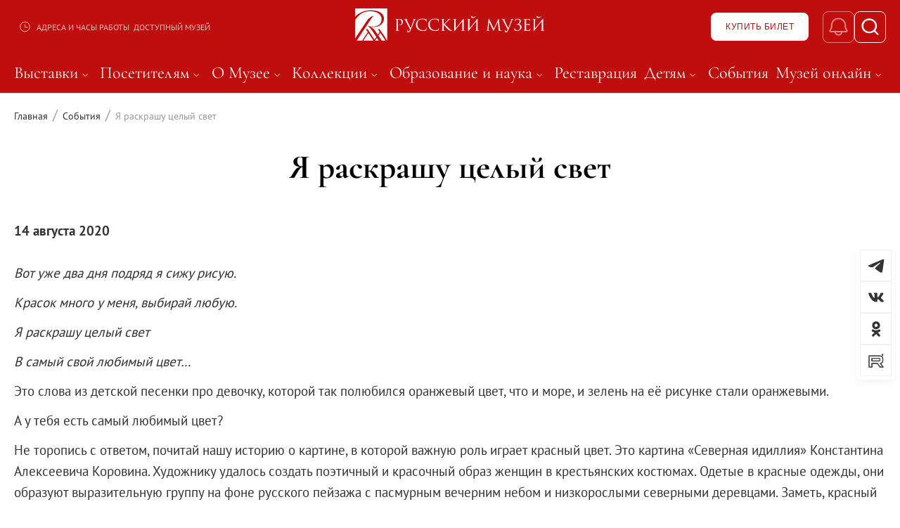

--- FILE ---
content_type: text/html;charset=utf-8
request_url: https://rusmuseum.ru/news/i-ll-paint-the-whole-world/
body_size: 171602
content:
<!DOCTYPE html><html  lang="ru" dir="ltr"><head><meta charset="utf-8">
<meta name="viewport" content="width=device-width, initial-scale=1.0, viewport-fit=cover">
<title>Я раскрашу целый свет - Русский музей</title>
<style>@font-face{font-family:PTSans;font-style:normal;font-weight:400;src:url(/_nuxt/PTSans-Regular.CxL0S8W7.ttf) format("truetype")}@font-face{font-family:PTSans-Bold;font-style:normal;font-weight:700;src:url(/_nuxt/PTSans-Bold.D9fedIX3.ttf) format("truetype")}@font-face{font-family:Montserrat;font-style:normal;font-weight:400;src:url(/_nuxt/Montserrat-Regular.Cw3fqWkz.ttf) format("truetype")}@font-face{font-family:Montserrat-Bold;font-style:normal;font-weight:700;src:url(/_nuxt/Montserrat-Bold.BSrD1I5P.ttf) format("truetype")}@font-face{font-family:Montserrat-Medium;font-style:normal;font-weight:500;src:url(/_nuxt/Montserrat-Medium.CpRznguy.ttf) format("truetype")}@font-face{font-family:CormorantGaramond;font-style:normal;font-weight:400;src:url(/_nuxt/CormorantGaramond-Regular.BfndkCLR.ttf) format("truetype")}@font-face{font-family:CormorantGaramond-Bold;font-style:normal;font-weight:700;src:url(/_nuxt/CormorantGaramond-Bold.CdrOaS41.ttf) format("truetype")}@font-face{font-family:CormorantGaramond-Medium;font-style:normal;font-weight:500;src:url(/_nuxt/CormorantGaramond-Medium.kXWUVequ.ttf) format("truetype")}:root{--c-white:#fff;--c-cream:#fff2d9;--c-black:#000;--c-light-black:#333;--c-gray:#4d4d4d;--c-blue:#4778de;--c-red:#c00d0d;--c-gold:#cc8f39;--c-orange:#ed5f2d;--c-pink:#c46d86;--c-green:#5d9e54;--c-sea-green:#00807a;--c-terracotta:#b5452d;--c-sand:#ba9975;--color-background:var(--c-white);--color-background-gray:var(--c-gray);--color-text:var(--c-light-black);--color-link:var(--c-red);--color-link-hover:var(--c-red)}*,:after,:before{box-sizing:border-box;font-weight:400;margin:0}html{overflow-y:scroll}html.__no-scroll{overflow:hidden}html.__no-scroll body{overflow-y:scroll}body{color:var(--color-text);font-family:PTSans,Arial,sans-serif;font-size:19px;line-height:1.6;min-height:100vh;padding-right:0!important;text-rendering:optimizeLegibility;transition:color .5s,background-color .5s;-webkit-font-smoothing:antialiased;-moz-osx-font-smoothing:grayscale}body.__no-scroll{overflow:hidden}.main-layout{display:flex;flex-direction:column;min-height:100vh}.main-layout main{border-top:.3px solid #c8c5c5;display:flex;flex-direction:column;flex-grow:1}.main-layout footer{margin-top:auto}.btn{align-items:center;background:transparent;border:1px solid transparent;border-radius:8px;box-shadow:none;cursor:pointer;display:inline-flex;font-size:18px;justify-content:center;letter-spacing:.5px;min-height:28px;outline:none;padding:0 15px;position:relative;text-decoration:none;transition:all .2s;width:auto}.btn.btn-51{height:51px}.btn.btn-54{height:54px}.btn.__full{width:100%}.btn.btn-38{height:38px}.btn.btn-32{height:32px}.btn.btn-34{height:34px}.btn.__loading{font-size:0}.btn .btn-loading{margin:0 auto}.btn:hover{transition:all .2s}.btn.__uppercase{font-size:12px;text-transform:uppercase}.btn.__uppercase.btn-51{font-size:17px}.btn.__bold{font-family:RosatomBold,Arial,Helvetica,sans-serif}.btn:active{top:2px}.btn:disabled{opacity:.5;pointer-events:none}.btn.__red-border{border-color:var(--c-red);color:var(--c-red)}.btn.__red-border:hover{background:var(--c-red);color:var(--c-white)}.btn.__red-border .btn-loading{stroke:var(--c-red)}.btn.__red,.btn.__red:hover{background:var(--c-red);border-color:var(--c-red);color:var(--c-white)}.btn.__border{border:1px solid #888;color:#333}.btn.__border:hover{background:#888;color:#fff}.btn.__white{background:var(--c-white);color:var(--c-black)}.btn.__red-text{color:var(--c-red)}.btn.__white-border{background:transparent;border:1px solid #fff;color:var(--c-white)}.btn.__white-border:hover{background:#fff;color:#000}.more-btn{border-radius:4px;height:50px;padding-left:30px;padding-right:30px}.btn-bigliner{font-size:17px;padding:18px 30px;text-transform:uppercase}h1:focus-visible{outline:none}.footer-component .content-wrapper,.header .content-wrapper{max-width:1720px!important}.content-wrapper{box-sizing:border-box;margin:0 auto;max-width:1440px!important;min-width:unset;width:100%}@media screen and (min-width:1920px){.content-wrapper{max-width:1920px}}@media screen and (max-width: 1919px){.content-wrapper{max-width:1440px}}@media screen and (max-width: 1440px){.content-wrapper{max-width:1440px}}@media screen and (max-width: 1240px){.content-wrapper{max-width:1240px}}@media screen and (max-width: 1023px){.content-wrapper{max-width:1024px}}@media screen and (max-width: 767px){.content-wrapper{max-width:768px}}@media screen and (max-width: 639px){.content-wrapper{max-width:640px}}@media screen and (max-width: 480px){.content-wrapper{max-width:480px}}@media screen and (min-width:1920px){.content-wrapper{min-width:1440px}}@media screen and (max-width: 1919px){.content-wrapper{min-width:1240px}}@media screen and (max-width: 1440px){.content-wrapper{min-width:1024px}}@media screen and (max-width: 1240px){.content-wrapper{min-width:768px}}@media screen and (max-width: 1023px){.content-wrapper{min-width:640px}}@media screen and (max-width: 767px){.content-wrapper{min-width:480px}}@media screen and (max-width: 639px){.content-wrapper{min-width:320px}}@media screen and (max-width: 480px){.content-wrapper{min-width:0}}@media screen and (min-width:1920px){.content-wrapper{padding-left:20px}}@media screen and (max-width: 1919px){.content-wrapper{padding-left:20px}}@media screen and (max-width: 1440px){.content-wrapper{padding-left:20px}}@media screen and (max-width: 1240px){.content-wrapper{padding-left:20px}}@media screen and (max-width: 1023px){.content-wrapper{padding-left:20px}}@media screen and (max-width: 767px){.content-wrapper{padding-left:20px}}@media screen and (max-width: 639px){.content-wrapper{padding-left:10px}}@media screen and (max-width: 480px){.content-wrapper{padding-left:10px}}@media screen and (min-width:1920px){.content-wrapper{padding-right:20px}}@media screen and (max-width: 1919px){.content-wrapper{padding-right:20px}}@media screen and (max-width: 1440px){.content-wrapper{padding-right:20px}}@media screen and (max-width: 1240px){.content-wrapper{padding-right:20px}}@media screen and (max-width: 1023px){.content-wrapper{padding-right:20px}}@media screen and (max-width: 767px){.content-wrapper{padding-right:20px}}@media screen and (max-width: 639px){.content-wrapper{padding-right:10px}}@media screen and (max-width: 480px){.content-wrapper{padding-right:10px}}button:hover{cursor:pointer}.__hidden{height:1px!important;margin:-1px!important;overflow:hidden!important;padding:0!important;position:absolute!important;width:1px!important;clip:rect(0,0,0,0)!important;border:0!important;white-space:nowrap!important}.__img-cover{height:100%;left:0;-o-object-fit:cover;object-fit:cover;position:absolute;top:0;width:100%;z-index:0}a{color:inherit;text-underline-offset:4px}a.__no-decoration{text-decoration:none}.__service-btn{align-items:center;border:1px solid #f0f0f0;border-radius:8px;display:flex;height:29px;justify-content:center;min-width:29px;transition:all .3s}@media screen and (max-width: 480px){.__service-btn{border:1px solid #f0f0f0;border-radius:0;height:25px;min-width:25px}}.__service-btn:hover{border-color:var(--c-red)}.section-title{font-family:CormorantGaramond,Arial,Helvetica,sans-serif;font-size:36px;line-height:40px;margin-bottom:50px;text-transform:uppercase}.section-title,.section-title .__red-text{font-weight:700}@media screen and (max-width: 480px){.section-title{font-size:26px;line-height:32px;margin-bottom:35px}}.__text-center{text-align:center}.__text-left{text-align:left}.__red-text{color:var(--c-red)}.home-section{padding:60px 0 0}@media screen and (max-width: 480px){.home-section{padding:20px 0 0}}.home-section.__padding-bottom{padding-bottom:60px}.home-section.__bg-gray{background:#eeecec}.__border-bottom{border-bottom:.3px solid #c8c5c5}.btn-row{padding:20px 0}.btn-row.__center,.page-title-h1{text-align:center}.page-title-h1{color:var(--c-black);font-family:CormorantGaramond-Bold,Arial,sans-serif;font-size:48px;font-style:normal;line-height:40px;margin-bottom:55px;text-transform:uppercase}@media screen and (max-width: 480px){.page-title-h1{font-size:26px;font-style:normal;line-height:26px;margin-bottom:25px}}.page-title-h1.__text-left{text-align:left}.page-title-2{color:var(--c-black);font-family:CormorantGaramond-Bold,Arial,sans-serif;font-size:36px;font-style:normal;line-height:40px;margin-bottom:55px;text-align:center;text-transform:uppercase}@media screen and (max-width: 480px){.page-title-2{font-size:26px;font-style:normal;line-height:26px;margin-bottom:30px}}.page-title-2.__text-left{text-align:left}.inner-page{padding-bottom:28px;padding-top:15px}@media screen and (max-width: 480px){.inner-page{padding-top:0}}.paraflex p{color:#333;display:block;font-size:18px;line-height:22px}.paraflex p strong{font-weight:600}.paraflex{align-items:flex-start;display:flex;grid-gap:10px;margin:10px 0 20px}.paraflex button{margin-top:15px}.baseparagraph{display:block;margin:0 auto;max-width:80%}.baseparagraph,.baseparagraph p{color:#333;font-size:19px;line-height:26px}.baseparagraph p{padding:0 0 15px}.baseparagraph a{color:#a80000;text-decoration:underline}.caption{color:#333;font-family:Cormorant Garamond;font-size:16px;padding:10px 0}.smi-section .image-card{-o-object-fit:contain!important;object-fit:contain!important}.block-section{border-bottom:1px solid #c8c5c5;margin-bottom:40px;padding-bottom:30px}.block-section.__last{border-bottom:none;margin-bottom:0}.block-section a{color:var(--c-red)}.block-section a:hover{text-decoration:none}.text-page table{border:1px solid #c8c5c5;border-collapse:collapse;margin-bottom:30px;width:100%}@media screen and (max-width: 480px){.text-page table{max-width:100%;table-layout:fixed;width:100%}}.text-page td,.text-page th{border:1px solid #c8c5c5;padding:8px 20px;text-align:left;vertical-align:top}@media screen and (max-width: 480px){.text-page td,.text-page th{min-width:0;overflow-wrap:break-word;white-space:normal;word-break:break-word}}.text-page th{color:#454444;font-weight:700}.text-page ul{list-style:none;margin-bottom:10px;margin-top:5px;padding-left:15px}.text-page ul li{padding-left:12px;position:relative}.text-page ul li:before{background:var(--c-red);border-radius:50%;content:"";height:6px;left:0;position:absolute;top:11px;width:6px}.text-page ol{list-style-position:inside;padding-left:15px}.text-page b,.text-page strong{font-weight:600}.text-page p{margin-bottom:12px}.__info-page ul{list-style:none;margin-bottom:10px;margin-top:5px;padding-left:15px}.__info-page ul li{padding-left:12px;position:relative}.__info-page ul li:before{background:var(--c-red);border-radius:50%;content:"";height:6px;left:0;position:absolute;top:12px;width:6px}.__info-page ol{list-style-position:inside;padding-left:15px}.__info-page b,.__info-page strong{font-weight:600}.__info-page p{margin-bottom:12px}.__service-btn{height:45px;width:45px}@media screen and (max-width: 480px){.__service-btn{height:40px;width:40px}}.__service-btn svg{height:30px;width:auto}@media screen and (max-width: 480px){.__service-btn svg{height:25px;width:auto}.event-list{display:flex;flex-direction:column;flex-wrap:wrap;gap:20px}.event-list .event-list__item{margin-bottom:20px;width:100%}}.building-icon{display:inline-flex}.building-icon.__card{margin-right:7px}.building-icon svg{height:auto;width:25px}.Toastify__progress-bar{background:#c00d0d!important}.Toastify__toast-theme--colored.Toastify__toast--default,.Toastify__toast-theme--light{-webkit-backdrop-filter:blur(7px);backdrop-filter:blur(7px);background-color:#ffffffd9!important}.Toastify__toast{border-radius:8px!important;box-shadow:4px 4px 8px #00000040,8px -4px 8px #00000040!important;padding-left:44px!important}@media screen and (max-width: 480px){.Toastify__toast{margin:0 0 0 5%}}.Toastify__toast .corner-decor{background-color:#c00d0d;border-bottom-right-radius:100%;height:40px;left:0;position:absolute;top:0;width:40px;z-index:2}.Toastify__toast-container{width:450px!important}@media screen and (max-width: 480px){.Toastify__toast-container{width:90%!important}}.Toastify__toast-container--bottom-right{bottom:25px!important}@media screen and (max-width: 480px){.block-content iframe,.block-content img{height:auto;max-width:100%}}.viewer-title{font-size:16px!important}.selected-date{background-color:#000!important;border-radius:50%!important;color:#fff!important}:deep(.selected-date.dp__cell_inner){background-color:#000!important;border-radius:50%!important;color:#fff!important}.inner-page b{font-weight:700}.dp__calendar .dp__cell_highlight{background-color:#c00d0da3;color:#fff}.dp__calendar .dp__active_date,.dp__calendar .dp__cell_highlight:hover,.dp__calendar .dp__range_end,.dp__calendar .dp__range_start{background-color:#c00d0d;color:#fff}.dp__calendar .dp__today{border-color:#c00d0d}.__uppercase{text-transform:uppercase!important}@media (min-width:1720px){.text-page{font-size:22px}}.__header-abs .main-content{border:none}.__header-abs .loader-for-content{margin-top:150px}.__header-abs .inner-page{padding-top:0}.__header-abs .__breadcrumbs-wrap{left:0;position:absolute;right:0;top:133px;width:100%;z-index:1}@media screen and (max-width: 1240px){.__header-abs .__breadcrumbs-wrap{top:70px}}.__header-abs .__breadcrumbs-wrap .breadcrumbs-row{padding-top:15px}.__header-abs .__breadcrumbs-wrap .breadcrumbs-list .breadcrumbs-link{color:#fff}.__header-abs .__breadcrumbs-wrap .breadcrumbs-list .breadcrumbs-link:last-child{color:#fff9}.__header-abs .__breadcrumbs-wrap .breadcrumbs-list .breadcrumbs-separator{color:#ffffff4d}.swiper-pagination-box{align-items:center;display:flex;justify-content:center;margin-top:15px;width:100%}.swiper-pagination-box .swiper-btn{align-items:center;background:transparent;border:0;cursor:pointer;display:flex}.swiper-pagination-box .swiper-btn.swiper-button-disabled{opacity:.3}.swiper-pagination-box .swiper-btn:hover svg{fill:var(--c-red)}.swiper-pagination-box .swiper-pagination{color:#888;font-weight:700;margin:0 20px;position:static;width:80px}.swiper-pagination-box .swiper-pagination .swiper-pagination-total{color:#888;font-weight:700}.swiper-pagination-box .swiper-pagination .swiper-pagination-current{color:var(--c-black);font-weight:700}.card-swiper{position:relative;width:100%}.card-slide.swiper-slide{align-items:stretch;display:flex;flex-direction:column;height:auto}.card{display:flex;flex:1;flex-direction:column;height:100%;justify-content:space-between}.masterpieces-section .swiper-pagination-box{padding:0 0 60px;width:95%}.art-slider .swiper-slide{display:flex;flex-shrink:0;justify-content:center;width:auto}.art-slider .card-slide{flex-shrink:0;width:auto!important}.detail-slider .card-slide{display:flex;justify-content:center}.detail-slider .card-slide img,.detail-slider.main-detail-slider .card-slide img{max-height:50vh}.centred-slide{align-items:center;display:flex;flex-direction:column;height:100%;justify-content:center}.museums-section .swiper-pagination-box{padding-bottom:25px}.buildings-slider .card-slide.swiper-slide{padding:10px 15px}.promo-slider .swiper-wrapper{box-shadow:0 4px 8px #223c5033}.card .image-card{transition:all .3s}.card:hover .image-card{transform:scale(1.1)}.detail-section{padding:60px 0}.detail-section-title{color:#000;font-family:CormorantGaramond-Bold,Arial,sans-serif;font-size:36px;line-height:40px;margin-bottom:30px;text-align:center;text-transform:uppercase}.description-text{font-size:19px;line-height:26px}.faq-question i{font-style:normal}.margin-left{margin-bottom:10px;margin-left:25px}.margin-right{margin-bottom:10px;margin-right:25px}.page-title-h1{padding-top:25px;text-transform:none}.dates-row{font-family:PTSans-Bold,Arial,sans-serif;padding-bottom:30px}.detail-text-img-block{margin-bottom:40px}.accessible-content img{max-width:95%}.building-info-block{border-top:1px solid #c8c5c5}.html-tooltip{background:#111;border-radius:10px;box-shadow:0 8px 24px #0000004d;color:#fff;max-width:520px;opacity:0;padding:14px 16px;pointer-events:none;position:absolute;transform:translate(-9999px,-9999px);transition:opacity .15s ease;z-index:2000}.html-tooltip.is-visible{opacity:1}.html-tooltip__inner{font-size:14px;line-height:1.45;max-height:360px;overflow:auto}.html-tooltip__inner p{margin:0 0 .5em}.html-tooltip__inner ul{margin:.4em 0;padding-left:1.2em}.html-tooltip__inner li{margin:.2em 0}.html-tooltip__arrow{border:8px solid transparent;left:50%;position:absolute;transform:translate(-50%)}.html-tooltip:not(.html-tooltip--bottom) .html-tooltip__arrow{border-top-color:#111;bottom:-16px}.html-tooltip.html-tooltip--bottom .html-tooltip__arrow{border-bottom-color:#111;top:-16px}body,html{max-width:100%;overflow-x:hidden}*{box-sizing:border-box}img{height:auto}iframe,img,video{max-width:100%}.text-page iframe{aspect-ratio:560/315}.container,.section,.wrapper{max-width:100%;width:100%}[style*="width: 100vw"]{width:100%}</style>
<style>.ps{overflow:hidden!important;overflow-anchor:none;-ms-overflow-style:none;touch-action:auto;-ms-touch-action:auto}.ps__rail-x{bottom:0;height:15px}.ps__rail-x,.ps__rail-y{display:none;opacity:0;position:absolute;transition:background-color .2s linear,opacity .2s linear;-webkit-transition:background-color .2s linear,opacity .2s linear}.ps__rail-y{right:0;width:15px}.ps--active-x>.ps__rail-x,.ps--active-y>.ps__rail-y{background-color:transparent;display:block}.ps--focus>.ps__rail-x,.ps--focus>.ps__rail-y,.ps--scrolling-x>.ps__rail-x,.ps--scrolling-y>.ps__rail-y,.ps:hover>.ps__rail-x,.ps:hover>.ps__rail-y{opacity:.6}.ps .ps__rail-x.ps--clicking,.ps .ps__rail-x:focus,.ps .ps__rail-x:hover,.ps .ps__rail-y.ps--clicking,.ps .ps__rail-y:focus,.ps .ps__rail-y:hover{background-color:#eee;opacity:.9}.ps__thumb-x{bottom:2px;height:6px;transition:background-color .2s linear,height .2s ease-in-out;-webkit-transition:background-color .2s linear,height .2s ease-in-out}.ps__thumb-x,.ps__thumb-y{background-color:#aaa;border-radius:6px;position:absolute}.ps__thumb-y{right:2px;transition:background-color .2s linear,width .2s ease-in-out;-webkit-transition:background-color .2s linear,width .2s ease-in-out;width:6px}.ps__rail-x.ps--clicking .ps__thumb-x,.ps__rail-x:focus>.ps__thumb-x,.ps__rail-x:hover>.ps__thumb-x{background-color:#999;height:11px}.ps__rail-y.ps--clicking .ps__thumb-y,.ps__rail-y:focus>.ps__thumb-y,.ps__rail-y:hover>.ps__thumb-y{background-color:#999;width:11px}@supports (-ms-overflow-style:none){.ps{overflow:auto!important}}@media (-ms-high-contrast:none),screen and (-ms-high-contrast:active){.ps{overflow:auto!important}}.ps{position:relative}</style>
<style>@font-face{font-family:swiper-icons;font-style:normal;font-weight:400;src:url(data:application/font-woff;charset=utf-8;base64,\ [base64]//wADZ2x5ZgAAAywAAADMAAAD2MHtryVoZWFkAAABbAAAADAAAAA2E2+eoWhoZWEAAAGcAAAAHwAAACQC9gDzaG10eAAAAigAAAAZAAAArgJkABFsb2NhAAAC0AAAAFoAAABaFQAUGG1heHAAAAG8AAAAHwAAACAAcABAbmFtZQAAA/gAAAE5AAACXvFdBwlwb3N0AAAFNAAAAGIAAACE5s74hXjaY2BkYGAAYpf5Hu/j+W2+MnAzMYDAzaX6QjD6/4//Bxj5GA8AuRwMYGkAPywL13jaY2BkYGA88P8Agx4j+/8fQDYfA1AEBWgDAIB2BOoAeNpjYGRgYNBh4GdgYgABEMnIABJzYNADCQAACWgAsQB42mNgYfzCOIGBlYGB0YcxjYGBwR1Kf2WQZGhhYGBiYGVmgAFGBiQQkOaawtDAoMBQxXjg/wEGPcYDDA4wNUA2CCgwsAAAO4EL6gAAeNpj2M0gyAACqxgGNWBkZ2D4/wMA+xkDdgAAAHjaY2BgYGaAYBkGRgYQiAHyGMF8FgYHIM3DwMHABGQrMOgyWDLEM1T9/w8UBfEMgLzE////P/5//f/V/xv+r4eaAAeMbAxwIUYmIMHEgKYAYjUcsDAwsLKxc3BycfPw8jEQA/[base64]/uznmfPFBNODM2K7MTQ45YEAZqGP81AmGGcF3iPqOop0r1SPTaTbVkfUe4HXj97wYE+yNwWYxwWu4v1ugWHgo3S1XdZEVqWM7ET0cfnLGxWfkgR42o2PvWrDMBSFj/IHLaF0zKjRgdiVMwScNRAoWUoH78Y2icB/yIY09An6AH2Bdu/UB+yxopYshQiEvnvu0dURgDt8QeC8PDw7Fpji3fEA4z/PEJ6YOB5hKh4dj3EvXhxPqH/SKUY3rJ7srZ4FZnh1PMAtPhwP6fl2PMJMPDgeQ4rY8YT6Gzao0eAEA409DuggmTnFnOcSCiEiLMgxCiTI6Cq5DZUd3Qmp10vO0LaLTd2cjN4fOumlc7lUYbSQcZFkutRG7g6JKZKy0RmdLY680CDnEJ+UMkpFFe1RN7nxdVpXrC4aTtnaurOnYercZg2YVmLN/d/gczfEimrE/fs/bOuq29Zmn8tloORaXgZgGa78yO9/cnXm2BpaGvq25Dv9S4E9+5SIc9PqupJKhYFSSl47+Qcr1mYNAAAAeNptw0cKwkAAAMDZJA8Q7OUJvkLsPfZ6zFVERPy8qHh2YER+3i/BP83vIBLLySsoKimrqKqpa2hp6+jq6RsYGhmbmJqZSy0sraxtbO3sHRydnEMU4uR6yx7JJXveP7WrDycAAAAAAAH//wACeNpjYGRgYOABYhkgZgJCZgZNBkYGLQZtIJsFLMYAAAw3ALgAeNolizEKgDAQBCchRbC2sFER0YD6qVQiBCv/H9ezGI6Z5XBAw8CBK/m5iQQVauVbXLnOrMZv2oLdKFa8Pjuru2hJzGabmOSLzNMzvutpB3N42mNgZGBg4GKQYzBhYMxJLMlj4GBgAYow/P/PAJJhLM6sSoWKfWCAAwDAjgbRAAB42mNgYGBkAIIbCZo5IPrmUn0hGA0AO8EFTQAA)}:root{--swiper-theme-color:#007aff}:host{display:block;margin-left:auto;margin-right:auto;position:relative;z-index:1}.swiper{display:block;list-style:none;margin-left:auto;margin-right:auto;overflow:hidden;padding:0;position:relative;z-index:1}.swiper-vertical>.swiper-wrapper{flex-direction:column}.swiper-wrapper{box-sizing:content-box;display:flex;height:100%;position:relative;transition-property:transform;transition-timing-function:var(--swiper-wrapper-transition-timing-function,initial);width:100%;z-index:1}.swiper-android .swiper-slide,.swiper-ios .swiper-slide,.swiper-wrapper{transform:translateZ(0)}.swiper-horizontal{touch-action:pan-y}.swiper-vertical{touch-action:pan-x}.swiper-slide{display:block;flex-shrink:0;height:100%;position:relative;transition-property:transform;width:100%}.swiper-slide-invisible-blank{visibility:hidden}.swiper-autoheight,.swiper-autoheight .swiper-slide{height:auto}.swiper-autoheight .swiper-wrapper{align-items:flex-start;transition-property:transform,height}.swiper-backface-hidden .swiper-slide{backface-visibility:hidden;transform:translateZ(0)}.swiper-3d.swiper-css-mode .swiper-wrapper{perspective:1200px}.swiper-3d .swiper-wrapper{transform-style:preserve-3d}.swiper-3d{perspective:1200px}.swiper-3d .swiper-cube-shadow,.swiper-3d .swiper-slide{transform-style:preserve-3d}.swiper-css-mode>.swiper-wrapper{overflow:auto;scrollbar-width:none;-ms-overflow-style:none}.swiper-css-mode>.swiper-wrapper::-webkit-scrollbar{display:none}.swiper-css-mode>.swiper-wrapper>.swiper-slide{scroll-snap-align:start start}.swiper-css-mode.swiper-horizontal>.swiper-wrapper{scroll-snap-type:x mandatory}.swiper-css-mode.swiper-vertical>.swiper-wrapper{scroll-snap-type:y mandatory}.swiper-css-mode.swiper-free-mode>.swiper-wrapper{scroll-snap-type:none}.swiper-css-mode.swiper-free-mode>.swiper-wrapper>.swiper-slide{scroll-snap-align:none}.swiper-css-mode.swiper-centered>.swiper-wrapper:before{content:"";flex-shrink:0;order:9999}.swiper-css-mode.swiper-centered>.swiper-wrapper>.swiper-slide{scroll-snap-align:center center;scroll-snap-stop:always}.swiper-css-mode.swiper-centered.swiper-horizontal>.swiper-wrapper>.swiper-slide:first-child{margin-inline-start:var(--swiper-centered-offset-before)}.swiper-css-mode.swiper-centered.swiper-horizontal>.swiper-wrapper:before{height:100%;min-height:1px;width:var(--swiper-centered-offset-after)}.swiper-css-mode.swiper-centered.swiper-vertical>.swiper-wrapper>.swiper-slide:first-child{margin-block-start:var(--swiper-centered-offset-before)}.swiper-css-mode.swiper-centered.swiper-vertical>.swiper-wrapper:before{height:var(--swiper-centered-offset-after);min-width:1px;width:100%}.swiper-3d .swiper-slide-shadow,.swiper-3d .swiper-slide-shadow-bottom,.swiper-3d .swiper-slide-shadow-left,.swiper-3d .swiper-slide-shadow-right,.swiper-3d .swiper-slide-shadow-top{height:100%;left:0;pointer-events:none;position:absolute;top:0;width:100%;z-index:10}.swiper-3d .swiper-slide-shadow{background:#00000026}.swiper-3d .swiper-slide-shadow-left{background-image:linear-gradient(270deg,rgba(0,0,0,.5),transparent)}.swiper-3d .swiper-slide-shadow-right{background-image:linear-gradient(90deg,rgba(0,0,0,.5),transparent)}.swiper-3d .swiper-slide-shadow-top{background-image:linear-gradient(0deg,rgba(0,0,0,.5),transparent)}.swiper-3d .swiper-slide-shadow-bottom{background-image:linear-gradient(180deg,rgba(0,0,0,.5),transparent)}.swiper-lazy-preloader{border:4px solid var(--swiper-preloader-color,var(--swiper-theme-color));border-radius:50%;border-top:4px solid transparent;box-sizing:border-box;height:42px;left:50%;margin-left:-21px;margin-top:-21px;position:absolute;top:50%;transform-origin:50%;width:42px;z-index:10}.swiper-watch-progress .swiper-slide-visible .swiper-lazy-preloader,.swiper:not(.swiper-watch-progress) .swiper-lazy-preloader{animation:swiper-preloader-spin 1s linear infinite}.swiper-lazy-preloader-white{--swiper-preloader-color:#fff}.swiper-lazy-preloader-black{--swiper-preloader-color:#000}@keyframes swiper-preloader-spin{0%{transform:rotate(0)}to{transform:rotate(1turn)}}</style>
<style>.swiper-fade.swiper-free-mode .swiper-slide{transition-timing-function:ease-out}.swiper-fade .swiper-slide{pointer-events:none;transition-property:opacity}.swiper-fade .swiper-slide .swiper-slide{pointer-events:none}.swiper-fade .swiper-slide-active,.swiper-fade .swiper-slide-active .swiper-slide-active{pointer-events:auto}</style>
<style>.swiper-creative .swiper-slide{backface-visibility:hidden;overflow:hidden;transition-property:transform,opacity,height}</style>
<style>:root{--swiper-navigation-size:44px}.swiper-button-next,.swiper-button-prev{align-items:center;color:var(--swiper-navigation-color,var(--swiper-theme-color));cursor:pointer;display:flex;height:var(--swiper-navigation-size);justify-content:center;margin-top:calc(0px - var(--swiper-navigation-size)/2);position:absolute;top:var(--swiper-navigation-top-offset,50%);width:calc(var(--swiper-navigation-size)/44*27);z-index:10}.swiper-button-next.swiper-button-disabled,.swiper-button-prev.swiper-button-disabled{cursor:auto;opacity:.35;pointer-events:none}.swiper-button-next.swiper-button-hidden,.swiper-button-prev.swiper-button-hidden{cursor:auto;opacity:0;pointer-events:none}.swiper-navigation-disabled .swiper-button-next,.swiper-navigation-disabled .swiper-button-prev{display:none!important}.swiper-button-next svg,.swiper-button-prev svg{height:100%;-o-object-fit:contain;object-fit:contain;transform-origin:center;width:100%}.swiper-rtl .swiper-button-next svg,.swiper-rtl .swiper-button-prev svg{transform:rotate(180deg)}.swiper-button-prev,.swiper-rtl .swiper-button-next{left:var(--swiper-navigation-sides-offset,10px);right:auto}.swiper-button-lock{display:none}.swiper-button-next:after,.swiper-button-prev:after{font-family:swiper-icons;font-size:var(--swiper-navigation-size);font-variant:normal;letter-spacing:0;line-height:1;text-transform:none!important}.swiper-button-prev:after,.swiper-rtl .swiper-button-next:after{content:"prev"}.swiper-button-next,.swiper-rtl .swiper-button-prev{left:auto;right:var(--swiper-navigation-sides-offset,10px)}.swiper-button-next:after,.swiper-rtl .swiper-button-prev:after{content:"next"}</style>
<style>.swiper-pagination{position:absolute;text-align:center;transform:translateZ(0);transition:opacity .3s;z-index:10}.swiper-pagination.swiper-pagination-hidden{opacity:0}.swiper-pagination-disabled>.swiper-pagination,.swiper-pagination.swiper-pagination-disabled{display:none!important}.swiper-horizontal>.swiper-pagination-bullets,.swiper-pagination-bullets.swiper-pagination-horizontal,.swiper-pagination-custom,.swiper-pagination-fraction{bottom:var(--swiper-pagination-bottom,8px);left:0;top:var(--swiper-pagination-top,auto);width:100%}.swiper-pagination-bullets-dynamic{font-size:0;overflow:hidden}.swiper-pagination-bullets-dynamic .swiper-pagination-bullet{position:relative;transform:scale(.33)}.swiper-pagination-bullets-dynamic .swiper-pagination-bullet-active,.swiper-pagination-bullets-dynamic .swiper-pagination-bullet-active-main{transform:scale(1)}.swiper-pagination-bullets-dynamic .swiper-pagination-bullet-active-prev{transform:scale(.66)}.swiper-pagination-bullets-dynamic .swiper-pagination-bullet-active-prev-prev{transform:scale(.33)}.swiper-pagination-bullets-dynamic .swiper-pagination-bullet-active-next{transform:scale(.66)}.swiper-pagination-bullets-dynamic .swiper-pagination-bullet-active-next-next{transform:scale(.33)}.swiper-pagination-bullet{background:var(--swiper-pagination-bullet-inactive-color,#000);border-radius:var(--swiper-pagination-bullet-border-radius,50%);display:inline-block;height:var(--swiper-pagination-bullet-height,var(--swiper-pagination-bullet-size,8px));opacity:var(--swiper-pagination-bullet-inactive-opacity,.2);width:var(--swiper-pagination-bullet-width,var(--swiper-pagination-bullet-size,8px))}button.swiper-pagination-bullet{-webkit-appearance:none;-moz-appearance:none;appearance:none;border:none;box-shadow:none;margin:0;padding:0}.swiper-pagination-clickable .swiper-pagination-bullet{cursor:pointer}.swiper-pagination-bullet:only-child{display:none!important}.swiper-pagination-bullet-active{background:var(--swiper-pagination-color,var(--swiper-theme-color));opacity:var(--swiper-pagination-bullet-opacity,1)}.swiper-pagination-vertical.swiper-pagination-bullets,.swiper-vertical>.swiper-pagination-bullets{left:var(--swiper-pagination-left,auto);right:var(--swiper-pagination-right,8px);top:50%;transform:translate3d(0,-50%,0)}.swiper-pagination-vertical.swiper-pagination-bullets .swiper-pagination-bullet,.swiper-vertical>.swiper-pagination-bullets .swiper-pagination-bullet{display:block;margin:var(--swiper-pagination-bullet-vertical-gap,6px) 0}.swiper-pagination-vertical.swiper-pagination-bullets.swiper-pagination-bullets-dynamic,.swiper-vertical>.swiper-pagination-bullets.swiper-pagination-bullets-dynamic{top:50%;transform:translateY(-50%);width:8px}.swiper-pagination-vertical.swiper-pagination-bullets.swiper-pagination-bullets-dynamic .swiper-pagination-bullet,.swiper-vertical>.swiper-pagination-bullets.swiper-pagination-bullets-dynamic .swiper-pagination-bullet{display:inline-block;transition:transform .2s,top .2s}.swiper-horizontal>.swiper-pagination-bullets .swiper-pagination-bullet,.swiper-pagination-horizontal.swiper-pagination-bullets .swiper-pagination-bullet{margin:0 var(--swiper-pagination-bullet-horizontal-gap,4px)}.swiper-horizontal>.swiper-pagination-bullets.swiper-pagination-bullets-dynamic,.swiper-pagination-horizontal.swiper-pagination-bullets.swiper-pagination-bullets-dynamic{left:50%;transform:translate(-50%);white-space:nowrap}.swiper-horizontal>.swiper-pagination-bullets.swiper-pagination-bullets-dynamic .swiper-pagination-bullet,.swiper-pagination-horizontal.swiper-pagination-bullets.swiper-pagination-bullets-dynamic .swiper-pagination-bullet{transition:transform .2s,left .2s}.swiper-horizontal.swiper-rtl>.swiper-pagination-bullets-dynamic .swiper-pagination-bullet{transition:transform .2s,right .2s}.swiper-pagination-fraction{color:var(--swiper-pagination-fraction-color,inherit)}.swiper-pagination-progressbar{background:var(--swiper-pagination-progressbar-bg-color,rgba(0,0,0,.25));position:absolute}.swiper-pagination-progressbar .swiper-pagination-progressbar-fill{background:var(--swiper-pagination-color,var(--swiper-theme-color));height:100%;left:0;position:absolute;top:0;transform:scale(0);transform-origin:left top;width:100%}.swiper-rtl .swiper-pagination-progressbar .swiper-pagination-progressbar-fill{transform-origin:right top}.swiper-horizontal>.swiper-pagination-progressbar,.swiper-pagination-progressbar.swiper-pagination-horizontal,.swiper-pagination-progressbar.swiper-pagination-vertical.swiper-pagination-progressbar-opposite,.swiper-vertical>.swiper-pagination-progressbar.swiper-pagination-progressbar-opposite{height:var(--swiper-pagination-progressbar-size,4px);left:0;top:0;width:100%}.swiper-horizontal>.swiper-pagination-progressbar.swiper-pagination-progressbar-opposite,.swiper-pagination-progressbar.swiper-pagination-horizontal.swiper-pagination-progressbar-opposite,.swiper-pagination-progressbar.swiper-pagination-vertical,.swiper-vertical>.swiper-pagination-progressbar{height:100%;left:0;top:0;width:var(--swiper-pagination-progressbar-size,4px)}.swiper-pagination-lock{display:none}</style>
<style>/*!
 * Viewer.js v1.11.7
 * https://fengyuanchen.github.io/viewerjs
 *
 * Copyright 2015-present Chen Fengyuan
 * Released under the MIT license
 *
 * Date: 2024-11-24T04:32:14.526Z
 */.viewer-close:before,.viewer-flip-horizontal:before,.viewer-flip-vertical:before,.viewer-fullscreen-exit:before,.viewer-fullscreen:before,.viewer-next:before,.viewer-one-to-one:before,.viewer-play:before,.viewer-prev:before,.viewer-reset:before,.viewer-rotate-left:before,.viewer-rotate-right:before,.viewer-zoom-in:before,.viewer-zoom-out:before{background-image:url("data:image/svg+xml;charset=utf-8,%3Csvg xmlns='http://www.w3.org/2000/svg' viewBox='0 0 560 40'%3E%3Cpath fill='%23fff' d='M49.6 17.9h20.2v3.9H49.6zm123.1 2 10.9-11 2.7 2.8-8.2 8.2 8.2 8.2-2.7 2.7zm94 0-10.8-11-2.7 2.8 8.1 8.2-8.1 8.2 2.7 2.7zM212 9.3l20.1 10.6L212 30.5zm161.5 4.6-7.2 6 7.2 5.9v-4h12.4v4l7.3-5.9-7.3-6v4h-12.4zm40.2 12.3 5.9 7.2 5.9-7.2h-4V13.6h4l-5.9-7.3-5.9 7.3h4v12.6zm35.9-16.5h6.3v2h-4.3V16h-2zm14 0h6.2V16h-2v-4.3h-4.2zm6.2 14V30h-6.2v-2h4.2v-4.3zm-14 6.3h-6.2v-6.3h2v4.4h4.3v2Zm-438 .1v-8.3H9.6v-3.9h8.2V9.7h3.9v8.2h8.1v3.9h-8.1v8.3zM93.6 9.7h-5.8v3.9h2V30h3.8zm16.1 0h-5.8v3.9h1.9V30h3.9zm-11.9 4.1h3.9v3.9h-3.9zm0 8.2h3.9v3.9h-3.9zm244.6-11.7 7.2 5.9-7.2 6v-3.6c-5.4-.4-7.8.8-8.7 2.8-.8 1.7-1.8 4.9 2.8 8.2-6.3-2-7.5-6.9-6-11.3 1.6-4.4 8-5 11.9-4.9zm147.2 13.4h6.3V30h-2v-4.3h-4.3zm14 6.3v-6.3h6.2v2h-4.3V30zm6.2-14h-6.2V9.7h1.9V14h4.3zm-13.9 0h-6.3v-2h4.3V9.7h2zm33.3 12.5 8.6-8.6-8.6-8.7 1.9-1.9 8.6 8.7 8.6-8.7 1.9 1.9-8.6 8.7 8.6 8.6-1.9 2-8.6-8.7-8.6 8.7zM297 10.3l-7.1 5.9 7.2 6v-3.6c5.3-.4 7.7.8 8.7 2.8.8 1.7 1.7 4.9-2.9 8.2 6.3-2 7.5-6.9 6-11.3-1.6-4.4-7.9-5-11.8-4.9v-3.1Zm-157.3-.6c2.3 0 4.4.7 6 2l2.5-3 1.9 9.2h-9.3l2.6-3.1a6.2 6.2 0 0 0-9.9 5.1c0 3.4 2.8 6.3 6.2 6.3 2.8 0 5.1-1.9 6-4.4h4c-1 4.7-5 8.3-10 8.3a10 10 0 0 1-10-10.2 10 10 0 0 1 10-10.2'/%3E%3C/svg%3E");background-repeat:no-repeat;background-size:280px;color:transparent;display:block;font-size:0;height:20px;line-height:0;width:20px}.viewer-zoom-in:before{background-position:0 0;content:"Zoom In"}.viewer-zoom-out:before{background-position:-20px 0;content:"Zoom Out"}.viewer-one-to-one:before{background-position:-40px 0;content:"One to One"}.viewer-reset:before{background-position:-60px 0;content:"Reset"}.viewer-prev:before{background-position:-80px 0;content:"Previous"}.viewer-play:before{background-position:-100px 0;content:"Play"}.viewer-next:before{background-position:-120px 0;content:"Next"}.viewer-rotate-left:before{background-position:-140px 0;content:"Rotate Left"}.viewer-rotate-right:before{background-position:-160px 0;content:"Rotate Right"}.viewer-flip-horizontal:before{background-position:-180px 0;content:"Flip Horizontal"}.viewer-flip-vertical:before{background-position:-200px 0;content:"Flip Vertical"}.viewer-fullscreen:before{background-position:-220px 0;content:"Enter Full Screen"}.viewer-fullscreen-exit:before{background-position:-240px 0;content:"Exit Full Screen"}.viewer-close:before{background-position:-260px 0;content:"Close"}.viewer-container{direction:ltr;font-size:0;inset:0;line-height:0;overflow:hidden;position:absolute;-webkit-tap-highlight-color:transparent;touch-action:none;-webkit-touch-callout:none;-webkit-user-select:none;-moz-user-select:none;user-select:none}.viewer-container ::-moz-selection,.viewer-container::-moz-selection{background-color:transparent}.viewer-container ::selection,.viewer-container::selection{background-color:transparent}.viewer-container:focus{outline:0}.viewer-container img{display:block;height:auto;max-height:none!important;max-width:none!important;min-height:0!important;min-width:0!important;width:100%}.viewer-canvas{inset:0;overflow:hidden;position:absolute}.viewer-canvas>img{height:auto;margin:15px auto;max-width:90%!important;width:auto}.viewer-footer{bottom:0;left:0;overflow:hidden;position:absolute;right:0;text-align:center}.viewer-navbar{background-color:#00000080;overflow:hidden}.viewer-list{box-sizing:content-box;height:50px;margin:0;overflow:hidden;padding:1px 0}.viewer-list>li{color:transparent;cursor:pointer;float:left;font-size:0;height:50px;line-height:0;opacity:.5;overflow:hidden;transition:opacity .15s;width:30px}.viewer-list>li:focus,.viewer-list>li:hover{opacity:.75}.viewer-list>li:focus{outline:0}.viewer-list>li+li{margin-left:1px}.viewer-list>.viewer-loading{position:relative}.viewer-list>.viewer-loading:after{border-width:2px;height:20px;margin-left:-10px;margin-top:-10px;width:20px}.viewer-list>.viewer-active,.viewer-list>.viewer-active:focus,.viewer-list>.viewer-active:hover{opacity:1}.viewer-player{background-color:#000;bottom:0;cursor:none;display:none;right:0;z-index:1}.viewer-player,.viewer-player>img{left:0;position:absolute;top:0}.viewer-toolbar>ul{display:inline-block;margin:0 auto 5px;overflow:hidden;padding:6px 3px}.viewer-toolbar>ul>li{background-color:#00000080;border-radius:50%;cursor:pointer;float:left;height:24px;overflow:hidden;transition:background-color .15s;width:24px}.viewer-toolbar>ul>li:focus,.viewer-toolbar>ul>li:hover{background-color:#000c}.viewer-toolbar>ul>li:focus{box-shadow:0 0 3px #fff;outline:0;position:relative;z-index:1}.viewer-toolbar>ul>li:before{margin:2px}.viewer-toolbar>ul>li+li{margin-left:1px}.viewer-toolbar>ul>.viewer-small{height:18px;margin-bottom:3px;margin-top:3px;width:18px}.viewer-toolbar>ul>.viewer-small:before{margin:-1px}.viewer-toolbar>ul>.viewer-large{height:30px;margin-bottom:-3px;margin-top:-3px;width:30px}.viewer-toolbar>ul>.viewer-large:before{margin:5px}.viewer-tooltip{background-color:#000c;border-radius:10px;color:#fff;display:none;font-size:12px;height:20px;left:50%;line-height:20px;margin-left:-25px;margin-top:-10px;position:absolute;text-align:center;top:50%;width:50px}.viewer-title{color:#ccc;display:inline-block;font-size:12px;line-height:1.2;margin:5px 5%;max-width:90%;min-height:14px;opacity:.8;overflow:hidden;text-overflow:ellipsis;transition:opacity .15s;white-space:nowrap}.viewer-title:hover{opacity:1}.viewer-button{-webkit-app-region:no-drag;background-color:#00000080;border-radius:50%;cursor:pointer;height:80px;overflow:hidden;position:absolute;right:-40px;top:-40px;transition:background-color .15s;width:80px}.viewer-button:focus,.viewer-button:hover{background-color:#000c}.viewer-button:focus{box-shadow:0 0 3px #fff;outline:0}.viewer-button:before{bottom:15px;left:15px;position:absolute}.viewer-fixed{position:fixed}.viewer-open{overflow:hidden}.viewer-show{display:block}.viewer-hide{display:none}.viewer-backdrop{background-color:#00000080}.viewer-invisible{visibility:hidden}.viewer-move{cursor:move;cursor:grab}.viewer-fade{opacity:0}.viewer-in{opacity:1}.viewer-transition{transition:all .3s}@keyframes viewer-spinner{0%{transform:rotate(0)}to{transform:rotate(1turn)}}.viewer-loading:after{animation:viewer-spinner 1s linear infinite;border:4px solid hsla(0,0%,100%,.1);border-left-color:#ffffff80;border-radius:50%;content:"";display:inline-block;height:40px;left:50%;margin-left:-20px;margin-top:-20px;position:absolute;top:50%;width:40px;z-index:1}@media (max-width:767px){.viewer-hide-xs-down{display:none}}@media (max-width:991px){.viewer-hide-sm-down{display:none}}@media (max-width:1199px){.viewer-hide-md-down{display:none}}</style>
<style>:root{--toastify-color-light:#fff;--toastify-color-dark:#121212;--toastify-color-info:#3498db;--toastify-color-success:#07bc0c;--toastify-color-warning:#f1c40f;--toastify-color-error:#e74c3c;--toastify-color-transparent:#ffffffb3;--toastify-icon-color-info:var(--toastify-color-info);--toastify-icon-color-success:var(--toastify-color-success);--toastify-icon-color-warning:var(--toastify-color-warning);--toastify-icon-color-error:var(--toastify-color-error);--toastify-toast-width:320px;--toastify-toast-background:#fff;--toastify-toast-min-height:64px;--toastify-toast-max-height:800px;--toastify-font-family:sans-serif;--toastify-z-index:9999;--toastify-text-color-light:#757575;--toastify-text-color-dark:#fff;--toastify-text-color-info:#fff;--toastify-text-color-success:#fff;--toastify-text-color-warning:#fff;--toastify-text-color-error:#fff;--toastify-spinner-color:#616161;--toastify-spinner-color-empty-area:#e0e0e0;--toastify-color-progress-light:linear-gradient(90deg,#4cd964,#5ac8fa,#007aff,#34aadc,#5856d6,#ff2d55);--toastify-color-progress-dark:#bb86fc;--toastify-color-progress-info:var(--toastify-color-info);--toastify-color-progress-success:var(--toastify-color-success);--toastify-color-progress-warning:var(--toastify-color-warning);--toastify-color-progress-error:var(--toastify-color-error);--toastify-color-progress-colored:#ddd}.Toastify__toast-container{box-sizing:border-box;color:#fff;padding:4px;position:fixed;transform:translate3d(0,0,var(--toastify-z-index) px);width:var(--toastify-toast-width);z-index:var(--toastify-z-index)}.Toastify__toast-container--top-left{left:1em;top:1em}.Toastify__toast-container--top-center{left:50%;top:1em;transform:translate(-50%)}.Toastify__toast-container--top-right{right:1em;top:1em}.Toastify__toast-container--bottom-left{bottom:1em;left:1em}.Toastify__toast-container--bottom-center{bottom:1em;left:50%;transform:translate(-50%)}.Toastify__toast-container--bottom-right{bottom:1em;right:1em}@media only screen and (max-width:480px){.Toastify__toast-container{left:0;margin:0;padding:0;width:100vw}.Toastify__toast-container--top-center,.Toastify__toast-container--top-left,.Toastify__toast-container--top-right{top:0;transform:translate(0)}.Toastify__toast-container--bottom-center,.Toastify__toast-container--bottom-left,.Toastify__toast-container--bottom-right{bottom:0;transform:translate(0)}.Toastify__toast-container--rtl{left:auto;right:0}}.Toastify__toast{border-radius:4px;box-shadow:0 1px 10px #0000001a,0 2px 15px #0000000d;box-sizing:border-box;cursor:pointer;direction:ltr;display:flex;font-family:var(--toastify-font-family);justify-content:space-between;margin-bottom:1rem;max-height:var(--toastify-toast-max-height);min-height:var(--toastify-toast-min-height);overflow:hidden;padding:8px;position:relative;z-index:0}.Toastify__toast--rtl{direction:rtl}.Toastify__toast-body{align-items:center;display:flex;flex:1 1 auto;margin:auto 0;padding:6px;white-space:pre-wrap}.Toastify__toast-body>div:last-child{flex:1}.Toastify__toast-icon{display:flex;flex-shrink:0;margin-inline-end:10px;width:20px}.Toastify--animate{animation-duration:.7s;animation-fill-mode:both}.Toastify--animate-icon{animation-duration:.3s;animation-fill-mode:both}@media only screen and (max-width:480px){.Toastify__toast{border-radius:0;margin-bottom:0}}.Toastify__toast-theme--dark{background:var(--toastify-color-dark);color:var(--toastify-text-color-dark)}.Toastify__toast-theme--colored.Toastify__toast--default,.Toastify__toast-theme--light{background:var(--toastify-color-light);color:var(--toastify-text-color-light)}.Toastify__toast-theme--colored.Toastify__toast--info{background:var(--toastify-color-info);color:var(--toastify-text-color-info)}.Toastify__toast-theme--colored.Toastify__toast--success{background:var(--toastify-color-success);color:var(--toastify-text-color-success)}.Toastify__toast-theme--colored.Toastify__toast--warning{background:var(--toastify-color-warning);color:var(--toastify-text-color-warning)}.Toastify__toast-theme--colored.Toastify__toast--error{background:var(--toastify-color-error);color:var(--toastify-text-color-error)}.Toastify__progress-bar-theme--light{background:var(--toastify-color-progress-light)}.Toastify__progress-bar-theme--dark{background:var(--toastify-color-progress-dark)}.Toastify__progress-bar--info{background:var(--toastify-color-progress-info)}.Toastify__progress-bar--success{background:var(--toastify-color-progress-success)}.Toastify__progress-bar--warning{background:var(--toastify-color-progress-warning)}.Toastify__progress-bar--error{background:var(--toastify-color-progress-error)}.Toastify__progress-bar-theme--colored.Toastify__progress-bar--default{background:var(--toastify-color-progress-colored)}.Toastify__progress-bar-theme--colored.Toastify__progress-bar--error,.Toastify__progress-bar-theme--colored.Toastify__progress-bar--info,.Toastify__progress-bar-theme--colored.Toastify__progress-bar--success,.Toastify__progress-bar-theme--colored.Toastify__progress-bar--warning{background:var(--toastify-color-transparent)}.Toastify__close-button{align-self:flex-start;background:#0000;border:none;color:#fff;cursor:pointer;opacity:.7;outline:none;padding:0;transition:.3s ease}.Toastify__close-button--light{color:#000;opacity:.3}.Toastify__close-button>svg{fill:currentcolor;height:16px;width:14px}.Toastify__close-button:focus,.Toastify__close-button:hover{opacity:1}@keyframes Toastify__trackProgress{0%{transform:scaleX(1)}to{transform:scaleX(0)}}.Toastify__progress-bar{bottom:0;height:5px;left:0;opacity:.7;position:absolute;transform-origin:left;width:100%;z-index:var(--toastify-z-index)}.Toastify__progress-bar--animated{animation:Toastify__trackProgress linear 1 forwards}.Toastify__progress-bar--controlled{transition:transform .2s}.Toastify__progress-bar--rtl{left:auto;right:0;transform-origin:right}.Toastify__spinner{animation:Toastify__spin .65s linear infinite;border:2px solid;border-color:var(--toastify-spinner-color-empty-area);border-radius:100%;border-right-color:var(--toastify-spinner-color);box-sizing:border-box;height:20px;width:20px}@keyframes Toastify__bounceInRight{0%,60%,75%,90%,to{animation-timing-function:cubic-bezier(.215,.61,.355,1)}0%{opacity:0;transform:translate3d(3000px,0,0)}60%{opacity:1;transform:translate3d(-25px,0,0)}75%{transform:translate3d(10px,0,0)}90%{transform:translate3d(-5px,0,0)}to{transform:none}}@keyframes Toastify__bounceOutRight{20%{opacity:1;transform:translate3d(-20px,0,0)}to{opacity:0;transform:translate3d(2000px,0,0)}}@keyframes Toastify__bounceInLeft{0%,60%,75%,90%,to{animation-timing-function:cubic-bezier(.215,.61,.355,1)}0%{opacity:0;transform:translate3d(-3000px,0,0)}60%{opacity:1;transform:translate3d(25px,0,0)}75%{transform:translate3d(-10px,0,0)}90%{transform:translate3d(5px,0,0)}to{transform:none}}@keyframes Toastify__bounceOutLeft{20%{opacity:1;transform:translate3d(20px,0,0)}to{opacity:0;transform:translate3d(-2000px,0,0)}}@keyframes Toastify__bounceInUp{0%,60%,75%,90%,to{animation-timing-function:cubic-bezier(.215,.61,.355,1)}0%{opacity:0;transform:translate3d(0,3000px,0)}60%{opacity:1;transform:translate3d(0,-20px,0)}75%{transform:translate3d(0,10px,0)}90%{transform:translate3d(0,-5px,0)}to{transform:translateZ(0)}}@keyframes Toastify__bounceOutUp{20%{transform:translate3d(0,-10px,0)}40%,45%{opacity:1;transform:translate3d(0,20px,0)}to{opacity:0;transform:translate3d(0,-2000px,0)}}@keyframes Toastify__bounceInDown{0%,60%,75%,90%,to{animation-timing-function:cubic-bezier(.215,.61,.355,1)}0%{opacity:0;transform:translate3d(0,-3000px,0)}60%{opacity:1;transform:translate3d(0,25px,0)}75%{transform:translate3d(0,-10px,0)}90%{transform:translate3d(0,5px,0)}to{transform:none}}@keyframes Toastify__bounceOutDown{20%{transform:translate3d(0,10px,0)}40%,45%{opacity:1;transform:translate3d(0,-20px,0)}to{opacity:0;transform:translate3d(0,2000px,0)}}.Toastify__bounce-enter--bottom-left,.Toastify__bounce-enter--top-left{animation-name:Toastify__bounceInLeft}.Toastify__bounce-enter--bottom-right,.Toastify__bounce-enter--top-right{animation-name:Toastify__bounceInRight}.Toastify__bounce-enter--top-center{animation-name:Toastify__bounceInDown}.Toastify__bounce-enter--bottom-center{animation-name:Toastify__bounceInUp}.Toastify__bounce-exit--bottom-left,.Toastify__bounce-exit--top-left{animation-name:Toastify__bounceOutLeft}.Toastify__bounce-exit--bottom-right,.Toastify__bounce-exit--top-right{animation-name:Toastify__bounceOutRight}.Toastify__bounce-exit--top-center{animation-name:Toastify__bounceOutUp}.Toastify__bounce-exit--bottom-center{animation-name:Toastify__bounceOutDown}@keyframes Toastify__none{0%,60%,75%,90%,to{animation-duration:0;animation-timing-function:none}0%{opacity:1;transform:translateZ(0)}to{transform:translateZ(0)}}.Toastify__none-enter--bottom-center,.Toastify__none-enter--bottom-left,.Toastify__none-enter--bottom-right,.Toastify__none-enter--top-center,.Toastify__none-enter--top-left,.Toastify__none-enter--top-right{animation-name:Toastify__none}@keyframes Toastify__zoomIn{0%{opacity:0;transform:scale3d(.3,.3,.3)}50%{opacity:1}}@keyframes Toastify__zoomOut{0%{opacity:1}50%{opacity:0;transform:scale3d(.3,.3,.3)}to{opacity:0}}.Toastify__zoom-enter{animation-name:Toastify__zoomIn}.Toastify__zoom-exit{animation-name:Toastify__zoomOut}@keyframes Toastify__flipIn{0%{animation-timing-function:ease-in;opacity:0;transform:perspective(400px) rotateX(90deg)}40%{animation-timing-function:ease-in;transform:perspective(400px) rotateX(-20deg)}60%{opacity:1;transform:perspective(400px) rotateX(10deg)}80%{transform:perspective(400px) rotateX(-5deg)}to{transform:perspective(400px)}}@keyframes Toastify__flipOut{0%{transform:perspective(400px)}30%{opacity:1;transform:perspective(400px) rotateX(-20deg)}to{opacity:0;transform:perspective(400px) rotateX(90deg)}}.Toastify__flip-enter{animation-name:Toastify__flipIn}.Toastify__flip-exit{animation-name:Toastify__flipOut}@keyframes Toastify__slideInRight{0%{transform:translate3d(110%,0,0);visibility:visible}to{transform:translateZ(0)}}@keyframes Toastify__slideInLeft{0%{transform:translate3d(-110%,0,0);visibility:visible}to{transform:translateZ(0)}}@keyframes Toastify__slideInUp{0%{transform:translate3d(0,110%,0);visibility:visible}to{transform:translateZ(0)}}@keyframes Toastify__slideInDown{0%{transform:translate3d(0,-110%,0);visibility:visible}to{transform:translateZ(0)}}@keyframes Toastify__slideOutRight{0%{transform:translateZ(0)}to{transform:translate3d(110%,0,0);visibility:hidden}}@keyframes Toastify__slideOutLeft{0%{transform:translateZ(0)}to{transform:translate3d(-110%,0,0);visibility:hidden}}@keyframes Toastify__slideOutDown{0%{transform:translateZ(0)}to{transform:translate3d(0,500px,0);visibility:hidden}}@keyframes Toastify__slideOutUp{0%{transform:translateZ(0)}to{transform:translate3d(0,-500px,0);visibility:hidden}}.Toastify__slide-enter--bottom-left,.Toastify__slide-enter--top-left{animation-name:Toastify__slideInLeft}.Toastify__slide-enter--bottom-right,.Toastify__slide-enter--top-right{animation-name:Toastify__slideInRight}.Toastify__slide-enter--top-center{animation-name:Toastify__slideInDown}.Toastify__slide-enter--bottom-center{animation-name:Toastify__slideInUp}.Toastify__slide-exit--bottom-left,.Toastify__slide-exit--top-left{animation-name:Toastify__slideOutLeft}.Toastify__slide-exit--bottom-right,.Toastify__slide-exit--top-right{animation-name:Toastify__slideOutRight}.Toastify__slide-exit--top-center{animation-name:Toastify__slideOutUp}.Toastify__slide-exit--bottom-center{animation-name:Toastify__slideOutDown}@keyframes Toastify__spin{0%{transform:rotate(0)}to{transform:rotate(1turn)}}</style>
<style>.__ymap{color:#000;position:relative}.__ymap_container{height:100%;width:100%}.__ymap_slots{display:none}.__ymap--grab [class$=main-engine-container] canvas{cursor:grab}.__ymap--grabbing:active [class$=main-engine-container] canvas,.__ymap--grabbing:focus [class$=main-engine-container] canvas{cursor:grabbing}.__ymap [class$=graphics-layer]{text-align:left}</style>
<style>.floating-card[data-v-fff26495]{box-shadow:0 12px 30px #0003;transition:transform .6s ease-in-out}.floating-card .floating-inner[data-v-fff26495]{height:100%;transform:scale(1);transition:transform .6s ease-in-out;width:100%}.floating-card.animate .floating-inner[data-v-fff26495]{transform:scale(1.08)}.floating-image[data-v-fff26495]{height:100%;left:50%;-o-object-fit:cover;object-fit:cover;position:absolute;top:50%;transform:translate(-50%,-50%);width:100%}.floating-backdrop[data-v-fff26495]{animation:fadeInBackdrop-fff26495 .4s ease forwards;backdrop-filter:blur(10px);-webkit-backdrop-filter:blur(10px);background:#0000004d;inset:0;opacity:0;pointer-events:none;position:fixed;transition:opacity .3s ease;z-index:99998}@keyframes fadeInBackdrop-fff26495{to{opacity:1}}</style>
<style>.event-list{-moz-column-gap:25px;column-gap:25px;display:grid;grid-template-columns:repeat(3,1fr);max-width:100%;row-gap:25px}@media screen and (max-width: 1240px){.event-list{grid-template-columns:repeat(2,1fr)}}@media screen and (max-width: 480px){.event-list{grid-template-columns:1fr}}.event-two-cards{-moz-column-gap:30px;column-gap:30px;display:grid;grid-template-columns:repeat(2,1fr);row-gap:25px}@media screen and (max-width: 1240px){.event-two-cards{-moz-column-gap:30px;column-gap:30px}}@media screen and (max-width: 480px){.event-two-cards{grid-template-columns:1fr;row-gap:20px}}</style>
<style>.btn[data-v-f1f3db3b]{background:transparent;border:1px solid transparent;border-radius:8px;box-shadow:none;cursor:pointer;font-size:18px;letter-spacing:.5px;min-height:28px;outline:none;padding:0 15px;position:relative;transition:all .2s;width:auto}.btn.btn-51[data-v-f1f3db3b]{height:51px}.btn.btn-54[data-v-f1f3db3b]{height:54px}.btn.__full[data-v-f1f3db3b]{width:100%}.btn.btn-38[data-v-f1f3db3b]{height:38px}.btn.btn-32[data-v-f1f3db3b]{height:32px}.btn.btn-34[data-v-f1f3db3b]{height:34px}.btn.__loading[data-v-f1f3db3b]{font-size:0}.btn .btn-loading[data-v-f1f3db3b]{margin:0 auto}.btn[data-v-f1f3db3b]:hover{transition:all .2s}.btn.__uppercase[data-v-f1f3db3b]{font-size:12px;text-transform:uppercase}.btn.__uppercase.btn-51[data-v-f1f3db3b]{font-size:17px}.btn.__bold[data-v-f1f3db3b]{font-family:RosatomBold,Arial,Helvetica,sans-serif}.btn[data-v-f1f3db3b]:active{top:2px}.btn[data-v-f1f3db3b]:disabled{opacity:.5;pointer-events:none}.btn.__red-border[data-v-f1f3db3b]{border-color:var(--c-red);color:var(--c-red)}.btn.__red-border[data-v-f1f3db3b]:hover{background:var(--c-red);color:var(--c-white)}.btn.__red-border .btn-loading[data-v-f1f3db3b]{stroke:var(--c-red)}.btn.__red[data-v-f1f3db3b],.btn.__red[data-v-f1f3db3b]:hover{background:var(--c-red);border-color:var(--c-red);color:var(--c-white)}.btn.__border[data-v-f1f3db3b]{border:1px solid #888;color:#333}.btn.__border[data-v-f1f3db3b]:hover{background:#888;color:#fff}.btn.__white[data-v-f1f3db3b]{background:var(--c-white);color:var(--c-black)}.btn.__red-text[data-v-f1f3db3b]{color:var(--c-red)}.btn.__white-border[data-v-f1f3db3b]{background:transparent;border:1px solid #fff;color:var(--c-white)}.btn.__white-border[data-v-f1f3db3b]:hover{background:#fff;color:#000}.more-btn[data-v-f1f3db3b]{border-radius:4px;height:50px;padding-left:30px;padding-right:30px}.btn-bigliner[data-v-f1f3db3b]{font-size:17px;padding:18px 30px;text-transform:uppercase}.red[data-v-f1f3db3b]{color:var(--c-red)}</style>
<style>.no-image[data-v-1aa9b655]{align-items:center;background:#e1e1e1;display:flex;height:100%;justify-content:center;width:100%}.no-image img[data-v-1aa9b655]{max-height:80%}</style>
<style>.no-cover-img[data-v-c66927d8]{position:relative}.no-cover-img[data-v-c66927d8]:before{backdrop-filter:blur(8px) saturate(160%);-webkit-backdrop-filter:blur(8px) saturate(160%);background:#ffffff4d;box-shadow:inset 0 0 0 1px #ffffff40,0 8px 30px #00000040;content:"";inset:0;position:absolute;z-index:1}.no-cover-img.image-wrapper[data-v-c66927d8]{align-items:center;display:flex;justify-content:center}.no-cover-img.image-wrapper img[data-v-c66927d8]{border-radius:8px;box-shadow:4px 4px 4px #00000040,0 0 4px #00000040;height:auto;max-height:80%;max-width:80%;-o-object-fit:contain;object-fit:contain;position:relative;width:auto;z-index:2}.image-wrapper[data-v-c66927d8]{height:100%;overflow:hidden;width:100%}.image-wrapper img[data-v-c66927d8]{display:block;height:100%;-o-object-fit:cover;object-fit:cover;width:100%}.image-wrapper.masterpiece-image[data-v-c66927d8]{align-items:center;display:flex;justify-content:center}.image-wrapper.masterpiece-image img[data-v-c66927d8]{height:100%;max-height:100%;width:auto}.image-wrapper.detail-pic[data-v-c66927d8]{align-items:center;display:flex;justify-content:center}.image-wrapper.detail-pic img[data-v-c66927d8]{height:auto;max-height:550vh;max-width:100%;width:auto}.grayscale img[data-v-c66927d8]{filter:grayscale(100%)}.__fit-contain .image-wrapper img[data-v-c66927d8]{-o-object-fit:contain;object-fit:contain}</style>
<style>.tile[data-v-bcd87e26]{border-radius:8px;box-shadow:0 4px 8px 3px #00000026,0 1px 3px #0000004d;cursor:pointer;display:flex;flex-direction:column;max-width:100%;transition:box-shadow .4s ease}.tile.build[data-v-bcd87e26]{height:100%}.tile[data-v-bcd87e26]:hover{box-shadow:8px 8px 10px #c00d0d4d,-4px -4px 4px #c00d0d40}.tile-imagebox[data-v-bcd87e26]{border-radius:8px 8px 0 0;-o-object-fit:cover;object-fit:cover;overflow:hidden;position:relative;text-decoration:none;width:100%}.tile-image-text[data-v-bcd87e26]{display:flex;flex-direction:column;height:100%;justify-content:space-between;position:relative;width:100%;z-index:3}.event-type[data-v-bcd87e26]{font-size:16px;text-align:right}.event-date[data-v-bcd87e26]{font-family:Cormorant Garamond,Arial,sans-serif;font-size:24px}.tile-image[data-v-bcd87e26]{display:block;overflow:hidden;position:relative;width:100%;z-index:1}.tile-imagebox img[data-v-bcd87e26]{display:block;min-height:100%;min-width:100%;-o-object-fit:cover;object-fit:cover}.tile-content[data-v-bcd87e26]{display:flex;flex-direction:column;justify-content:space-between;padding:15px;grid-gap:16px;flex-grow:1}.event-title-name[data-v-bcd87e26]{align-items:center;color:#33363f;display:flex;flex-wrap:nowrap;text-decoration:none;grid-gap:10px}.event-title-name svg[data-v-bcd87e26]{fill:#333}.event-title-name[data-v-bcd87e26]:hover{color:var(--c-red);text-decoration:none}.event-title-name:hover svg[data-v-bcd87e26]{fill:var(--c-red)}.event-title-name h3[data-v-bcd87e26]{font-family:CormorantGaramond-Bold,Arial,sans-serif;font-size:32px;font-weight:500;line-height:30px}@media screen and (max-width: 480px){.event-title-name h3[data-v-bcd87e26]{font-size:28px;line-height:28px}}.paragraph[data-v-bcd87e26]{color:#33363f;display:block;font-size:19px;line-height:26px}.redline-button[data-v-bcd87e26]{border:1px solid #c00d0d;color:#c00d0d;font-size:16px;padding:7px 11px;text-decoration:none}.redline-button[data-v-bcd87e26]:hover{background:#c00d0d;color:#fff}.grayline-button[data-v-bcd87e26]{border:1px solid #c8c5c5;color:#333;font-size:16px;padding:7px 11px;text-decoration:none}.grayline-button[data-v-bcd87e26]:hover{background:#c8c5c5;color:#000}.building[data-v-bcd87e26]{align-items:center;display:flex;flex-direction:row;flex-wrap:nowrap;justify-content:flex-start;text-decoration:none}.building span[data-v-bcd87e26]{color:#4d4d4d}.event-actions[data-v-bcd87e26]{align-items:center;display:flex;flex-direction:row;flex-wrap:nowrap;justify-content:space-between;margin-top:auto}@media screen and (max-width: 480px){.event-actions[data-v-bcd87e26]{align-items:center;display:flex;flex-direction:column;flex-wrap:nowrap;gap:10px;justify-content:space-between;margin-top:auto}.event-actions .btn[data-v-bcd87e26]{width:100%}}.event-actions img[data-v-bcd87e26]{height:auto;width:20px}.building-color[data-v-bcd87e26]{display:block;height:4px;width:100%}.red[data-v-bcd87e26]{background:#c00d0d}.icons-text[data-v-bcd87e26]{align-items:flex-start;display:flex;flex-wrap:nowrap;font-size:16px;line-height:24px;margin:0 0 5px;grid-gap:5px}.icons-text svg[data-v-bcd87e26]{flex-shrink:0;min-height:15px;padding-top:5px;width:15px}.time-wrapper[data-v-bcd87e26]{cursor:pointer;position:relative}.time-wrapper .chevron[data-v-bcd87e26]{margin-left:5px;transition:transform .2s ease}.time-wrapper:hover .chevron[data-v-bcd87e26]{transform:rotate(180deg)}.schedule-popup[data-v-bcd87e26]{background:#fff;border-radius:8px;box-shadow:0 4px 12px #00000026;color:#333;font-size:16px;left:0;margin-top:8px;padding:10px 14px;position:absolute;top:100%;white-space:nowrap;z-index:10}.schedule-popup[data-v-bcd87e26]:before{background:#fff;box-shadow:-2px -2px 5px #00000008;content:"";height:12px;position:absolute;right:15px;top:-6px;transform:rotate(45deg);width:12px}.__bold[data-v-bcd87e26]{font-family:PTSans-Bold,Arial,sans-serif}.time-comment[data-v-bcd87e26]{line-height:19px;padding-left:20px}</style>
<style>.tile[data-v-8ce402db]{border-radius:8px;box-shadow:0 4px 8px 3px #00000026,0 1px 3px #0000004d;cursor:pointer;display:flex;flex-direction:column;height:100%;max-width:100%;transition:box-shadow .4s ease}.tile[data-v-8ce402db]:hover{box-shadow:8px 8px 10px #c00d0d4d,-4px -4px 4px #c00d0d40}.tile-imagebox[data-v-8ce402db]{border-radius:8px 8px 0 0;-o-object-fit:cover;object-fit:cover;overflow:hidden;position:relative;text-decoration:none;width:100%}.tile-imagebox[data-v-8ce402db]:before{background:#0000004d;background:linear-gradient(180deg,transparent,rgba(0,0,0,.6));bottom:0;content:"";height:94px;position:absolute;width:100%;z-index:1}.event-types[data-v-8ce402db]{display:flex;flex-wrap:wrap;gap:5px 10px;justify-content:flex-end;max-width:70%;position:absolute;right:15px;top:20px;z-index:3}.event-type[data-v-8ce402db]{background:#12121280;border-radius:8px;color:#fff;font-size:16px;line-height:18px;padding:2px 7px 5px;text-align:right;text-transform:lowercase}.event-type .event-type-label[data-v-8ce402db]{color:#9f9e9e}.event-date[data-v-8ce402db]{align-items:center;bottom:11px;color:#fff;display:flex;font-family:CormorantGaramond,serif;font-size:24px;left:16px;line-height:24px;position:absolute;z-index:3}.event-date .__dash[data-v-8ce402db]{display:inline-block;margin:0 5px}.tile-image[data-v-8ce402db]{display:block;margin:-20px 0 0 -15px;overflow:hidden;position:relative;width:100%;z-index:1}.tile-image img[data-v-8ce402db]{display:block;min-height:100%;min-width:100%;-o-object-fit:cover;object-fit:cover}.tile-content[data-v-8ce402db]{display:flex;flex-direction:column;flex-grow:1;padding:15px;grid-gap:16px}.event-title-name[data-v-8ce402db]{color:#33363f;font-family:CormorantGaramond-Bold,Arial,sans-serif;font-size:32px;font-weight:500;line-height:30px;text-decoration:none}@media screen and (max-width: 480px){.event-title-name[data-v-8ce402db]{font-size:28px;line-height:28px}}.event-title-name[data-v-8ce402db]:hover{color:var(--c-red);text-decoration:none}.paragraph[data-v-8ce402db]{color:#33363f;display:block;font-size:19px;line-height:26px}.redline-button[data-v-8ce402db]{border:1px solid #c00d0d;color:#c00d0d;flex-shrink:0;font-size:16px;padding:7px 11px;text-decoration:none}.redline-button[data-v-8ce402db]:hover{background:#c00d0d;color:#fff}.grayline-button[data-v-8ce402db]{border:1px solid #c8c5c5;color:#333;font-size:16px;padding:7px 11px;text-decoration:none}.grayline-button[data-v-8ce402db]:hover{background:#c8c5c5;color:#000}.building[data-v-8ce402db]{align-items:center;display:flex;flex-direction:row;flex-wrap:nowrap;justify-content:flex-start;text-decoration:none}.building:hover span[data-v-8ce402db]{color:var(--color-link-hover)}.building svg[data-v-8ce402db]{margin-right:6px}.building span[data-v-8ce402db]{color:#4d4d4d;font-size:16px;line-height:18px}.event-actions[data-v-8ce402db]{align-items:center;display:flex;flex-direction:row-reverse;flex-wrap:nowrap;gap:20px;justify-content:space-between;margin-top:auto}@media screen and (max-width: 480px){.event-actions[data-v-8ce402db]{align-items:stretch;display:flex;flex-direction:column;flex-wrap:nowrap;gap:15px}}.event-actions svg[data-v-8ce402db]{height:auto;width:20px}@media screen and (max-width: 480px){.event-actions svg[data-v-8ce402db]{width:19px}}.building-color[data-v-8ce402db]{display:block;height:4px;width:100%}.red[data-v-8ce402db]{background:#c00d0d}.event-about-text .paragraph[data-v-8ce402db]{color:#808696}.event-date svg[data-v-8ce402db]{margin-left:7px;margin-right:7px;margin-top:3px}@media screen and (max-width: 480px){.event-date[data-v-8ce402db]{font-size:20px;left:10px;line-height:24px}}.time-wrapper[data-v-8ce402db]{align-items:center;color:#333;cursor:pointer;display:flex;font-size:16px;gap:6px;position:relative}.time-wrapper svg[data-v-8ce402db]:last-child{transition:transform .2s ease}.schedule-popup[data-v-8ce402db]{background:#fff;border-radius:8px;box-shadow:0 4px 12px #00000026;color:#333;font-size:15px;left:0;margin-top:8px;padding:10px 14px;position:absolute;top:100%;white-space:nowrap;z-index:10}.schedule-popup[data-v-8ce402db]:before{background:#fff;box-shadow:-2px -2px 5px #00000008;content:"";height:12px;position:absolute;right:73px;top:-6px;transform:rotate(45deg);width:12px}.pushkin-icon[data-v-8ce402db]{left:13px;position:absolute;top:13px;z-index:3}.__bold[data-v-8ce402db]{font-family:PTSans-Bold,Arial,sans-serif}</style>
<style>.chunked-list[data-v-971cdbe2]{max-width:100%}.chunked-list.no-btn[data-v-971cdbe2]{padding-bottom:25px}.listitem-holder[data-v-971cdbe2]{height:100%}</style>
<style>.popup-overlay[data-v-1cc7906b]{align-items:center;-webkit-backdrop-filter:blur(10px);backdrop-filter:blur(10px);background-color:#0000004d;display:flex;justify-content:center;inset:0;overflow:hidden;padding:50px 20px;position:fixed;width:100%;z-index:9999}@media screen and (max-width: 1023px){.popup-overlay[data-v-1cc7906b]{padding-left:10px;padding-right:10px}}.popup-container[data-v-1cc7906b]{animation:slide-down-1cc7906b .3s ease;background:#fff;border-radius:12px;height:auto;max-height:95vh;padding:30px 10px 30px 30px;position:relative;width:86vw}@media screen and (max-width: 1023px){.popup-container[data-v-1cc7906b]{padding:30px 10px 20px;width:98vw}}.popup-container .ps[data-v-1cc7906b]{max-height:85vh;padding-right:20px}@media screen and (max-width: 1023px){.popup-container .ps[data-v-1cc7906b]{padding-right:10px}}.popup-container .ps .ps__rail-y[data-v-1cc7906b]{right:-15px!important}.popup-caret[data-v-1cc7906b]{background:#fff;border-radius:2px;box-shadow:-1px -1px 3px #0000000d;height:20px;left:60px;position:absolute;top:-10px;transform:rotate(45deg);width:20px;z-index:1}.popup-close[data-v-1cc7906b]{font-size:24px}.popup-title[data-v-1cc7906b]{font-size:28px;font-weight:700;margin-bottom:20px}.popup-subtitle[data-v-1cc7906b]{font-size:22px;margin-bottom:15px;margin-top:30px}@keyframes slide-down-1cc7906b{0%{opacity:0;transform:translateY(-20px)}to{opacity:1;transform:translateY(0)}}.__exhibitions[data-v-1cc7906b]{padding-top:20px}.popup-close[data-v-1cc7906b]{background:transparent;border:none;cursor:pointer;padding:0;position:absolute;right:20px;top:15px;z-index:10}@media screen and (max-width: 1023px){.popup-close[data-v-1cc7906b]{right:5px;top:0}}.popup-close svg[data-v-1cc7906b]{height:34px;width:34px;stroke:#090909;transition:transform .2s ease}.popup-close:hover svg[data-v-1cc7906b]{transform:rotate(90deg)}</style>
<style>.info-header[data-v-c701b7a4]{align-items:center;display:flex;font-size:12px;gap:3vw}@media screen and (max-width: 767px){.info-header[data-v-c701b7a4]{display:none}}.info-header.__white[data-v-c701b7a4],.info-header.__white .info-item[data-v-c701b7a4]{color:#fff}.info-header.__white .info-item svg[data-v-c701b7a4]{stroke:#fff}.info-item[data-v-c701b7a4]{align-items:center;background:transparent;border:0;cursor:pointer;display:flex;font:inherit;opacity:.7;text-decoration:none;text-transform:uppercase;transition:opacity .3s}.info-item svg[data-v-c701b7a4]{margin-right:7px}.info-item[data-v-c701b7a4]:hover{opacity:1}@media screen and (max-width: 1240px){.nomob[data-v-c701b7a4]{display:none}}</style>
<style>.lang-switch[data-v-2eb30541]{padding-left:20px}@media screen and (max-width: 1023px){.lang-switch[data-v-2eb30541]{display:none}}.lang-switch__item[data-v-2eb30541]{font-size:25px;text-decoration:none}.lang-switch__item.__active[data-v-2eb30541]{display:none}@media screen and (max-width: 480px){.lang-switch__item[data-v-2eb30541]{font-size:12px}}</style>
<style>.toast-message[data-v-ae3dbe5a]{align-items:stretch;display:flex;gap:10px}.stripe[data-v-ae3dbe5a]{background-color:#ccc;border-radius:2px;min-height:60px;width:5px}.stripe.red[data-v-ae3dbe5a]{background-color:#c00d0d}.stripe.green[data-v-ae3dbe5a]{background-color:#27ae60}.stripe.blue[data-v-ae3dbe5a]{background-color:#2980b9}.content[data-v-ae3dbe5a]{background-color:transparent;flex:1}.title[data-v-ae3dbe5a]{display:block;font-family:CormorantGaramond-Medium,Arial,sans-serif;font-size:24px;line-height:26px;margin-bottom:20px}.description[data-v-ae3dbe5a],.title[data-v-ae3dbe5a]{color:#333;font-style:normal}.description[data-v-ae3dbe5a]{font-family:PTSans,Arial,sans-serif;font-size:16px;font-weight:400;line-height:20px;margin-bottom:15px}.btn[data-v-ae3dbe5a]{background-color:#c00d0d;border-radius:4px;color:#fff;display:inline-block;font-size:13px;margin-top:8px;padding:6px 12px;text-decoration:none}.btn[data-v-ae3dbe5a]:hover{background-color:#a50b0b}</style>
<style>.notif-btn[data-v-24909911]{align-items:center;background:transparent;cursor:pointer;display:inline-flex;justify-content:center;padding:0;position:relative}.notif-btn.__disabled[data-v-24909911]{cursor:default;opacity:.7;pointer-events:none}.notif-btn[data-v-24909911]:focus-visible{outline:3px solid currentColor;outline-offset:2px}.notif-badge[data-v-24909911]{align-items:center;background:var(--c-red);border-radius:50%;color:var(--c-white);display:flex;font-size:14px;height:20px;justify-content:center;position:absolute;right:-2px;top:-2px;width:20px}.notif-badge.__red[data-v-24909911]{background:#fff;color:var(--c-red)}@media screen and (max-width: 480px){.notif-badge[data-v-24909911]{font-size:10px;height:15px;width:15px}}.sr-only[data-v-24909911]{height:1px;margin:-1px;overflow:hidden;padding:0;position:absolute!important;width:1px;clip:rect(0,0,0,0);border:0;white-space:nowrap}.__white svg[data-v-24909911]{stroke:#fff}.__white .notif-btn.__disabled[data-v-24909911]{opacity:.5}</style>
<style>.burger-button[data-v-e53e00ca]{background-color:transparent;border:0;cursor:pointer;display:block;height:30px;position:relative;transition:transform .6s cubic-bezier(.165,.84,.44,1);width:32px;z-index:200}.burger-button.__white .burger-bar[data-v-e53e00ca]{background-color:#fff}.burger-bar[data-v-e53e00ca]{background-color:#130f40;height:2px;left:6px;margin-top:-1px;position:absolute;right:6px;top:50%;transition:transform .6s cubic-bezier(.165,.84,.44,1),opacity .3s,background-color .6s}.burger-bar--1[data-v-e53e00ca]{transform:translateY(-6px)}.burger-bar--2[data-v-e53e00ca]{transform-origin:100% 50%}.burger-bar--3[data-v-e53e00ca]{transform:translateY(6px)}#burger.active .burger-button[data-v-e53e00ca]{transform:rotate(-180deg)}#burger.active .burger-bar--1[data-v-e53e00ca]{transform:rotate(45deg)}#burger.active .burger-bar--2[data-v-e53e00ca]{opacity:0}#burger.active .burger-bar--3[data-v-e53e00ca]{transform:rotate(-45deg)}</style>
<style>.actions-header[data-v-25e4c69c]{align-items:center;display:flex;gap:10px}.actions-header.__white svg[data-v-25e4c69c]{stroke:#fff}.actions-header.__white .lang-switch[data-v-25e4c69c]{color:#fff}.actions-header .btn[data-v-25e4c69c]{padding:12px 20px}@media screen and (max-width: 1240px){.actions-header .btn[data-v-25e4c69c]{display:none}}.buy-ticket[data-v-25e4c69c]{background:#b5452d;border:none;color:#fff;cursor:pointer;font-size:12px;padding:8px 16px;text-transform:uppercase;transition:background .3s}.buy-ticket[data-v-25e4c69c]:hover{background:#8c341f}.language[data-v-25e4c69c],.notification[data-v-25e4c69c],.search[data-v-25e4c69c]{cursor:pointer;font-size:14px}.__service-btn[data-v-25e4c69c]{align-items:center;background:transparent;display:inline-flex;justify-content:center;padding:0}.__service-btn[data-v-25e4c69c]:focus-visible{outline:3px solid currentColor;outline-offset:2px}</style>
<style>.top-header[data-v-fbd07ee0]{align-items:center;display:grid;font-size:14px;grid-template-columns:1fr auto 1fr;padding:12px 0;position:relative}@media screen and (max-width: 767px){.top-header[data-v-fbd07ee0]{grid-template-columns:1fr auto 0fr}}@media screen and (max-width: 480px){.top-header[data-v-fbd07ee0]{grid-template-columns:auto auto}.top-header svg[data-v-fbd07ee0]{height:15px;width:15px}}.info-header[data-v-fbd07ee0]{justify-self:start}.actions-header[data-v-fbd07ee0]{justify-self:end}@media screen and (max-width: 480px){.logo-block svg[data-v-fbd07ee0]{height:35px;width:152px}.logo-block[data-v-fbd07ee0]{align-items:center;display:flex}}</style>
<style>.menu-column[data-v-be8444d3]{list-style:none;margin:0;padding:0}.menu-item[data-v-be8444d3]{align-items:center;border-bottom:1px solid #f3f3f3;cursor:pointer;display:flex;gap:15px;justify-content:space-between;padding:8px 12px}.menu-item svg[data-v-be8444d3]{margin-top:3px;min-width:21px}.menu-item--active[data-v-be8444d3]{color:#c00d0d}.menu-item--active svg[data-v-be8444d3]{stroke:#c00d0d}.menu-item a[data-v-be8444d3]{color:inherit;line-height:26px;text-decoration:none}</style>
<style>.dropdown-menu[data-v-d9975f63]{background:#fff;box-shadow:0 4px 10px #0000001a;left:0;max-height:85vh;overflow-y:auto;position:absolute;width:100%;z-index:1000}.dropdown-menu .ps[data-v-d9975f63]{max-height:78vh}.menu-columns[data-v-d9975f63]{display:flex;gap:3%;padding:24px;width:100%}.menu-banner[data-v-d9975f63]{flex-grow:1}.menu-banner img[data-v-d9975f63]{height:auto;max-width:100%;width:250px}.__level-1[data-v-d9975f63]{flex:0 0 25%;width:25%}.__level-2[data-v-d9975f63]{flex:0 0 35%;width:35%}.__level-3[data-v-d9975f63]{flex-grow:1}</style>
<style>.nav-header[data-v-26bf16bd]{background:transparent;position:relative;z-index:20}@media screen and (max-width: 1240px){.nav-header[data-v-26bf16bd]{display:none}}.nav-list[data-v-26bf16bd]{display:flex;gap:24px;justify-content:space-between;list-style:none;margin:0;padding:16px 0}.nav-link[data-v-26bf16bd]{align-items:center;color:var(--c-black);display:flex;font-family:CormorantGaramond,Arial,Helvetica,sans-serif;font-size:24px;gap:4px;line-height:24px;text-decoration:none;transition:color .3s}.nav-link.__white[data-v-26bf16bd]{color:#fff}.nav-link.__white svg[data-v-26bf16bd]{stroke:#fff}.nav-link.__no-hover[data-v-26bf16bd]:hover{color:#fff}.nav-link[data-v-26bf16bd]:hover{color:var(--c-red)}.nav-item[data-v-26bf16bd]{position:relative;transition:color .3s}.nav-item--active .nav-link[data-v-26bf16bd]{color:var(--c-red)}.nav-item--active .nav-link.__no-hover[data-v-26bf16bd]{color:#fff}.nav-arrow[data-v-26bf16bd]{font-size:12px;transform:translateY(2px)}.nav-item--active .nav-arrow[data-v-26bf16bd]{stroke:var(--c-red)}.sr-only[data-v-26bf16bd]{height:1px;margin:-1px;overflow:hidden;padding:0;position:absolute;width:1px;clip:rect(0,0,0,0);border:0;white-space:nowrap}</style>
<style>.dropdown-menu-full[data-v-a19c404f]{background:#fff;box-shadow:0 4px 10px #0000001a;left:0;max-height:85vh;overflow-y:auto;position:absolute;top:100%;width:100%;z-index:998}.dropdown-menu-full .ps[data-v-a19c404f]{max-height:78vh}.dropdown-menu-full .menu-columns[data-v-a19c404f]{display:flex;gap:2%;padding:24px;width:100%}.fade-enter-active[data-v-a19c404f],.fade-leave-active[data-v-a19c404f]{transition:opacity .3s ease}.fade-enter-from[data-v-a19c404f],.fade-leave-to[data-v-a19c404f]{opacity:0}.menu-banner[data-v-a19c404f]{flex-grow:1}.menu-banner img[data-v-a19c404f]{height:auto;max-width:100%;width:250px}.__level-1[data-v-a19c404f]{flex:0 0 20%;width:20%}.__level-2[data-v-a19c404f]{flex:0 0 24%;width:24%}.__level-3[data-v-a19c404f]{flex:0 0 32%;width:32%}.__level-4[data-v-a19c404f]{flex-grow:1}</style>
<style>.mobile-menu[data-v-24cb8d71]{background:#fff;display:flex;flex-direction:column;height:calc(100vh - 32px);inset:65px 0 0;overflow-y:auto;padding:16px 5px 16px 16px;position:fixed;z-index:99999}.mobile-menu .ps[data-v-24cb8d71]{max-height:75vh;padding-bottom:20px}.mobile-menu-header[data-v-24cb8d71]{align-items:center;display:flex;flex-direction:column;gap:18px;justify-content:center;margin-bottom:16px}.buy-btn[data-v-24cb8d71]{flex-shrink:0}.back-btn[data-v-24cb8d71]{align-items:center;background:none;border:none;color:var(--c-red);cursor:pointer;display:flex;font-family:CormorantGaramond-Bold,Arial,sans-serif;font-size:20px;gap:5px;justify-content:flex-start;padding:0}.mobile-menu-list[data-v-24cb8d71]{font-family:CormorantGaramond,Arial,sans-serif;font-size:24px;list-style:none;margin:0;padding:0 15px 0 0}.mobile-menu-item[data-v-24cb8d71]{border-bottom:1px solid #eee;padding:12px 0}.item-content[data-v-24cb8d71]{align-items:center;display:flex;justify-content:space-between}.item-link[data-v-24cb8d71]{color:#000;font-size:24px;line-height:26px;text-decoration:none}.active .item-link[data-v-24cb8d71]{color:var(--c-red)}.arrow-btn[data-v-24cb8d71]{background:none;border:none;color:#000;cursor:pointer;font-size:24px}.menu-banner[data-v-24cb8d71]{margin-top:24px}.menu-banner img[data-v-24cb8d71]{border-radius:6px;height:auto;width:100%}.mobile-menu-row[data-v-24cb8d71]{border-bottom:1px solid #eee;padding-bottom:12px}.info-item[data-v-24cb8d71]{align-items:center;background:transparent;border:0;cursor:pointer;display:flex;font:inherit;font-size:16px;opacity:.7;text-decoration:none;text-transform:uppercase;transition:opacity .3s}.info-item svg[data-v-24cb8d71]{margin-right:7px}</style>
<style>.sr-menu[data-v-cfeef3c3]{height:1px;margin:-1px;overflow:hidden;padding:0;position:absolute!important;width:1px;clip:rect(0,0,0,0);border:0;white-space:nowrap}</style>
<style>.header[data-v-1eb95886]{background-color:#fff;position:relative;transition:transform .3s ease,opacity .3s ease,background-color .3s ease;width:100%;z-index:1001}.header.absolute[data-v-1eb95886]{left:0;position:absolute;right:0;top:0;z-index:101}.header.fixed[data-v-1eb95886]{background-color:#fff;box-shadow:0 2px 8px #0000001a;left:0;position:fixed;right:0;top:0;z-index:999}.header.visible[data-v-1eb95886]{opacity:1;transform:translateY(0)}.header.hidden[data-v-1eb95886]{opacity:0;transform:translateY(-100%)}.header.no-transition[data-v-1eb95886]{transition:none!important}.header--standard[data-v-1eb95886]{background:#fff}.header--transparent[data-v-1eb95886]{background:transparent;border-bottom:1px solid #bebebe;box-shadow:none}.header--opaque[data-v-1eb95886]{-webkit-backdrop-filter:blur(5px);backdrop-filter:blur(5px);background:#ffffff80;border-bottom:1px solid #fff;box-shadow:0 2px 4px #00000026}.header--red[data-v-1eb95886]{background:#c00d0d}.invisible-nav[data-v-1eb95886]{height:0!important;opacity:0;overflow:hidden!important;pointer-events:none;transition:none!important}</style>
<style>.info-footer[data-v-a0c075bb]{font-size:14px}.info-footer .copyright[data-v-a0c075bb]{color:var(--c-black)}.footer-logo[data-v-a0c075bb]{display:inline-block;margin-bottom:17px}.footer-logo svg[data-v-a0c075bb]{width:216px}.description[data-v-a0c075bb]{color:#666;margin-top:12px}</style>
<style>.nav-footer[data-v-564d6f66]{display:flex;gap:40px}@media screen and (max-width: 1240px){.nav-footer[data-v-564d6f66]{display:none}}.nav-section[data-v-564d6f66]{min-width:160px}.section-title[data-v-564d6f66]{color:var(--c-black);font-family:PTSans;font-size:17px;margin-bottom:12px;text-transform:uppercase}a[data-v-564d6f66]{color:inherit;font-size:14px;text-decoration:none}a[data-v-564d6f66]:hover{color:var(--c-red)}.section-list[data-v-564d6f66]{list-style:none;padding:0}.section-list li[data-v-564d6f66]{margin-bottom:6px}.section-list li .section-link[data-v-564d6f66]{color:var(--c-light-black);font-size:16px}</style>
<style>.visually-hidden[data-v-02cc4f62]{height:1px;margin:-1px;overflow:hidden;padding:0;position:absolute;width:1px;clip:rect(0 0 0 0);border:0;white-space:nowrap}.subscribe-form[data-v-02cc4f62]{font-size:14px}.subscribe-form .title[data-v-02cc4f62]{color:var(--c-black);font-size:17px;margin-bottom:8px;text-transform:uppercase}.subscribe-form .description[data-v-02cc4f62]{color:#666;margin-bottom:12px}.input-group[data-v-02cc4f62]{border:1px solid #333;display:flex;margin-bottom:12px}input[type=email][data-v-02cc4f62]{border:none;flex-grow:1;outline:none;padding:8px}button[data-v-02cc4f62]{background:none;border:none;cursor:pointer;padding:8px}button[data-v-02cc4f62]:disabled{cursor:not-allowed;opacity:.5}.checkbox[data-v-02cc4f62]{align-items:center;display:flex;font-size:12px}.checkbox input[data-v-02cc4f62]{margin-right:6px}.success[data-v-02cc4f62]{color:green;margin-top:8px}.error[data-v-02cc4f62]{color:red;margin-top:8px}</style>
<style>.socials-block[data-v-626294d5]{display:flex;gap:8px}@media screen and (max-width: 480px){.socials-block[data-v-626294d5]{display:flex;gap:8px;justify-content:space-evenly}}.social-icon[data-v-626294d5]{align-items:center;border:1px solid #ccc;color:inherit;display:inline-flex;font-size:0;height:45px;justify-content:center;line-height:32px;overflow:hidden;padding-top:5px;text-align:center;text-decoration:none;width:45px}.social-icon[data-v-626294d5]:hover{border-color:#c00d0d}.social-icon img[data-v-626294d5]{height:auto;max-height:100%;max-width:100%;width:auto}</style>
<style>.actions-footer[data-v-30c0de94]{display:flex;flex-direction:column;gap:24px}.__closed .actions-footer[data-v-30c0de94]{align-items:flex-end}</style>
<style>.content-footer[data-v-8f0e4c66]{display:grid;gap:40px;grid-template-columns:2fr 2fr 2fr;padding-bottom:40px;padding-top:40px}.content-footer.__closed[data-v-8f0e4c66]{grid-template-columns:1fr 2fr}@media screen and (max-width: 1240px){.content-footer[data-v-8f0e4c66]{grid-template-columns:3fr 2fr 0}}@media screen and (max-width: 480px){.content-footer[data-v-8f0e4c66]{display:flex;flex-direction:column;gap:10px;padding-bottom:40px;padding-top:40px}}</style>
<style>.actions-bottom[data-v-f819b0a9]{align-items:flex-end;display:flex;gap:10px 50px;padding-bottom:40px}@media screen and (max-width: 1240px){.actions-bottom[data-v-f819b0a9]{align-items:flex-end;display:flex;flex-wrap:wrap}}@media screen and (max-width: 480px){.actions-bottom[data-v-f819b0a9]{align-items:center;display:flex;flex-direction:column;flex-wrap:wrap;gap:10px 50px;justify-content:space-around;padding-bottom:40px}}.actions-bottom .actions-bottom__button[data-v-f819b0a9]{align-items:center;color:#666;display:flex;font-size:14px;gap:15px;line-height:16px}.actions-bottom .footer-btns[data-v-f819b0a9]{display:flex;gap:15px}@media screen and (max-width: 480px){.actions-bottom .footer-btns[data-v-f819b0a9]{display:flex;flex-direction:column;gap:10px;justify-content:space-between;margin:20px 0 0;width:100%}}.logo-sistema-text[data-v-f819b0a9]{color:#666;font-size:13px;margin-bottom:3px;min-width:160px}.logo-link[data-v-f819b0a9]{text-decoration:none}.btn-b24[data-v-f819b0a9]{background:none;border:none;outline:none}.btn-b24 span[data-v-f819b0a9]{text-align:left}.btn-b24 span[data-v-f819b0a9],.btn-b24 svg[data-v-f819b0a9]{pointer-events:none}</style>
<style>.main-bottom[data-v-3166cd3b]{align-items:center;border-top:1px solid #c8c5c5;display:flex;font-size:12px;justify-content:space-between;padding-bottom:16px;padding-top:16px}@media screen and (max-width: 480px){.main-bottom[data-v-3166cd3b]{align-items:flex-start;flex-direction:column}}.main-bottom .footer-links[data-v-3166cd3b]{display:flex;flex-wrap:wrap;gap:25px}@media screen and (max-width: 480px){.main-bottom .footer-links[data-v-3166cd3b]{flex-direction:column;gap:8px;width:100%}}.main-bottom .footer-link[data-v-3166cd3b]{text-decoration:none;white-space:nowrap}.main-bottom .footer-link[data-v-3166cd3b]:hover{text-decoration:underline}@media screen and (max-width: 480px){.main-bottom .dev-credit[data-v-3166cd3b]{margin-top:12px}}</style>
<style>.footer-component.light[data-v-7cd99228]{background-color:#fff;border-top:.3px solid #c8c5c5;color:var(--c-black)}.footer-component.dark[data-v-7cd99228]{background-color:#000;color:var(--c-white)}</style>
<style>.breadcrumbs-row[data-v-a7cda6d4]{padding:0 0 15px}@media screen and (max-width: 480px){.bread-inner[data-v-a7cda6d4]{display:block;height:40px;overflow-x:scroll;overflow-y:hidden;width:100%}}@media screen and (max-width: 480px){.bread-inner[data-v-a7cda6d4]::-webkit-scrollbar{width:0}}.breadcrumbs-list[data-v-a7cda6d4]{display:inline-flex;flex-wrap:wrap;list-style:none;margin:0;padding:0}@media screen and (max-width: 480px){.breadcrumbs-list[data-v-a7cda6d4]{flex-wrap:nowrap;width:120%}}.breadcrumbs-list li[data-v-a7cda6d4]{line-height:16px;padding-left:0}.breadcrumbs-list li:last-child .breadcrumbs-link[data-v-a7cda6d4]{color:#999;pointer-events:none}.breadcrumbs-list li[data-v-a7cda6d4]:before{display:none}.breadcrumbs-list .breadcrumbs-link[data-v-a7cda6d4]{color:#333;font-size:15px;line-height:18px;text-decoration:none}@media screen and (max-width:1401px){.breadcrumbs-list .breadcrumbs-link[data-v-a7cda6d4]{font-size:14px;line-height:16px}}@media screen and (max-width: 480px){.breadcrumbs-list .breadcrumbs-link[data-v-a7cda6d4]{font-size:12px;line-height:12px}}.breadcrumbs-list .breadcrumbs-separator[data-v-a7cda6d4]{color:#999;display:inline-block;line-height:1px;padding:0 7px}@media screen and (max-width: 480px){.breadcrumbs-list .breadcrumbs-separator[data-v-a7cda6d4]{font-size:12px;padding:0 7px}}</style>
<style>.error-page-text[data-v-ff3d2881]{margin:60px 0;text-align:center}@media screen and (max-width: 480px){.error-page-text[data-v-ff3d2881]{margin:0}}.error-header[data-v-ff3d2881]{color:#333;font-family:Cormorant Garamond;font-size:250px;font-weight:500;line-height:290px;margin-top:-50px}@media screen and (max-width: 480px){.error-header[data-v-ff3d2881]{font-size:120px;line-height:150px}}.error-page-header-h2[data-v-ff3d2881]{color:#333;font-family:Cormorant Garamond;font-size:56px;font-weight:500}@media screen and (max-width: 480px){.error-page-header-h2[data-v-ff3d2881]{font-size:32px;line-height:32px}}.paragraph[data-v-ff3d2881]{color:#33363f;font-size:19px;line-height:26px}@media screen and (max-width: 480px){.paragraph[data-v-ff3d2881]{font-size:16px;line-height:24px;margin:15px auto 0}}.btn-go-home[data-v-ff3d2881]{background:none;border:1px solid #888;border-radius:4px;font-size:12px;padding:18px 30px;text-transform:uppercase}.btn-go-home.__loading[data-v-ff3d2881]{opacity:.5;pointer-events:none}.btn-go-home[data-v-ff3d2881]:hover{background:#888;color:#fff}</style>
<style>.fade-scale-enter-active[data-v-1e523487],.fade-scale-leave-active[data-v-1e523487]{transition:opacity .5s ease,transform .5s ease;will-change:opacity,transform}.fade-scale-enter-from[data-v-1e523487]{opacity:0;transform:scale(.92)}.fade-scale-enter-to[data-v-1e523487],.fade-scale-leave-from[data-v-1e523487]{opacity:1;transform:scale(1)}.fade-scale-leave-to[data-v-1e523487]{opacity:0;transform:scale(1.04)}</style>
<style>.skip-link[data-v-bb13d369]{background:#fff;border:2px solid;left:8px;padding:8px 12px;position:absolute;top:-140px;z-index:10000}.skip-link[data-v-bb13d369]:focus{outline:none;top:8px}</style>
<style>.detail-text-gallery[data-v-8acfcde4]{margin-bottom:40px;padding-top:30px}.detail-text-gallery .caption[data-v-8acfcde4]{color:#333;font-family:CormorantGaramond,Arial,sans-serif;font-size:18px;margin-top:10px;text-align:center}.block-slide-img[data-v-8acfcde4]{max-height:75vh}</style>
<style>.fade-enter-active[data-v-37991de1],.fade-leave-active[data-v-37991de1]{transition:opacity .3s ease}.fade-enter[data-v-37991de1],.fade-leave-to[data-v-37991de1]{opacity:0}.btn-to-top[data-v-37991de1]{align-items:center;background-color:#d9d9d9;border-radius:50%;bottom:40px;cursor:pointer;display:flex;height:70px;justify-content:center;position:fixed;right:40px;width:70px;z-index:999}@media screen and (max-width: 480px){.btn-to-top[data-v-37991de1]{right:10px}}.btn-to-top[data-v-37991de1]:hover{background-color:#c00d0d}.btn-to-top:hover svg[data-v-37991de1]{fill:#fff}</style>
<style>.socials-widget[data-v-d3b2afe0]{-webkit-backdrop-filter:blur(2px);backdrop-filter:blur(2px);background:#fffc;border-radius:8px;box-shadow:0 4px 10px #0000000d;display:flex;flex-direction:column;gap:5px;padding:5px;position:fixed;right:7px;top:350px;z-index:999}@media screen and (max-width: 480px){.socials-widget[data-v-d3b2afe0]{display:none}}.social-icon[data-v-d3b2afe0]{align-items:center;border:1px solid #f0f0f0;display:flex;height:45px;justify-content:center;transition:box-shadow .3s ease;width:45px}.social-icon[data-v-d3b2afe0]:hover{border-color:#333}.social-icon img[data-v-d3b2afe0]{height:26px;-o-object-fit:contain;object-fit:contain;width:26px}.social-icon[data-v-d3b2afe0]:hover{box-shadow:0 0 10px #0000001a}</style>
<style>.cookie-bar[data-v-8afc63ae]{background:#fff;border-top:1px solid rgba(0,0,0,.06);bottom:0;box-shadow:0 -2px 12px #00000014;left:0;position:fixed;right:0;z-index:9999}.cookie-inner[data-v-8afc63ae]{align-items:center;display:flex;gap:18px;justify-content:space-between;min-height:64px;padding:14px 20px}.cookie-text[data-v-8afc63ae]{color:#333;flex:1 1 auto;font-size:16px;line-height:1.4;margin:0}.cookie-link[data-v-8afc63ae]{color:#c00d0d;text-decoration:underline}.cookie-btn[data-v-8afc63ae]{background:#fff;border:1px solid #c00d0d;border-radius:10px;color:#c00d0d;cursor:pointer;flex:0 0 auto;font-size:16px;padding:10px 18px;transition:background .15s ease,color .15s ease}.cookie-btn[data-v-8afc63ae]:hover{background:#c00d0d;color:#fff}.cookie-slide-enter-active[data-v-8afc63ae],.cookie-slide-leave-active[data-v-8afc63ae]{transition:transform .25s ease,opacity .25s ease}.cookie-slide-enter-from[data-v-8afc63ae],.cookie-slide-leave-to[data-v-8afc63ae]{opacity:0;transform:translateY(8px)}@media (max-width:640px){.cookie-inner[data-v-8afc63ae]{align-items:stretch;flex-direction:column;gap:12px;padding:12px 16px 16px}.cookie-btn[data-v-8afc63ae]{width:100%}}</style>
<style>.swiper-pagination-box[data-v-3e101444]{padding-top:20px}</style>
<link rel="stylesheet" href="/_nuxt/entry.BCofIf2y.css" crossorigin>
<link rel="stylesheet" href="/_nuxt/utils.Dw10Menk.css" crossorigin>
<link rel="stylesheet" href="/_nuxt/LoaderForContent.JtHmxKmL.css" crossorigin>
<link rel="stylesheet" href="/_nuxt/CardSlider.BIL6xyUu.css" crossorigin>
<link rel="modulepreload" as="script" crossorigin href="/_nuxt/RFIOl7kP.js">
<link rel="modulepreload" as="script" crossorigin href="/_nuxt/T57Kj7x7.js">
<link rel="modulepreload" as="script" crossorigin href="/_nuxt/B8DBeiuw.js">
<link rel="modulepreload" as="script" crossorigin href="/_nuxt/B9I40tfk.js">
<link rel="modulepreload" as="script" crossorigin href="/_nuxt/DkQihLVj.js">
<link rel="modulepreload" as="script" crossorigin href="/_nuxt/vXy5OkdN.js">
<link rel="modulepreload" as="script" crossorigin href="/_nuxt/Bzon7-hB.js">
<link rel="modulepreload" as="script" crossorigin href="/_nuxt/s_BNR1oz.js">
<link rel="modulepreload" as="script" crossorigin href="/_nuxt/Cm5CO5Vo.js">
<link rel="modulepreload" as="script" crossorigin href="/_nuxt/BGuZNkWd.js">
<link rel="preload" as="fetch" fetchpriority="low" crossorigin="anonymous" href="/_nuxt/builds/meta/888bdc69-16a1-4b09-8f11-97336599eca6.json">
<link rel="prefetch" as="style" crossorigin href="/_nuxt/index.Bamktx3d.css">
<link rel="prefetch" as="style" crossorigin href="/_nuxt/AppSwiper.DhjDnOLj.css">
<link rel="prefetch" as="style" crossorigin href="/_nuxt/CountdownTimer.sHljOGVN.css">
<link rel="prefetch" as="style" crossorigin href="/_nuxt/PromoVideo.CQmdLRDf.css">
<link rel="prefetch" as="style" crossorigin href="/_nuxt/BannerItem.DBYTd0yP.css">
<link rel="prefetch" as="script" crossorigin href="/_nuxt/CqQN3yXL.js">
<link rel="prefetch" as="script" crossorigin href="/_nuxt/y4dgxWzm.js">
<link rel="prefetch" as="script" crossorigin href="/_nuxt/C6yZHRNu.js">
<link rel="prefetch" as="script" crossorigin href="/_nuxt/iRwwWp3V.js">
<link rel="prefetch" as="script" crossorigin href="/_nuxt/DSmZglAf.js">
<link rel="prefetch" as="script" crossorigin href="/_nuxt/BZAxbuUi.js">
<link rel="prefetch" as="script" crossorigin href="/_nuxt/4ZGontzj.js">
<link rel="prefetch" as="script" crossorigin href="/_nuxt/BrzzJjyV.js">
<link rel="prefetch" as="script" crossorigin href="/_nuxt/C-yK7MOP.js">
<link rel="prefetch" as="script" crossorigin href="/_nuxt/TnQ8oeY-.js">
<link rel="prefetch" as="script" crossorigin href="/_nuxt/CjtUuG4h.js">
<link rel="prefetch" as="script" crossorigin href="/_nuxt/Cmcus3v-.js">
<link rel="prefetch" as="style" crossorigin href="/_nuxt/BannerBlock.RYAu5Ypb.css">
<link rel="prefetch" as="script" crossorigin href="/_nuxt/Dkzy8-Mw.js">
<link rel="prefetch" as="script" crossorigin href="/_nuxt/BapAMMIc.js">
<link rel="prefetch" as="script" crossorigin href="/_nuxt/BGSJM5uK.js">
<link rel="prefetch" as="script" crossorigin href="/_nuxt/DQVtONDN.js">
<noscript><div><img src="https://mc.yandex.ru/watch/35848200" style="position:absolute; left:-9999px;" alt=""></div></noscript>
<meta name="description" content="Я раскрашу целый свет">
<meta name="keywords" content="Я раскрашу целый свет, Русский музей">
<meta property="og:title" content="Я раскрашу целый свет - Русский музей">
<meta property="og:description" content="Я раскрашу целый свет">
<meta property="og:type" content="website">
<meta name="twitter:title" content="Я раскрашу целый свет - Русский музей">
<meta name="twitter:description" content="Я раскрашу целый свет">
<script type="module" src="/_nuxt/RFIOl7kP.js" crossorigin></script></head><body><!--teleport start anchor--><!----><!--teleport anchor--><!--teleport start anchor--><!----><!--teleport anchor--><div id="__nuxt"><!--[--><div class="main-layout" data-v-1e523487><a class="skip-link" href="#content" data-v-1e523487 data-v-bb13d369>Перейти к содержимому</a><header class="header header--red" style="background-color:#C00D0D;" data-v-1e523487 data-v-1eb95886><div class="content-wrapper" data-v-1eb95886 data-v-fbd07ee0><div class="top-header" data-v-fbd07ee0><div class="info-header __white" role="group" aria-label="Информация" data-v-fbd07ee0 data-v-c701b7a4><button type="button" class="info-item" data-v-c701b7a4><svg width="19" height="20" viewbox="0 0 19 20" fill="none" stroke="#333333" xmlns="http://www.w3.org/2000/svg" aria-hidden="true" data-v-c701b7a4><circle cx="9.49984" cy="9.99999" r="6.83333"></circle><path d="M13.0625 10.7917H9.75C9.61193 10.7917 9.5 10.6797 9.5 10.5417V6.83334" stroke-linecap="round"></path></svg> Адреса и часы работы</button><a href="/pages/available-museum" class="info-item nomob" aria-label="Доступный музей" data-v-c701b7a4>Доступный музей</a><!--teleport start--><!--teleport end--></div><a href="/" class="logo-block" aria-label="На главную — Русский музей" data-v-fbd07ee0><!--[--><svg width="270" height="46" viewbox="0 0 270 46" fill="none" xmlns="http://www.w3.org/2000/svg" data-v-fbd07ee0><path d="M18.5357 24.8535L18.3326 25.1762C18.3326 25.1762 19.51 25.883 21.9684 28.7004C22.5325 29.3469 23.5057 30.5092 24.2458 31.5981C26.0405 34.2294 28.337 37.7083 30.1981 40.5498L27.6824 44.3303L17.7243 29.376H15.5676L15.3595 29.6958L18.0441 33.7267L10.1069 45.6605H2.39502C3.30798 44.281 17.1311 23.3975 21.3933 16.9797C23.7038 13.5028 26.4689 10.3376 26.4689 10.3376C26.4689 10.3376 20.6754 11.8096 17.2196 16.9274C17.2005 16.9565 4.57989 35.9035 0 42.7829V17.0883C0.591213 15.755 6.68734 4.6587 19.7202 4.02123C28.526 3.58989 36.8543 6.64148 37.6195 14.2166C38.0669 18.6256 35.9454 24.4583 28.0002 25.7031C24.6449 26.2289 20.1495 25.4748 18.5357 24.8535Z" fill="white"></path><path d="M11.8506 45.6605H25.9914L18.916 35.0358L11.8506 45.6605Z" fill="white"></path><path d="M33.5277 45.6605H28.5688L28.5547 45.6404L31.0623 41.8709C32.4388 43.9794 33.4272 45.5067 33.5277 45.6605Z" fill="white"></path><path d="M33.1816 38.6826L37.84 45.6605H43.0935L35.8129 34.7271L33.1816 38.6826Z" fill="white"></path><path d="M45.6611 45.6449V-0.000160217H0.000976562V11.9749C0.579119 11.3535 6.68028 3.81155 20.0308 2.69247C26.9374 2.11433 41.0662 3.66174 41.0662 14.574C41.0662 20.1755 36.4712 25.8936 27.5336 26.529C24.8651 26.718 22.8652 26.2837 21.5491 26.0373C23.6203 27.0066 26.135 28.6365 28.2756 31.3311L32.3096 37.374L34.9419 33.4175L32.4604 29.6922L32.4594 29.3755H34.8242L45.6611 45.6449ZM31.0759 26.707H30.9079C30.9643 26.707 31.0196 26.707 31.0759 26.704V26.707Z" fill="white"></path><path d="M59.0282 21.359C59.0282 17.8942 59.0282 17.2708 58.984 16.5599C58.9387 15.8048 58.7608 15.4489 58.0278 15.293C57.8498 15.2488 57.4728 15.2277 57.2727 15.2277C57.1852 15.2277 57.0947 15.1814 57.0947 15.0939C57.0947 14.9602 57.2063 14.916 57.4507 14.916C58.4501 14.916 59.7833 14.9813 59.9613 14.9813C60.45 14.9813 61.738 14.916 62.7605 14.916C65.5386 14.916 66.537 15.849 66.894 16.1819C67.3826 16.6494 68.004 17.6488 68.004 18.8262C68.004 21.9814 65.6935 24.115 62.5393 24.115C62.4267 24.115 62.1834 24.115 62.0718 24.0929C61.9602 24.0929 61.8285 24.0476 61.8285 23.937C61.8285 23.759 61.9602 23.7369 62.4267 23.7369C64.5824 23.7369 66.2716 22.1593 66.2716 20.1152C66.2716 19.3823 66.2042 17.8942 65.0278 16.6936C63.8494 15.4931 62.4931 15.5826 61.9833 15.5826C61.6052 15.5826 61.2282 15.6268 61.0281 15.7153C60.8944 15.7606 60.8501 15.9154 60.8501 16.1386V25.2692C60.8501 27.4028 60.8501 29.1584 60.9617 30.0915C61.0281 30.735 61.1618 31.2246 61.8285 31.3131C62.1381 31.3573 62.6268 31.4026 62.8269 31.4026C62.9606 31.4026 63.0048 31.4689 63.0048 31.5353C63.0048 31.6469 62.8942 31.7133 62.6499 31.7133C61.4273 31.7133 60.0287 31.6469 59.9171 31.6469C59.8507 31.6469 58.4501 31.7133 57.7835 31.7133C57.5401 31.7133 57.4285 31.668 57.4285 31.5353C57.4285 31.4689 57.4728 31.4026 57.6065 31.4026C57.8066 31.4026 58.073 31.3573 58.2731 31.3131C58.7165 31.2246 58.8281 30.735 58.9166 30.0915C59.0282 29.1584 59.0282 27.4028 59.0282 25.2692V21.359Z" fill="white"></path><path d="M71.63 17.028C71.0308 15.8275 70.8086 15.5389 70.0303 15.3167C69.6975 15.2283 69.3195 15.2283 69.1868 15.2283C69.053 15.2283 69.0088 15.1609 69.0088 15.0724C69.0088 14.9397 69.23 14.9176 69.5869 14.9176C70.6537 14.9176 71.9186 14.9839 72.1861 14.9839C72.4083 14.9839 73.4067 14.9176 74.2523 14.9176C74.6515 14.9176 74.8525 14.9608 74.8525 15.0724C74.8525 15.184 74.7852 15.2283 74.6303 15.2283C74.386 15.2283 73.9858 15.2514 73.7858 15.3389C73.5404 15.4505 73.4972 15.6284 73.4972 15.7843C73.4972 16.0497 73.6973 16.7395 74.0522 17.4946L79.0514 28.0922C80.2961 24.9813 82.7394 18.6277 83.3176 16.8722L83.6514 15.8275C83.6514 15.6505 83.6061 15.4283 83.3849 15.3167C83.1175 15.2283 82.7847 15.2283 82.5403 15.2283C82.4066 15.2283 82.295 15.2061 82.295 15.0945C82.3181 14.9608 82.4508 14.9176 82.8058 14.9176C83.6946 14.9176 84.7172 14.9839 84.9836 14.9839C85.1163 14.9839 86.0725 14.9176 86.717 14.9176C86.9624 14.9176 87.0941 14.9608 87.072 15.0724C87.072 15.184 86.9835 15.2283 86.8055 15.2283C86.6507 15.2283 86.161 15.2283 85.7397 15.4947C85.428 15.6938 85.05 16.0497 84.4276 17.583L78.985 30.8703C78.2068 32.7806 77.14 33.9359 75.9626 33.9359C75.6077 33.9359 74.8525 33.8032 74.4303 33.5579C74.208 33.4251 74.0964 33.2693 74.0964 33.0029C74.0743 32.2477 74.1186 30.9366 74.2302 30.2258C74.2744 30.0036 74.3408 30.0036 74.386 30.0036C74.5409 30.0036 74.5409 30.092 74.5409 30.4258C74.5409 31.6032 75.1854 32.6258 76.0521 32.6258C77.14 32.6258 77.6296 31.56 78.2299 30.0036L71.63 17.028Z" fill="white"></path><path d="M86.5684 23.048C86.5684 19.4927 88.7683 14.6051 95.8337 14.6051C98.4781 14.6051 100.477 15.2054 101.322 15.2054C101.566 15.2054 101.609 15.315 101.609 15.4487C101.609 15.6931 101.454 16.7599 101.454 18.0489C101.454 19.1157 101.41 19.4485 101.232 19.4485C101.076 19.4485 101.054 19.2916 101.054 18.9819C101.054 16.3818 98.456 15.4487 95.6779 15.4487C89.9678 15.4487 88.5682 18.9367 88.5682 22.8711C88.5682 27.1131 91.833 31.0013 96.5888 31.0013C98.2539 31.0013 99.566 30.8012 100.455 29.8912C100.921 29.4016 101.21 28.4253 101.276 28.0251C101.322 27.7797 101.366 27.6913 101.5 27.6913C101.609 27.6913 101.655 27.8471 101.655 28.0251C101.655 28.1799 101.388 30.1134 101.166 30.8685C101.033 31.2908 100.988 31.3351 100.589 31.513C99.6997 31.868 98.0105 32.0238 96.5888 32.0238C89.812 32.0238 86.5684 28.1799 86.5684 23.048Z" fill="white"></path><path d="M104.109 23.048C104.109 19.4927 106.31 14.6051 113.375 14.6051C116.019 14.6051 118.018 15.2054 118.863 15.2054C119.108 15.2054 119.151 15.315 119.151 15.4487C119.151 15.6931 118.996 16.7599 118.996 18.0489C118.996 19.1157 118.952 19.4485 118.774 19.4485C118.618 19.4485 118.596 19.2916 118.596 18.9819C118.596 16.3818 115.996 15.4487 113.219 15.4487C107.509 15.4487 106.109 18.9367 106.109 22.8711C106.109 27.1131 109.375 31.0013 114.131 31.0013C115.796 31.0013 117.107 30.8012 117.996 29.8912C118.462 29.4016 118.752 28.4253 118.818 28.0251C118.863 27.7797 118.907 27.6913 119.041 27.6913C119.151 27.6913 119.196 27.8471 119.196 28.0251C119.196 28.1799 118.93 30.1134 118.707 30.8685C118.575 31.2908 118.529 31.3351 118.13 31.513C117.241 31.868 115.553 32.0238 114.131 32.0238C107.353 32.0238 104.109 28.1799 104.109 23.048Z" fill="white"></path><path d="M124.128 21.359C124.128 17.8942 124.128 17.2708 124.084 16.5599C124.039 15.8048 123.861 15.4489 123.128 15.293C122.951 15.2488 122.573 15.2277 122.373 15.2277C122.285 15.2277 122.195 15.1814 122.195 15.0939C122.195 14.9602 122.306 14.916 122.551 14.916C123.55 14.916 124.862 14.9813 124.995 14.9813C125.195 14.9813 126.484 14.916 127.149 14.916C127.395 14.916 127.505 14.9602 127.505 15.0939C127.505 15.1814 127.417 15.2277 127.327 15.2277C127.172 15.2277 127.039 15.2488 126.772 15.293C126.172 15.4056 125.995 15.7827 125.951 16.5599C125.904 17.2708 125.904 17.8942 125.904 21.359V22.6932H125.995C126.372 22.2699 130.394 18.1817 131.194 17.315C131.816 16.6715 132.394 16.0934 132.394 15.7153C132.394 15.4489 132.282 15.3151 132.104 15.2488C131.995 15.2056 131.904 15.1603 131.904 15.0718C131.904 14.9602 132.016 14.916 132.172 14.916C132.616 14.916 133.305 14.9813 133.838 14.9813C133.949 14.9813 135.416 14.916 135.971 14.916C136.215 14.916 136.304 14.9602 136.304 15.0718C136.304 15.1814 136.26 15.2277 136.082 15.2277C135.748 15.2277 135.282 15.3383 134.838 15.5384C133.928 15.9385 133.437 16.4936 132.438 17.4487C131.882 17.9816 128.017 21.7592 127.55 22.3152C128.128 22.9587 132.75 27.7357 133.661 28.5802C135.527 30.3127 135.905 30.6686 136.972 31.113C137.548 31.3573 138.193 31.4026 138.348 31.4026C138.503 31.4026 138.637 31.4468 138.637 31.5353C138.637 31.6469 138.526 31.7133 138.148 31.7133H137.015C136.392 31.7133 135.971 31.7133 135.483 31.668C134.305 31.5574 133.749 31.0688 132.794 30.3127C131.794 29.4912 127.084 24.4025 126.017 23.0924H125.904V25.2692C125.904 27.4028 125.904 29.1584 126.017 30.0915C126.083 30.735 126.216 31.2246 126.884 31.3131C127.195 31.3573 127.55 31.4026 127.751 31.4026C127.884 31.4026 127.927 31.4689 127.927 31.5353C127.927 31.6469 127.817 31.7133 127.573 31.7133C126.484 31.7133 125.195 31.6469 125.017 31.6469C124.84 31.6469 123.55 31.7133 122.884 31.7133C122.64 31.7133 122.528 31.668 122.528 31.5353C122.528 31.4689 122.573 31.4026 122.706 31.4026C122.907 31.4026 123.173 31.3573 123.373 31.3131C123.817 31.2246 123.928 30.735 124.017 30.0915C124.128 29.1584 124.128 27.4028 124.128 25.2692V21.359Z" fill="white"></path><path d="M141.067 21.3607C141.023 17.8959 141.067 17.2725 141.023 16.5616C140.979 15.8065 140.801 15.4506 140.068 15.2948C139.891 15.2505 139.513 15.2294 139.313 15.2294C139.224 15.2294 139.135 15.1831 139.135 15.0957C139.135 14.9619 139.245 14.9177 139.491 14.9177C140.489 14.9177 141.89 14.9831 142.001 14.9831C142.111 14.9831 143.512 14.9177 144.178 14.9177C144.423 14.9177 144.533 14.9619 144.533 15.0957C144.533 15.1831 144.445 15.2294 144.356 15.2294C144.2 15.2294 144.068 15.2505 143.801 15.2948C143.201 15.4074 143.023 15.7844 142.978 16.5616C142.934 17.2725 142.934 20.7152 142.934 28.0491C142.934 28.227 143.045 28.2481 143.135 28.1375C146.289 24.4716 149.4 20.7615 153.954 14.8735C154.244 14.4069 154.599 14.4954 154.487 15.2294V21.3607V25.271C154.487 27.4046 154.487 29.1601 154.599 30.0932C154.666 30.7367 154.799 31.2263 155.466 31.3148C155.776 31.3591 156.266 31.4043 156.466 31.4043C156.599 31.4043 156.643 31.4707 156.643 31.537C156.643 31.6486 156.531 31.715 156.287 31.715C155.065 31.715 153.666 31.6486 153.554 31.6486C153.444 31.6486 152.044 31.715 151.376 31.715C151.132 31.715 151.021 31.6697 151.021 31.537C151.021 31.4707 151.066 31.4043 151.198 31.4043C151.399 31.4043 151.666 31.3591 151.866 31.3148C152.31 31.2263 152.421 30.7367 152.51 30.0932C152.62 29.1601 152.62 27.4046 152.62 25.271V18.8501C152.62 18.5836 152.51 18.4509 152.31 18.6942C149.376 22.1158 146.467 25.6048 143.711 29.2033L141.868 31.5823L141.6 31.9372C141.313 32.4037 140.957 32.3152 141.067 31.5823V21.3607Z" fill="white"></path><path d="M160.832 21.3607C160.788 17.8959 160.832 17.2725 160.788 16.5616C160.742 15.8065 160.564 15.4506 159.832 15.2947C159.654 15.2505 159.276 15.2294 159.076 15.2294C158.989 15.2294 158.898 15.1831 158.898 15.0957C158.898 14.9619 159.01 14.9177 159.254 14.9177C160.254 14.9177 161.654 14.9831 161.765 14.9831C161.876 14.9831 163.276 14.9177 163.942 14.9177C164.187 14.9177 164.297 14.9619 164.297 15.0957C164.297 15.1831 164.209 15.2294 164.12 15.2294C163.965 15.2294 163.832 15.2505 163.564 15.2947C162.966 15.4074 162.788 15.7844 162.742 16.5616C162.698 17.2725 162.698 20.7152 162.698 28.0491C162.698 28.227 162.809 28.2481 162.899 28.1375C166.052 24.4716 169.164 20.7615 173.718 14.8735C174.008 14.4069 174.363 14.4954 174.251 15.2294V21.3607V25.271C174.251 27.4046 174.251 29.1601 174.363 30.0932C174.429 30.7367 174.563 31.2263 175.23 31.3148C175.541 31.3591 176.029 31.4043 176.231 31.4043C176.363 31.4043 176.408 31.4707 176.408 31.537C176.408 31.6486 176.296 31.715 176.052 31.715C174.83 31.715 173.43 31.6486 173.318 31.6486C173.208 31.6486 171.809 31.715 171.141 31.715C170.897 31.715 170.786 31.6697 170.786 31.537C170.786 31.4707 170.829 31.4043 170.963 31.4043C171.163 31.4043 171.431 31.3591 171.631 31.3148C172.074 31.2263 172.186 30.7367 172.274 30.0932C172.385 29.1601 172.385 27.4046 172.385 25.271V18.8501C172.385 18.5836 172.274 18.4509 172.074 18.6942C169.141 22.1158 166.23 25.6048 163.475 29.2033C162.899 29.9363 162.298 30.7367 161.631 31.5823L161.365 31.9372C161.076 32.4037 160.72 32.3152 160.832 31.5823V21.3607ZM165.654 10.7621C165.743 10.6736 165.852 10.6073 165.92 10.6073C165.943 10.6073 166.031 10.6294 166.098 10.6736C166.164 10.74 166.098 10.918 166.143 10.9632C166.764 12.1175 167.387 12.3397 168.431 12.3176C169.763 12.2733 170.674 11.6741 171.275 11.117C171.453 10.9632 171.609 10.8958 171.675 10.8958C171.762 10.8958 171.809 10.9401 171.83 11.0296C171.83 11.117 171.786 11.1844 171.719 11.2729C171.254 11.9395 169.564 13.495 167.809 13.5613C166.809 13.5845 165.32 13.3844 164.876 11.9184C164.831 11.8058 164.854 11.6962 164.92 11.6288L165.654 10.7621Z" fill="white"></path><path d="M205.909 28.8466C205.998 29.647 206.154 30.8907 207.109 31.2024C207.753 31.4025 208.331 31.4025 208.553 31.4025C208.664 31.4025 208.731 31.4246 208.731 31.5131C208.731 31.6468 208.531 31.7132 208.264 31.7132H205.998C205.421 31.7132 204.866 31.7353 204.554 31.7132C204.042 31.669 203.865 31.6237 203.865 31.4468C203.865 31.3573 204.02 31.313 204.132 31.2909C204.242 31.2688 204.22 30.8023 204.176 30.4021L203.109 18.9368H203.042L197.6 30.4926C197.133 31.4689 197.066 31.669 196.866 31.669C196.711 31.669 196.6 31.4468 196.178 30.6464C195.599 29.5585 193.689 25.7146 193.577 25.4914C193.377 25.0912 190.889 19.7592 190.645 19.16H190.556L189.667 29.469C189.645 29.8249 189.645 30.2251 189.645 30.6022C189.645 30.935 189.888 31.2245 190.222 31.2909C190.6 31.3794 190.934 31.4025 191.067 31.4025C191.155 31.4025 191.245 31.4468 191.245 31.5131C191.245 31.669 191.111 31.7132 190.845 31.7132C190.022 31.7132 188.955 31.6468 188.778 31.6468C188.578 31.6468 187.512 31.7132 186.912 31.7132C186.69 31.7132 186.533 31.669 186.533 31.5131C186.533 31.4468 186.645 31.4025 186.757 31.4025C186.934 31.4025 187.09 31.4025 187.423 31.3351C188.156 31.2024 188.223 30.3357 188.312 29.4921L189.912 15.0044C189.956 14.7601 190.022 14.6052 190.156 14.6052C190.29 14.6052 190.377 14.6937 190.49 14.938L197.289 28.914L203.82 14.9602C203.909 14.7601 203.999 14.6052 204.154 14.6052C204.309 14.6052 204.376 14.7822 204.42 15.2055L205.909 28.8466Z" fill="white"></path><path d="M210.423 17.028C209.824 15.8275 209.601 15.5389 208.823 15.3167C208.49 15.2283 208.112 15.2283 207.979 15.2283C207.845 15.2283 207.801 15.1609 207.801 15.0724C207.801 14.9397 208.023 14.9176 208.379 14.9176C209.445 14.9176 210.712 14.9839 210.978 14.9839C211.2 14.9839 212.2 14.9176 213.045 14.9176C213.444 14.9176 213.645 14.9608 213.645 15.0724C213.645 15.184 213.578 15.2283 213.423 15.2283C213.178 15.2283 212.778 15.2514 212.578 15.3389C212.333 15.4505 212.289 15.6284 212.289 15.7843C212.289 16.0497 212.49 16.7395 212.845 17.4946L217.844 28.0922C219.089 24.9813 221.532 18.6277 222.11 16.8722L222.443 15.8275C222.443 15.6505 222.399 15.4283 222.177 15.3167C221.91 15.2283 221.578 15.2283 221.332 15.2283C221.2 15.2283 221.088 15.2061 221.088 15.0945C221.11 14.9608 221.244 14.9176 221.599 14.9176C222.488 14.9176 223.51 14.9839 223.777 14.9839C223.909 14.9839 224.865 14.9176 225.51 14.9176C225.754 14.9176 225.888 14.9608 225.865 15.0724C225.865 15.184 225.775 15.2283 225.598 15.2283C225.443 15.2283 224.955 15.2283 224.531 15.4947C224.221 15.6938 223.842 16.0497 223.221 17.583L217.777 30.8703C217 32.7806 215.933 33.9359 214.755 33.9359C214.4 33.9359 213.645 33.8032 213.223 33.5579C213 33.4251 212.889 33.2693 212.889 33.0029C212.867 32.2477 212.912 30.9366 213.023 30.2258C213.067 30.0036 213.133 30.0036 213.178 30.0036C213.333 30.0036 213.333 30.092 213.333 30.4258C213.333 31.6032 213.978 32.6258 214.845 32.6258C215.933 32.6258 216.423 31.56 217.022 30.0036L210.423 17.028Z" fill="white"></path><path d="M233.066 22.0485C234.576 22.4487 236.731 24.2485 236.731 26.3801C236.731 29.9143 233.665 31.891 230.133 31.891C228.844 31.891 227.866 31.6477 226.955 31.3139C226.6 31.1801 226.6 31.0695 226.6 30.4693C226.6 29.3592 226.733 28.2924 226.754 27.9355C226.778 27.6922 226.822 27.5806 226.932 27.5806C227.088 27.5806 227.111 27.6479 227.111 27.8249C227.111 28.026 227.111 28.3357 227.179 28.6474C227.512 30.1133 229.022 31.0243 230.577 31.0243C232.754 31.0243 234.821 30.0249 234.821 27.1372C234.821 24.8045 232.888 22.8257 230.665 22.8257C230.377 22.8257 230.044 22.8931 229.799 22.8931C229.51 22.8931 229.4 22.8257 229.4 22.515C229.4 22.2265 229.51 22.1822 229.822 22.1822C230.266 22.1822 230.399 22.2265 230.688 22.2265C232.577 22.2265 234.043 20.1592 234.043 18.1383C234.043 16.6502 233.022 15.4054 230.911 15.4054C229.333 15.4054 228.133 17.2494 227.999 18.1825C227.955 18.5163 227.866 18.5827 227.755 18.5827C227.644 18.5827 227.621 18.4711 227.621 18.2931C227.621 18.0267 227.955 16.0047 228.067 15.339C228.111 15.0274 228.155 14.8946 228.31 14.9168C229.266 15.0042 230.865 14.6061 231.644 14.6061C234.177 14.6061 235.732 15.8046 235.732 17.9382C235.732 19.8717 234.465 21.2049 233.066 21.9369V22.0485Z" fill="white"></path><path d="M243.135 22.1363C243.135 22.2921 243.158 22.3585 243.268 22.3585C243.557 22.3585 246.29 22.3585 246.801 22.3152C247.334 22.27 247.646 22.2258 247.845 22.0035C248.001 21.8256 248.09 21.715 248.179 21.715C248.245 21.715 248.29 21.7592 248.29 21.8919C248.29 21.9814 248.023 23.4705 248.023 24.5584C248.023 24.8038 248.001 24.9797 247.867 24.9797C247.757 24.9797 247.711 24.8922 247.711 24.7796C247.711 24.5584 247.711 24.3372 247.624 24.0466C247.533 23.737 247.334 23.3579 246.468 23.2704C245.868 23.2031 243.667 23.1588 243.29 23.1588C243.18 23.1588 243.135 23.2252 243.135 23.3147V29.0699C243.135 30.5359 243.535 30.8908 245.713 30.8908C246.29 30.8908 247.268 30.8908 247.845 30.6455C248.423 30.4022 248.691 29.9568 248.846 29.0468C248.891 28.8025 248.934 28.714 249.046 28.714C249.178 28.714 249.178 28.89 249.178 29.0468C249.178 29.2238 249 30.736 248.891 31.2025C248.734 31.7797 248.557 31.7797 247.69 31.7797C244.335 31.7797 242.847 31.6459 242.202 31.6459C241.624 31.6459 240.513 31.7123 240.025 31.7123C239.78 31.7123 239.67 31.6691 239.67 31.5353C239.67 31.469 239.713 31.4026 239.847 31.4026C240.047 31.4026 240.313 31.3795 240.513 31.3131C240.868 31.2025 240.98 31.0025 241.114 30.3579C241.225 29.7808 241.268 27.98 241.268 25.2703V21.36C241.268 17.6258 241.246 16.6927 241.202 16.3156C241.135 15.7827 241.001 15.4489 240.268 15.2931C240.091 15.2498 239.713 15.2277 239.513 15.2277C239.425 15.2277 239.336 15.1825 239.336 15.093C239.336 14.9603 239.447 14.916 239.691 14.916C240.691 14.916 242.092 14.9824 242.202 14.9824C244.602 14.9824 246.867 14.9603 247.223 14.9381C247.579 14.916 248.112 14.8718 248.201 14.8497C248.334 14.8044 248.423 14.7159 248.513 14.7159C248.6 14.7159 248.645 14.8497 248.645 14.9603C248.645 15.1161 248.534 15.3826 248.467 16.0039C248.445 16.2261 248.4 17.2045 248.357 17.4709C248.334 17.5825 248.29 17.6931 248.179 17.6931C248.067 17.6931 248.023 17.6046 248.023 17.4488C248.023 17.2708 247.958 16.8928 247.824 16.6042C247.69 16.3156 247.156 15.8712 245.845 15.8712C245.713 15.8712 243.714 15.8049 243.268 15.8049C243.18 15.8049 243.135 15.8491 243.135 16.0039V22.1363Z" fill="white"></path><path d="M253.993 21.3607C253.949 17.8959 253.993 17.2725 253.949 16.5616C253.904 15.8065 253.726 15.4506 252.993 15.2947C252.816 15.2505 252.438 15.2294 252.238 15.2294C252.15 15.2294 252.06 15.1831 252.06 15.0957C252.06 14.9619 252.171 14.9177 252.416 14.9177C253.415 14.9177 254.816 14.9831 254.926 14.9831C255.038 14.9831 256.437 14.9177 257.103 14.9177C257.348 14.9177 257.458 14.9619 257.458 15.0957C257.458 15.1831 257.37 15.2294 257.281 15.2294C257.127 15.2294 256.993 15.2505 256.726 15.2947C256.127 15.4074 255.949 15.7844 255.903 16.5616C255.859 17.2725 255.859 20.7152 255.859 28.0491C255.859 28.227 255.97 28.2481 256.06 28.1375C259.213 24.4716 262.325 20.7615 266.879 14.8735C267.169 14.4069 267.525 14.4954 267.412 15.2294V21.3607V25.271C267.412 27.4046 267.412 29.1601 267.525 30.0932C267.591 30.7367 267.724 31.2263 268.391 31.3148C268.702 31.3591 269.191 31.4043 269.392 31.4043C269.523 31.4043 269.569 31.4707 269.569 31.537C269.569 31.6486 269.458 31.715 269.214 31.715C267.991 31.715 266.592 31.6486 266.479 31.6486C266.369 31.6486 264.97 31.715 264.302 31.715C264.058 31.715 263.947 31.6697 263.947 31.537C263.947 31.4707 263.99 31.4043 264.124 31.4043C264.324 31.4043 264.592 31.3591 264.792 31.3148C265.235 31.2263 265.348 30.7367 265.435 30.0932C265.547 29.1601 265.547 27.4046 265.547 25.271V18.8501C265.547 18.5836 265.435 18.4509 265.235 18.6942C262.302 22.1158 259.391 25.6048 256.636 29.2033C256.06 29.9363 255.459 30.7367 254.792 31.5823L254.526 31.9372C254.237 32.4037 253.881 32.3152 253.993 31.5823V21.3607ZM258.815 10.7621C258.904 10.6736 259.014 10.6073 259.082 10.6073C259.104 10.6073 259.192 10.6294 259.259 10.6736C259.325 10.74 259.259 10.918 259.304 10.9632C259.925 12.1175 260.548 12.3397 261.592 12.3176C262.926 12.2733 263.836 11.6741 264.436 11.117C264.614 10.9632 264.77 10.8958 264.836 10.8958C264.923 10.8958 264.97 10.9401 264.991 11.0296C264.991 11.117 264.948 11.1844 264.88 11.2729C264.415 11.9395 262.726 13.495 260.97 13.5613C259.971 13.5845 258.481 13.3844 258.037 11.9184C257.992 11.8058 258.015 11.6962 258.081 11.6288L258.815 10.7621Z" fill="white"></path></svg><!--]--></a><div class="actions-header __white" data-v-fbd07ee0 data-v-25e4c69c><button class="btn __uppercase __white" type="button" tabindex="0" aria-label="Купить билет" data-v-25e4c69c data-v-f1f3db3b><span class="red btn-text" data-v-f1f3db3b>Купить билет</span><!----></button><nav class="lang-switch" aria-label="Смена языка" data-v-25e4c69c data-v-2eb30541><!----><!----></nav><button type="button" class="notif-btn __service-btn __disabled" disabled aria-disabled="true" aria-label="Уведомления" title="Уведомлений нет" data-v-25e4c69c data-v-24909911><svg width="15" height="16" viewbox="0 0 15 16" fill="none" stroke="#333333" xmlns="http://www.w3.org/2000/svg" aria-hidden="true" data-v-24909911><path d="M5.00003 11.75H1.87503C1.76854 11.7499 1.66382 11.7227 1.57083 11.6708C1.47783 11.6189 1.39964 11.5441 1.34366 11.4535C1.28769 11.3629 1.25579 11.2595 1.251 11.1531C1.24621 11.0467 1.26868 10.9409 1.31628 10.8456L2.50003 8.47687V6.75C2.50003 5.42392 3.02682 4.15215 3.9645 3.21447C4.90218 2.27678 6.17395 1.75 7.50003 1.75C8.82611 1.75 10.0979 2.27678 11.0356 3.21447C11.9732 4.15215 12.5 5.42392 12.5 6.75V8.4775L13.6838 10.8456C13.7314 10.9409 13.7539 11.0467 13.7491 11.1531C13.7443 11.2595 13.7124 11.3629 13.6564 11.4535C13.6004 11.5441 13.5222 11.6189 13.4292 11.6708C13.3362 11.7227 13.2315 11.7499 13.125 11.75H10M5.00003 11.75H10M5.00003 11.75C5.00003 12.413 5.26342 13.0489 5.73227 13.5178C6.20111 13.9866 6.83699 14.25 7.50003 14.25C8.16307 14.25 8.79896 13.9866 9.2678 13.5178C9.73664 13.0489 10 12.413 10 11.75" stroke-linecap="round" stroke-linejoin="round"></path></svg><!----><span class="sr-only" aria-live="polite" aria-atomic="true" data-v-24909911></span></button><button type="button" class="__service-btn" aria-label="Поиск" data-v-25e4c69c><svg width="15" height="16" viewbox="0 0 15 16" fill="none" stroke="#333333" xmlns="http://www.w3.org/2000/svg" aria-hidden="true" data-v-25e4c69c><path d="M13.125 13.625L10.4106 10.9106M10.4106 10.9106C10.8749 10.4463 11.2432 9.89512 11.4945 9.28847C11.7458 8.68183 11.8751 8.03163 11.8751 7.37501C11.8751 6.71838 11.7458 6.06818 11.4945 5.46154C11.2432 4.8549 10.8749 4.30369 10.4106 3.83938C9.94633 3.37508 9.39512 3.00677 8.78847 2.75549C8.18183 2.50421 7.53163 2.37488 6.87501 2.37488C6.21838 2.37488 5.56818 2.50421 4.96154 2.75549C4.3549 3.00677 3.80369 3.37508 3.33938 3.83938C2.40168 4.77709 1.87488 6.04889 1.87488 7.37501C1.87488 8.70112 2.40168 9.97293 3.33938 10.9106C4.27709 11.8483 5.54889 12.3751 6.87501 12.3751C8.20112 12.3751 9.47293 11.8483 10.4106 10.9106Z" stroke-width="1.25" stroke-linecap="round" stroke-linejoin="round"></path></svg></button><span data-v-25e4c69c></span></div></div></div><nav class="sr-menu" aria-label="Главное меню" data-v-1eb95886 data-v-cfeef3c3><ul role="menu" data-v-cfeef3c3><!--[--><li role="none" data-v-cfeef3c3><a href="/exhibitions/" role="menuitem" data-v-cfeef3c3>Выставки</a><ul role="menu" aria-label="Раздел: Выставки" data-v-cfeef3c3><!--[--><li role="none"><a href="/exhibitions/current/" role="menuitem">Текущие выставки</a><ul role="menu" aria-label="Раздел: Текущие выставки"><!--[--><li role="none"><a href="/exhibitions/current/v-zerkale-sudby-russkiy-istoricheskiy-portret/" role="menuitem">В зеркале судьбы. Русский исторический портрет</a><!----></li><li role="none"><a href="/exhibitions/current/arkhip-kuindzhi-illyuziya-sveta/" role="menuitem">Архип Куинджи. Иллюзия света</a><!----></li><li role="none"><a href="/exhibitions/current/russkaya-traditsiya/" role="menuitem">Русская традиция</a><!----></li><li role="none"><a href="/exhibitions/current/fyedor-vasilev-k-175-letiyu-so-dnya-rozhdeniya/" role="menuitem">Фёдор Васильев. К 175-летию со дня рождения</a><!----></li><li role="none"><a href="/exhibitions/current/russkiy-dekorativnyy-podnos/" role="menuitem">Русский декоративный поднос</a><!----></li><li role="none"><a href="/exhibitions/current/dmitriy-mitrokhin-1883-1973-risunki-i-gravyury-iz-sobraniya-russkogo-muzeya/" role="menuitem">Дмитрий Митрохин (1883–1973). Рисунки и гравюры из собрания Русского музея</a><!----></li><!--]--></ul></li><li role="none"><a href="/exhibitions/permanent-expo/" role="menuitem">Постоянные экспозиции</a><ul role="menu" aria-label="Раздел: Постоянные экспозиции"><!--[--><li role="none"><a href="/exhibitions/permanent-expo/postoyannaya-ekspozitsiya-nash-avangard/" role="menuitem">Постоянная экспозиция «Наш Авангард»</a><!----></li><li role="none"><a href="/exhibitions/permanent-expo/russian-art-of-the-first-half-of-the-nineteenth--century/" role="menuitem">Русское искусство первой половины XIX века</a><!----></li><li role="none"><a href="/exhibitions/permanent-expo/ancient-art-of-the-xii-xvii-centuries/" role="menuitem">Древнерусское искусство ХII—XVII веков</a><!----></li><li role="none"><a href="/exhibitions/permanent-expo/russian-art-of-xviii-century/" role="menuitem">Русское искусство XVIII века</a><!----></li><li role="none"><a href="/exhibitions/permanent-expo/russian-art-of-second-half-of-xix-century/" role="menuitem">Русское искусство второй половины XIX века</a><!----></li><li role="none"><a href="/exhibitions/permanent-expo/russian-folk-art-xvii-xxi-centuries/" role="menuitem">Русское народное искусство XVII-XXI веков</a><!----></li><!--]--></ul></li><li role="none"><a href="/exhibitions/coming/" role="menuitem">Будущие выставки</a><!----></li><li role="none"><a href="/exhibitions/traveling-expo/" role="menuitem">Выездные выставки</a><ul role="menu" aria-label="Раздел: Выездные выставки"><!--[--><li role="none"><a href="/exhibitions/traveling-expo/tserkovnaya-zhivopis-peterburgskaya-shkola-serediny-xviii-pervoy-chetverti-xix-veka/" role="menuitem">Церковная живопись. Петербургская школа середины XVIII – первой четверти XIX века</a><!----></li><li role="none"><a href="/exhibitions/traveling-expo/lapa-na-schaste/" role="menuitem">Лапа на счастье</a><!----></li><li role="none"><a href="/exhibitions/traveling-expo/vystavka-preobrazhyennaya-priroda-v-chelyabinskom-gosudarstvennom-muzee-izobrazitelnykh-iskusstv/" role="menuitem">Преображённая природа</a><!----></li><li role="none"><a href="/exhibitions/traveling-expo/vystavka-rerikh-v-poiskakh-nebesnogo-zvenigoroda-v-zvenigorodskom-gosudarstvennom-muzee-zapovednike/" role="menuitem">Рерих. В поисках “небесного Звенигорода“</a><!----></li><li role="none"><a href="/exhibitions/traveling-expo/obraz-moskvy-v-russkom-iskusstve-iz-kollektsii-gosudarstvennogo-russkogo-muzeya/" role="menuitem">Образ Москвы в русском искусстве из коллекции Государственного Русского музея</a><!----></li><!--]--></ul></li><li role="none"><a href="/exhibitions/archive/" role="menuitem">Архив выставок</a><ul role="menu" aria-label="Раздел: Архив выставок"><!--[--><li role="none"><a href="/exhibitions/archive/nash-avangard/" role="menuitem">Наш авангард</a><!----></li><li role="none"><a href="/exhibitions/archive/viktor-vasnetsov-k-175-letiyu-so-dnya-rozhdeniya/" role="menuitem">Виктор Васнецов. К 175-летию со дня рождения</a><!----></li><li role="none"><a href="/exhibitions/archive/detskiy-vzglyad-portret-v-tvorchestve-rebenka/" role="menuitem">Детский взгляд: портрет в творчестве ребенка</a><!----></li><li role="none"><a href="/exhibitions/archive/velikiy-karl-k-225-letiyu-so-dnya-rozhdeniya-k-p-bryullova/" role="menuitem">Великий Карл. К 225-летию со дня рождения К.П. Брюллова</a><!----></li><li role="none"><a href="/exhibitions/archive/tekhno-igrovoy-marshrut-romanticheskiy-nash-imperator-7/" role="menuitem">Техно-игровой маршрут «Романтический наш император» 7+</a><!----></li><li role="none"><a href="/exhibitions/archive/multimediynaya-vystavka-petr-pervyy-sily-dukha-neobyatnoy-2023-god/" role="menuitem">Мультимедийная выставка «Петр Первый. «Силы духа необъятной…»</a><!----></li><!--]--></ul></li><!--]--></ul></li><li role="none" data-v-cfeef3c3><a href="/pages/for-visitors" role="menuitem" data-v-cfeef3c3>Посетителям</a><ul role="menu" aria-label="Раздел: Посетителям" data-v-cfeef3c3><!--[--><li role="none"><a href="/pages/information" role="menuitem">Справочная информация</a><!----></li><li role="none"><a href="/museums/" role="menuitem">Адреса и часы работы</a><!----></li><li role="none"><a href="/pages/tickets" role="menuitem">Льготные категории</a><!----></li><li role="none"><a href="/pages/user-agreement#pravila" role="menuitem">Правила покупки и возврата билетов</a><!----></li><li role="none"><a href="/pages/vyskazat-mnenie" role="menuitem">Высказать мнение / Сообщить о проблеме</a><!----></li><li role="none"><a href="/tours/" role="menuitem">Экскурсии</a><!----></li><li role="none"><a href="/lectures/" role="menuitem">Лекции и абонементы</a><ul role="menu" aria-label="Раздел: Лекции и абонементы"><!--[--><li role="none"><a href="/pages/lecture/" role="menuitem">Лекторий</a><!----></li><li role="none"><a href="/lectures/" role="menuitem">Лекции</a><!----></li><li role="none"><a href="/abonements/" role="menuitem">Абонементы</a><!----></li><!--]--></ul></li><li role="none"><a href="/pages/available-museum" role="menuitem">Доступный музей</a><ul role="menu" aria-label="Раздел: Доступный музей"><!--[--><li role="none"><a href="/pages/program" role="menuitem">Программы и мероприятия</a><!----></li><li role="none"><a href="pages/socio-cultural-project" role="menuitem">Социально-культурные проекты</a><!----></li><!--]--></ul></li><!--]--></ul></li><li role="none" data-v-cfeef3c3><a href="/pages/about" role="menuitem" data-v-cfeef3c3>О Музее</a><ul role="menu" aria-label="Раздел: О Музее" data-v-cfeef3c3><!--[--><li role="none"><a href="/pages/about" role="menuitem">О музее</a><!----></li><li role="none"><a href="/pages/director" role="menuitem">Генеральный директор</a><!----></li><li role="none"><a href="/pages/contacts" role="menuitem">Дирекция</a><!----></li><li role="none"><a href="/museums/" role="menuitem">Дворцы и сады</a><ul role="menu" aria-label="Раздел: Дворцы и сады"><!--[--><li role="none"><a href="/museums/mikhailovsky-palace/" role="menuitem">Михайловский дворец</a><!----></li><li role="none"><a href="/museums/benois-wing/" role="menuitem">Корпус Бенуа</a><!----></li><li role="none"><a href="/museums/mikhailovsky-castle/" role="menuitem">Михайловский (Инженерный) замок</a><!----></li><li role="none"><a href="/museums/marble-palace/" role="menuitem">Мраморный дворец</a><!----></li><li role="none"><a href="/museums/stroganov-palace/" role="menuitem">Строгановский дворец</a><!----></li><li role="none"><a href="/museums/cabin-of-peter-1/" role="menuitem">Домик Петра I</a><!----></li><li role="none"><a href="/museums/summer-palace-of-peter-1/" role="menuitem">Летний дворец Петра I</a><!----></li><li role="none"><a href="/museums/summer-garden/" role="menuitem">Летний сад</a><!----></li><li role="none"><a href="/museums/mikhailovsky-garden/" role="menuitem">Михайловский сад</a><!----></li><li role="none"><a href="/museums/pavilions-mikhailovsky-castle_zapad/" role="menuitem">Западный павильон Михайловского замка</a><!----></li><li role="none"><a href="/museums/pavilions-mikhailovsky-castle/" role="menuitem">Восточный павильон Михайловского замка</a><!----></li><!--]--></ul></li><li role="none"><!----><ul role="menu" aria-label="Раздел: Филиалы"><!--[--><li role="none"><a href="/pages/kemerovo" role="menuitem">Филиал в Кемерово</a><!----></li><!--]--></ul></li><li role="none"><a href="/sponsors/" role="menuitem">Партнеры и спонсоры</a><!----></li><li role="none"><a href="/pages/cultural-exhibition-centres/" role="menuitem">Культурно-просветительские и выставочные центры Русского музея</a><!----></li><li role="none"><a href="https://ахмр.рф/" role="menuitem" target="_blank">Ассоциация художественных музеев</a><!----></li><li role="none"><a href="/pages/local-normative-acts" role="menuitem">Локальные нормативные акты</a><ul role="menu" aria-label="Раздел: Локальные нормативные акты"><!--[--><li role="none"><a href="/pages/the-charter-of-the-museum" role="menuitem">Уставные документы</a><!----></li><li role="none"><a href="/pages/purchase" role="menuitem">Закупки</a><!----></li><li role="none"><a href="/pages/results-of-special-assessment-of-working-conditions" role="menuitem">Результаты проведения специальной оценки условий труда</a><!----></li><li role="none"><a href="/pages/arenda/" role="menuitem">Аренда</a><!----></li><!--]--></ul></li><li role="none"><a href="/pages/protivodeystvie-terrorizmu" role="menuitem">Противодействие терроризму</a><!----></li><li role="none"><a href="/pages/corruption" role="menuitem">Противодействие коррупции</a><!----></li><li role="none"><a href="/in-memoriam/" role="menuitem">In memoriam</a><!----></li><li role="none"><a href="/pages/smi" role="menuitem">Для СМИ</a><!----></li><!--]--></ul></li><li role="none" data-v-cfeef3c3><a href="/collections/" role="menuitem" data-v-cfeef3c3>Коллекции</a><ul role="menu" aria-label="Раздел: Коллекции" data-v-cfeef3c3><!--[--><li role="none"><a href="/collections/ancient-art/" role="menuitem">Древнерусское искусство</a><!----></li><li role="none"><a href="/collections/painting-of-xviii-first-half-xix-centuries/" role="menuitem">Живопись XVIII – первой половины XIX вв.</a><!----></li><li role="none"><a href="/collections/painting-of-the-second-half-of-the-xix-century-beginning-of-xxi-century/" role="menuitem">Живопись второй половины XIX века - начала XXI века</a><!----></li><li role="none"><a href="/collections/the-sculpture-of-the-xviii-early-xx-centuries/" role="menuitem">Скульптура XVIII – начала XX вв.</a><!----></li><li role="none"><a href="/collections/the-sculpture-of-the-xx-xxi-centuries/" role="menuitem">Скульптура XX – XXI вв.</a><!----></li><li role="none"><a href="/collections/numismatics/" role="menuitem">Нумизматика</a><!----></li><li role="none"><a href="/collections/engraving/" role="menuitem">Гравюра</a><!----></li><li role="none"><a href="/collections/figure/" role="menuitem">Рисунок</a><!----></li><li role="none"><a href="/collections/decorative-arts/" role="menuitem">Декоративно-прикладное искусство</a><!----></li><li role="none"><a href="/collections/folk-art/" role="menuitem">Народное искусство</a><!----></li><li role="none"><a href="/collections/art-latest-trends/" role="menuitem">Искусство новейших течений</a><!----></li><li role="none"><a href="/collections/archive/" role="menuitem">Архив изображений</a><!----></li><li role="none"><a href="/collections/contemporary-photography/" role="menuitem">Современная фотография</a><!----></li><li role="none"><a href="/collections/dar-lyudviga/" role="menuitem">Дар Петера и Ирене Людвиг</a><!----></li><!--]--></ul></li><li role="none" data-v-cfeef3c3><a href="/pages/education" role="menuitem" data-v-cfeef3c3>Образование и наука</a><ul role="menu" aria-label="Раздел: Образование и наука" data-v-cfeef3c3><!--[--><li role="none"><a href="/pages/student-club" role="menuitem">Молодёжный совет</a><!----></li><li role="none"><!----><ul role="menu" aria-label="Раздел: Издания"><!--[--><li role="none"><a href="/editions/catalogues-albums/" role="menuitem">Каталоги и альбомы</a><!----></li><li role="none"><a href="/editions/scientific-catalogues-of-the-collection/" role="menuitem">Научные каталоги собрания</a><!----></li><li role="none"><a href="/editions/scientific-collections/" role="menuitem">Научные сборники</a><!----></li><li role="none"><a href="/editions/booklets/" role="menuitem">Буклеты</a><!----></li><li role="none"><a href="/editions/annual-reports/" role="menuitem">Ежегодные отчеты</a><!----></li><!--]--></ul></li><li role="none"><a href="https://rusmuseumpro.ru/" role="menuitem" target="_blank">Служба консультационно-методического взаимодействия с музеями</a><!----></li><li role="none"><a href="/lectures/" role="menuitem">Лекции и абонементы</a><ul role="menu" aria-label="Раздел: Лекции и абонементы"><!--[--><li role="none"><a href="/pages/lecture/" role="menuitem">Лекторий</a><!----></li><li role="none"><a href="/lectures/" role="menuitem">Лекции</a><!----></li><li role="none"><a href="/abonements/" role="menuitem">Абонементы</a><!----></li><!--]--></ul></li><!--]--></ul></li><li role="none" data-v-cfeef3c3><a href="/pages/restoration" role="menuitem" data-v-cfeef3c3>Реставрация</a><!----></li><li role="none" data-v-cfeef3c3><a href="/pages/children" role="menuitem" data-v-cfeef3c3>Детям</a><ul role="menu" aria-label="Раздел: Детям" data-v-cfeef3c3><!--[--><li role="none"><a href="/pages/detskie-kulturno-prosvetitelskie-tsentry" role="menuitem">Детские культурно-просветительские центры </a><ul role="menu" aria-label="Раздел: Детские культурно-просветительские центры "><!--[--><li role="none"><a href="/pages/stroganov-palace" role="menuitem">Строгановский дворец</a><!----></li><li role="none"><a href="/pages/mikhailovsky-palace" role="menuitem">Михайловский дворец</a><!----></li><li role="none"><a href="/pages/pavilions-mikhailovsky-castle" role="menuitem">Восточный павильон Михайловского замка</a><!----></li><!--]--></ul></li><li role="none"><a href="/kids/edu/" role="menuitem">Мероприятия</a><ul role="menu" aria-label="Раздел: Мероприятия"><!--[--><li role="none"><a href="/kids/edu/abonementy/" role="menuitem">Абонементы</a><!----></li><li role="none"><a href="/kids/edu/ekskursii/" role="menuitem">Экскурсии</a><!----></li><li role="none"><a href="/kids/edu/lektsii-dlya-detey/" role="menuitem">Лекции для детей</a><!----></li><li role="none"><a href="/kids/edu/master-klassy/" role="menuitem">Мастер-классы</a><!----></li><li role="none"><a href="/kids/edu/art-zanyatiya/" role="menuitem">Арт-занятия</a><!----></li><!--]--></ul></li><li role="none"><a href="/pages/programma-zdravstvuy-muzey" role="menuitem">Программа «Здравствуй, музей!»</a><!----></li><li role="none"><a href="/sites/rusmuseumkids/" role="menuitem">Всё о Русском музее детям</a><!----></li><!--]--></ul></li><li role="none" data-v-cfeef3c3><a href="/news/" role="menuitem" data-v-cfeef3c3>События</a><!----></li><li role="none" data-v-cfeef3c3><a href="/pages/online" role="menuitem" data-v-cfeef3c3>Музей онлайн</a><ul role="menu" aria-label="Раздел: Музей онлайн" data-v-cfeef3c3><!--[--><li role="none"><a href="/pages/ift-v-budushchee" role="menuitem">Онлайн-курсы «Лифт в будущее»</a><!----></li><li role="none"><a href="/pages/ikusstvo-i-nauka" role="menuitem">«Современная наука и границы синтеза»</a><!----></li><li role="none"><a href="https://rusmuseumvrm.ru/collections/index.php" role="menuitem" target="_blank">Виртуальные коллекции</a><!----></li><li role="none"><a href="http://rusmuseumvrm.ru/online_resources/virtual_tours/index.php" role="menuitem" target="_blank">Виртуальные 3D туры по выставкам Русского музея</a><!----></li><li role="none"><a href="https://virtual.rusmuseumvrm.ru/" role="menuitem" target="_blank">Виртуальные 3D туры по дворцам и садам Русского музея</a><!----></li><!--]--></ul></li><!--]--></ul></nav><!--[--><nav class="nav-header" aria-label="Главное меню" role="navigation" data-v-1eb95886 data-v-26bf16bd><div class="content-wrapper" data-v-26bf16bd><ul class="nav-list" role="menubar" data-v-26bf16bd><!--[--><li data-key="exhibitions" class="nav-item" data-v-26bf16bd><a href="/exhibitions/" target="_self" class="__white __no-hover nav-link" role="menuitem" aria-haspopup="true" aria-expanded="false" aria-controls="submenu-exhibitions" aria-describedby="hint-exhibitions" data-v-26bf16bd>Выставки <span class="sr-only" id="hint-exhibitions" data-v-26bf16bd> Нажмите Shift, чтобы открыть подменю и перейти к нему </span><svg width="21" height="21" viewbox="0 0 21 21" fill="none" stroke="black" xmlns="http://www.w3.org/2000/svg" class="nav-arrow" aria-hidden="true" data-v-26bf16bd><path d="M14.0715 9L10.3215 12.5L6.57153 9"></path></svg></a></li><li data-key="forVisitors" class="nav-item" data-v-26bf16bd><a href="/pages/for-visitors" target="_self" class="__white __no-hover nav-link" role="menuitem" aria-haspopup="true" aria-expanded="false" aria-controls="submenu-forVisitors" aria-describedby="hint-forVisitors" data-v-26bf16bd>Посетителям <span class="sr-only" id="hint-forVisitors" data-v-26bf16bd> Нажмите Shift, чтобы открыть подменю и перейти к нему </span><svg width="21" height="21" viewbox="0 0 21 21" fill="none" stroke="black" xmlns="http://www.w3.org/2000/svg" class="nav-arrow" aria-hidden="true" data-v-26bf16bd><path d="M14.0715 9L10.3215 12.5L6.57153 9"></path></svg></a></li><li data-key="oMuzee" class="nav-item" data-v-26bf16bd><a href="/pages/about" target="_self" class="__white __no-hover nav-link" role="menuitem" aria-haspopup="true" aria-expanded="false" aria-controls="submenu-oMuzee" aria-describedby="hint-oMuzee" data-v-26bf16bd>О Музее <span class="sr-only" id="hint-oMuzee" data-v-26bf16bd> Нажмите Shift, чтобы открыть подменю и перейти к нему </span><svg width="21" height="21" viewbox="0 0 21 21" fill="none" stroke="black" xmlns="http://www.w3.org/2000/svg" class="nav-arrow" aria-hidden="true" data-v-26bf16bd><path d="M14.0715 9L10.3215 12.5L6.57153 9"></path></svg></a></li><li data-key="kollektsii" class="nav-item" data-v-26bf16bd><a href="/collections/" target="_self" class="__white __no-hover nav-link" role="menuitem" aria-haspopup="true" aria-expanded="false" aria-controls="submenu-kollektsii" aria-describedby="hint-kollektsii" data-v-26bf16bd>Коллекции <span class="sr-only" id="hint-kollektsii" data-v-26bf16bd> Нажмите Shift, чтобы открыть подменю и перейти к нему </span><svg width="21" height="21" viewbox="0 0 21 21" fill="none" stroke="black" xmlns="http://www.w3.org/2000/svg" class="nav-arrow" aria-hidden="true" data-v-26bf16bd><path d="M14.0715 9L10.3215 12.5L6.57153 9"></path></svg></a></li><li data-key="obrazovanie" class="nav-item" data-v-26bf16bd><a href="/pages/education" target="_self" class="__white __no-hover nav-link" role="menuitem" aria-haspopup="true" aria-expanded="false" aria-controls="submenu-obrazovanie" aria-describedby="hint-obrazovanie" data-v-26bf16bd>Образование и наука <span class="sr-only" id="hint-obrazovanie" data-v-26bf16bd> Нажмите Shift, чтобы открыть подменю и перейти к нему </span><svg width="21" height="21" viewbox="0 0 21 21" fill="none" stroke="black" xmlns="http://www.w3.org/2000/svg" class="nav-arrow" aria-hidden="true" data-v-26bf16bd><path d="M14.0715 9L10.3215 12.5L6.57153 9"></path></svg></a></li><li data-key="restavratsiyaMuzeynykhTsennostey2" class="nav-item" data-v-26bf16bd><a href="/pages/restoration" target="_self" class="__white __no-hover nav-link" role="menuitem" data-v-26bf16bd>Реставрация <!----><!----></a></li><li data-key="detyam" class="nav-item" data-v-26bf16bd><a href="/pages/children" target="_self" class="__white __no-hover nav-link" role="menuitem" aria-haspopup="true" aria-expanded="false" aria-controls="submenu-detyam" aria-describedby="hint-detyam" data-v-26bf16bd>Детям <span class="sr-only" id="hint-detyam" data-v-26bf16bd> Нажмите Shift, чтобы открыть подменю и перейти к нему </span><svg width="21" height="21" viewbox="0 0 21 21" fill="none" stroke="black" xmlns="http://www.w3.org/2000/svg" class="nav-arrow" aria-hidden="true" data-v-26bf16bd><path d="M14.0715 9L10.3215 12.5L6.57153 9"></path></svg></a></li><li data-key="sobytiyaIProgrammy" class="nav-item" data-v-26bf16bd><a href="/news/" target="_self" class="__white __no-hover nav-link" role="menuitem" data-v-26bf16bd>События <!----><!----></a></li><li data-key="muzeyOnlayn" class="nav-item" data-v-26bf16bd><a href="/pages/online" target="_self" class="__white __no-hover nav-link" role="menuitem" aria-haspopup="true" aria-expanded="false" aria-controls="submenu-muzeyOnlayn" aria-describedby="hint-muzeyOnlayn" data-v-26bf16bd>Музей онлайн <span class="sr-only" id="hint-muzeyOnlayn" data-v-26bf16bd> Нажмите Shift, чтобы открыть подменю и перейти к нему </span><svg width="21" height="21" viewbox="0 0 21 21" fill="none" stroke="black" xmlns="http://www.w3.org/2000/svg" class="nav-arrow" aria-hidden="true" data-v-26bf16bd><path d="M14.0715 9L10.3215 12.5L6.57153 9"></path></svg></a></li><!--]--></ul></div><!----></nav><!----><!----><!--]--></header><main id="content" class="main-content" data-v-1e523487><div class="page-transition-wrapper" data-v-1e523487><div class="inner-page text-page" data-v-8acfcde4><div class="content-wrapper" data-v-8acfcde4><nav class="breadcrumbs-row" aria-label="Хлебные крошки" data-v-8acfcde4 data-v-a7cda6d4><div class="bread-inner" data-v-a7cda6d4><div class="wrapper" data-v-a7cda6d4><ol class="breadcrumbs-list" data-v-a7cda6d4><!--[--><li data-v-a7cda6d4><a href="/" class="breadcrumbs-link" aria-label="Перейти к странице Главная" data-v-a7cda6d4>Главная</a><span class="breadcrumbs-separator" aria-hidden="true" data-v-a7cda6d4>/</span></li><li data-v-a7cda6d4><a href="/news/" class="breadcrumbs-link" aria-label="Перейти к странице События" data-v-a7cda6d4>События</a><span class="breadcrumbs-separator" aria-hidden="true" data-v-a7cda6d4>/</span></li><li data-v-a7cda6d4><span class="breadcrumbs-link" aria-current="page" data-v-a7cda6d4>Я раскрашу целый свет</span><!----></li><!--]--></ol></div></div></nav><h1 class="page-title-h1" data-v-8acfcde4>Я раскрашу целый свет</h1><div class="dates-row __text-left" data-v-8acfcde4><span data-v-8acfcde4>14 августа 2020</span><!----><!----></div><!----><div class="detail-text-detail" data-v-8acfcde4><p>
 <i>Вот уже два дня подряд я сижу рисую.</i>
</p>
<p>
 <i>Красок много у меня, выбирай любую.</i>
</p>
<p>
 <i>Я раскрашу целый свет</i>
</p>
<p>
 <i>В самый свой любимый цвет…</i>
</p>
<p>
 <i> </i>
</p>
<p>
	 Это слова из детской песенки про девочку, которой так полюбился оранжевый цвет, что и море, и зелень на её рисунке стали оранжевыми.
</p>
<p>
</p>
<p>
	 А у тебя есть самый любимый цвет?
</p>
<p>
	 Не торопись с ответом, почитай нашу историю о картине, в которой важную роль играет красный цвет. Это картина «Северная идиллия» Константина Алексеевича Коровина. Художнику удалось создать поэтичный и красочный образ женщин в крестьянских костюмах. Одетые в красные одежды, они образуют выразительную группу на фоне русского пейзажа с пасмурным вечерним небом и низкорослыми северными деревцами. Заметь, красный и зелёный – это контрастные цвета, то есть противоположные друг другу.
</p>
<p>
</p>
<p>
	 Сюжет этой картины навеян оперой «Снегурочка» по мотивам пьесы А. Н. Островского. Сочетание красного, белого и зелёного цветов связывает природу и наше чувство красоты, девушки кажутся нам необычайно нарядными. За счёт чего? За счёт красного цвета! Не случайно, слово «красный» в русской культуре часто означает красивый.
</p>
<p>
</p>
<p>
	 Попробуй поэкспериментировать с красным цветом в нашей раскраске и изобразить праздничные костюмы девушек.
</p>
<p>
	 Почувствуй, как преображается лист, когда на нём появляется цвет.
</p>
<p>
	 Ждем твои рисунки в комментариях к этому посту
</p>
<p>
 <a href="https://vk.com/muzpedclub?w=wall-57589729_2691" target="_blank">https://vk.com/muzpedclub?w=wall-57589729_2691</a>
</p>
<p>
	<br>
</p>
<p>
	 #читай_играй
</p></div><div class="detail-text-gallery" data-v-8acfcde4><span class="photos-block" data-v-8acfcde4 data-v-3e101444></span></div></div></div></div></main><footer class="footer-component light" aria-label="Подвал сайта" data-v-1e523487 data-v-7cd99228><div class="content-footer content-wrapper" data-v-7cd99228 data-v-8f0e4c66><div class="info-footer" data-v-8f0e4c66 data-v-a0c075bb><a href="/" class="footer-logo" aria-label="Перейти на главную страницу" data-v-a0c075bb><svg width="261" height="46" viewbox="0 0 261 46" fill="none" xmlns="http://www.w3.org/2000/svg" class="logo" aria-hidden="true" data-v-a0c075bb><path d="M18.7272 25.2034L18.5312 25.5261C18.5312 25.5261 19.6671 26.2329 22.0387 29.0503C22.5829 29.6968 23.5219 30.8591 24.2358 31.948C25.9672 34.5793 28.1827 38.0582 29.9782 40.8997L27.5513 44.6802L17.9444 29.7259H15.8637L15.6629 30.0457L18.2528 34.0766L10.5957 46.0104H3.15575C4.03651 44.6309 17.3721 23.7474 21.4839 17.3296C23.713 13.8527 26.3805 10.6875 26.3805 10.6875C26.3805 10.6875 20.7913 12.1595 17.4574 17.2773C17.439 17.3064 5.26356 36.2534 0.845215 43.1328V17.4382C1.41557 16.1049 7.29668 5.00859 19.8698 4.37113C28.3651 3.93979 36.3996 6.99137 37.1378 14.5665C37.5694 18.9755 35.5227 24.8082 27.8578 26.053C24.6209 26.5788 20.284 25.8247 18.7272 25.2034Z" fill="#C12222"></path><path d="M12.2783 46.0103H25.9204L19.0945 35.3855L12.2783 46.0103Z" fill="#C12222"></path><path d="M33.1907 46.0105H28.4066L28.3931 45.9904L30.8122 42.2209C32.1402 44.3294 33.0937 45.8567 33.1907 46.0105Z" fill="#C12222"></path><path d="M32.8569 39.0329L37.3509 46.0108H42.4192L35.3954 35.0774L32.8569 39.0329Z" fill="#C12222"></path><path d="M44.8958 45.9953V0.350262H0.846191V12.3253C1.40394 11.704 7.2899 4.16198 20.1696 3.04289C26.8325 2.46475 40.4629 4.01217 40.4629 14.9245C40.4629 20.5259 36.03 26.244 27.4077 26.8794C24.8333 27.0685 22.904 26.6341 21.6343 26.3878C23.6325 27.357 26.0584 28.9869 28.1236 31.6815L32.0152 37.7244L34.5547 33.7679L32.1607 30.0426L32.1597 29.7259H34.4412L44.8958 45.9953ZM30.825 27.0574H30.663C30.7173 27.0574 30.7707 27.0574 30.825 27.0544V27.0574Z" fill="#C12222"></path><path d="M57.7916 21.7102C57.7916 18.2453 57.7916 17.622 57.7489 16.9111C57.7052 16.156 57.5336 15.8001 56.8264 15.6442C56.6547 15.6 56.291 15.5789 56.098 15.5789C56.0136 15.5789 55.9263 15.5326 55.9263 15.4451C55.9263 15.3114 56.0339 15.2672 56.2696 15.2672C57.2338 15.2672 58.52 15.3325 58.6917 15.3325C59.1632 15.3325 60.4057 15.2672 61.3922 15.2672C64.0723 15.2672 65.0355 16.2002 65.3799 16.533C65.8513 17.0006 66.4508 18 66.4508 19.1774C66.4508 22.3326 64.2217 24.4662 61.1788 24.4662C61.0702 24.4662 60.8354 24.4662 60.7278 24.444C60.6201 24.444 60.493 24.3988 60.493 24.2882C60.493 24.1102 60.6201 24.0881 61.0702 24.0881C63.1499 24.0881 64.7795 22.5105 64.7795 20.4664C64.7795 19.7334 64.7145 18.2453 63.5796 17.0448C62.4427 15.8443 61.1342 15.9338 60.6424 15.9338C60.2777 15.9338 59.9139 15.978 59.7209 16.0665C59.5919 16.1118 59.5492 16.2666 59.5492 16.4898V25.6204C59.5492 27.754 59.5492 29.5096 59.6569 30.4426C59.7209 31.0861 59.8499 31.5758 60.493 31.6643C60.7918 31.7085 61.2632 31.7538 61.4562 31.7538C61.5852 31.7538 61.6279 31.8201 61.6279 31.8865C61.6279 31.9981 61.5212 32.0645 61.2855 32.0645C60.106 32.0645 58.7567 31.9981 58.6491 31.9981C58.585 31.9981 57.2338 32.0645 56.5907 32.0645C56.356 32.0645 56.2483 32.0192 56.2483 31.8865C56.2483 31.8201 56.291 31.7538 56.42 31.7538C56.613 31.7538 56.8701 31.7085 57.0631 31.6643C57.4909 31.5758 57.5985 31.0861 57.6839 30.4426C57.7916 29.5096 57.7916 27.754 57.7916 25.6204V21.7102Z" fill="#C12222"></path><path d="M69.9492 17.378C69.3711 16.1775 69.1567 15.8889 68.4059 15.6667C68.0849 15.5782 67.7201 15.5782 67.5921 15.5782C67.4631 15.5782 67.4204 15.5109 67.4204 15.4224C67.4204 15.2897 67.6338 15.2676 67.9782 15.2676C69.0073 15.2676 70.2276 15.3339 70.4856 15.3339C70.7 15.3339 71.6632 15.2676 72.479 15.2676C72.864 15.2676 73.0581 15.3108 73.0581 15.4224C73.0581 15.534 72.9931 15.5782 72.8437 15.5782C72.608 15.5782 72.2219 15.6014 72.0289 15.6888C71.7922 15.8005 71.7505 15.9784 71.7505 16.1343C71.7505 16.3997 71.9435 17.0895 72.2859 17.8446L77.1088 28.4422C78.3096 25.3313 80.6667 18.9777 81.2245 17.2222L81.5465 16.1775C81.5465 16.0005 81.5029 15.7783 81.2895 15.6667C81.0315 15.5782 80.7104 15.5782 80.4747 15.5782C80.3457 15.5782 80.238 15.5561 80.238 15.4445C80.2603 15.3108 80.3883 15.2676 80.7308 15.2676C81.5882 15.2676 82.5747 15.3339 82.8318 15.3339C82.9598 15.3339 83.8823 15.2676 84.504 15.2676C84.7407 15.2676 84.8678 15.3108 84.8465 15.4224C84.8465 15.534 84.7611 15.5782 84.5894 15.5782C84.44 15.5782 83.9676 15.5782 83.5612 15.8447C83.2605 16.0438 82.8958 16.3997 82.2954 17.933L77.0448 31.2203C76.294 33.1306 75.2648 34.2859 74.1289 34.2859C73.7865 34.2859 73.0581 34.1532 72.6507 33.9079C72.4363 33.7751 72.3286 33.6193 72.3286 33.3528C72.3073 32.5977 72.3499 31.2866 72.4576 30.5758C72.5003 30.3535 72.5643 30.3535 72.608 30.3535C72.7573 30.3535 72.7573 30.442 72.7573 30.7758C72.7573 31.9532 73.3791 32.9758 74.2153 32.9758C75.2648 32.9758 75.7372 31.91 76.3163 30.3535L69.9492 17.378Z" fill="#C12222"></path><path d="M84.3599 23.3991C84.3599 19.8438 86.4822 14.9562 93.2984 14.9562C95.8495 14.9562 97.7779 15.5565 98.5927 15.5565C98.8284 15.5565 98.8701 15.6661 98.8701 15.7998C98.8701 16.0442 98.7207 17.111 98.7207 18.4C98.7207 19.4668 98.678 19.7996 98.5063 19.7996C98.356 19.7996 98.3347 19.6427 98.3347 19.333C98.3347 16.7329 95.8282 15.7998 93.1481 15.7998C87.6394 15.7998 86.2892 19.2878 86.2892 23.2222C86.2892 27.4642 89.4388 31.3524 94.0269 31.3524C95.6332 31.3524 96.8991 31.1523 97.7565 30.2423C98.2066 29.7527 98.485 28.7764 98.549 28.3762C98.5927 28.1308 98.6354 28.0424 98.7644 28.0424C98.8701 28.0424 98.9147 28.1982 98.9147 28.3762C98.9147 28.531 98.6567 30.4645 98.4423 31.2196C98.3143 31.6419 98.2706 31.6862 97.8855 31.8641C97.0281 32.2191 95.3985 32.3749 94.0269 32.3749C87.4891 32.3749 84.3599 28.531 84.3599 23.3991Z" fill="#C12222"></path><path d="M101.282 23.3991C101.282 19.8438 103.406 14.9562 110.221 14.9562C112.772 14.9562 114.7 15.5565 115.515 15.5565C115.752 15.5565 115.793 15.6661 115.793 15.7998C115.793 16.0442 115.644 17.111 115.644 18.4C115.644 19.4668 115.601 19.7996 115.43 19.7996C115.279 19.7996 115.258 19.6427 115.258 19.333C115.258 16.7329 112.75 15.7998 110.07 15.7998C104.562 15.7998 103.212 19.2878 103.212 23.2222C103.212 27.4642 106.362 31.3524 110.95 31.3524C112.557 31.3524 113.821 31.1523 114.679 30.2423C115.129 29.7527 115.408 28.7764 115.472 28.3762C115.515 28.1308 115.558 28.0424 115.687 28.0424C115.793 28.0424 115.837 28.1982 115.837 28.3762C115.837 28.531 115.58 30.4645 115.365 31.2196C115.238 31.6419 115.193 31.6862 114.808 31.8641C113.95 32.2191 112.322 32.3749 110.95 32.3749C104.411 32.3749 101.282 28.531 101.282 23.3991Z" fill="#C12222"></path><path d="M120.594 21.7102C120.594 18.2453 120.594 17.622 120.552 16.9111C120.509 16.156 120.337 15.8001 119.63 15.6442C119.459 15.6 119.095 15.5789 118.902 15.5789C118.816 15.5789 118.73 15.5326 118.73 15.4451C118.73 15.3114 118.837 15.2672 119.073 15.2672C120.037 15.2672 121.302 15.3325 121.43 15.3325C121.623 15.3325 122.867 15.2672 123.509 15.2672C123.746 15.2672 123.853 15.3114 123.853 15.4451C123.853 15.5326 123.767 15.5789 123.681 15.5789C123.531 15.5789 123.402 15.6 123.145 15.6442C122.566 15.7568 122.396 16.1339 122.353 16.9111C122.308 17.622 122.308 18.2453 122.308 21.7102V23.0444H122.396C122.759 22.6211 126.639 18.5329 127.411 17.6662C128.011 17.0227 128.569 16.4446 128.569 16.0665C128.569 15.8001 128.461 15.6663 128.289 15.6C128.184 15.5567 128.096 15.5115 128.096 15.423C128.096 15.3114 128.204 15.2672 128.354 15.2672C128.783 15.2672 129.448 15.3325 129.962 15.3325C130.069 15.3325 131.485 15.2672 132.02 15.2672C132.255 15.2672 132.341 15.3114 132.341 15.423C132.341 15.5326 132.298 15.5789 132.127 15.5789C131.805 15.5789 131.356 15.6895 130.927 15.8895C130.049 16.2897 129.576 16.8447 128.611 17.7999C128.075 18.3328 124.346 22.1104 123.896 22.6664C124.453 23.3099 128.912 28.0868 129.791 28.9314C131.591 30.6638 131.956 31.0198 132.985 31.4642C133.541 31.7085 134.164 31.7538 134.313 31.7538C134.462 31.7538 134.591 31.798 134.591 31.8865C134.591 31.9981 134.485 32.0645 134.12 32.0645H133.027C132.426 32.0645 132.02 32.0645 131.549 32.0192C130.413 31.9086 129.876 31.4199 128.955 30.6638C127.991 29.8424 123.446 24.7537 122.417 23.4436H122.308V25.6204C122.308 27.754 122.308 29.5096 122.417 30.4426C122.481 31.0861 122.609 31.5758 123.253 31.6643C123.554 31.7085 123.896 31.7538 124.089 31.7538C124.218 31.7538 124.26 31.8201 124.26 31.8865C124.26 31.9981 124.153 32.0645 123.918 32.0645C122.867 32.0645 121.623 31.9981 121.452 31.9981C121.281 31.9981 120.037 32.0645 119.394 32.0645C119.159 32.0645 119.051 32.0192 119.051 31.8865C119.051 31.8201 119.095 31.7538 119.223 31.7538C119.417 31.7538 119.673 31.7085 119.866 31.6643C120.295 31.5758 120.401 31.0861 120.488 30.4426C120.594 29.5096 120.594 27.754 120.594 25.6204V21.7102Z" fill="#C12222"></path><path d="M136.937 21.7102C136.894 18.2454 136.937 17.622 136.894 16.9111C136.851 16.156 136.68 15.8001 135.972 15.6442C135.802 15.6 135.437 15.5789 135.244 15.5789C135.159 15.5789 135.072 15.5326 135.072 15.4451C135.072 15.3114 135.179 15.2672 135.416 15.2672C136.379 15.2672 137.73 15.3325 137.838 15.3325C137.943 15.3325 139.295 15.2672 139.938 15.2672C140.173 15.2672 140.28 15.3114 140.28 15.4451C140.28 15.5326 140.195 15.5789 140.109 15.5789C139.959 15.5789 139.831 15.6 139.574 15.6442C138.995 15.7568 138.823 16.1339 138.78 16.9111C138.738 17.622 138.738 21.0647 138.738 28.3985C138.738 28.5765 138.845 28.5976 138.931 28.487C141.974 24.8211 144.975 21.1109 149.369 15.2229C149.648 14.7564 149.991 14.8449 149.883 15.5789V21.7102V25.6204C149.883 27.754 149.883 29.5096 149.991 30.4426C150.056 31.0861 150.184 31.5758 150.827 31.6643C151.127 31.7085 151.599 31.7538 151.792 31.7538C151.92 31.7538 151.963 31.8201 151.963 31.8865C151.963 31.9981 151.855 32.0645 151.619 32.0645C150.441 32.0645 149.091 31.9981 148.983 31.9981C148.876 31.9981 147.526 32.0645 146.882 32.0645C146.646 32.0645 146.54 32.0192 146.54 31.8865C146.54 31.8201 146.582 31.7538 146.71 31.7538C146.904 31.7538 147.161 31.7085 147.354 31.6643C147.783 31.5758 147.89 31.0861 147.976 30.4426C148.082 29.5096 148.082 27.754 148.082 25.6204V19.1995C148.082 18.9331 147.976 18.8004 147.783 19.0437C144.953 22.4653 142.146 25.9543 139.487 29.5528L137.709 31.9317L137.451 32.2867C137.173 32.7532 136.83 32.6647 136.937 31.9317V21.7102Z" fill="#C12222"></path><path d="M156.004 21.7102C155.962 18.2454 156.004 17.622 155.962 16.9111C155.918 16.156 155.746 15.8001 155.039 15.6442C154.868 15.6 154.504 15.5789 154.311 15.5789C154.226 15.5789 154.139 15.5326 154.139 15.4451C154.139 15.3114 154.247 15.2672 154.483 15.2672C155.447 15.2672 156.798 15.3325 156.905 15.3325C157.011 15.3325 158.363 15.2672 159.005 15.2672C159.241 15.2672 159.347 15.3114 159.347 15.4451C159.347 15.5326 159.263 15.5789 159.176 15.5789C159.027 15.5789 158.899 15.6 158.64 15.6442C158.063 15.7568 157.891 16.1339 157.847 16.9111C157.805 17.622 157.805 21.0647 157.805 28.3985C157.805 28.5765 157.911 28.5976 157.999 28.487C161.041 24.8211 164.043 21.1109 168.436 15.2229C168.715 14.7564 169.059 14.8449 168.95 15.5789V21.7102V25.6204C168.95 27.754 168.95 29.5096 169.059 30.4426C169.122 31.0861 169.251 31.5758 169.895 31.6643C170.195 31.7085 170.665 31.7538 170.86 31.7538C170.988 31.7538 171.031 31.8201 171.031 31.8865C171.031 31.9981 170.923 32.0645 170.687 32.0645C169.509 32.0645 168.159 31.9981 168.05 31.9981C167.944 31.9981 166.594 32.0645 165.95 32.0645C165.714 32.0645 165.607 32.0192 165.607 31.8865C165.607 31.8201 165.649 31.7538 165.778 31.7538C165.971 31.7538 166.229 31.7085 166.422 31.6643C166.85 31.5758 166.958 31.0861 167.043 30.4426C167.15 29.5096 167.15 27.754 167.15 25.6204V19.1995C167.15 18.9331 167.043 18.8004 166.85 19.0437C164.021 22.4653 161.212 25.9543 158.555 29.5528C157.999 30.2858 157.419 31.0861 156.776 31.9317L156.519 32.2867C156.24 32.7532 155.897 32.6647 156.004 31.9317V21.7102ZM160.657 11.1116C160.742 11.0231 160.848 10.9567 160.913 10.9567C160.935 10.9567 161.02 10.9789 161.084 11.0231C161.148 11.0895 161.084 11.2674 161.128 11.3127C161.727 12.467 162.328 12.6892 163.336 12.667C164.621 12.6228 165.5 12.0235 166.079 11.4665C166.251 11.3127 166.401 11.2453 166.465 11.2453C166.549 11.2453 166.594 11.2896 166.614 11.379C166.614 11.4665 166.573 11.5339 166.508 11.6224C166.059 12.289 164.429 13.8444 162.735 13.9108C161.771 13.9339 160.335 13.7338 159.906 12.2679C159.862 12.1553 159.884 12.0457 159.948 11.9783L160.657 11.1116Z" fill="#C12222"></path><path d="M199.491 29.1977C199.578 29.998 199.728 31.2418 200.649 31.5535C201.27 31.7535 201.828 31.7535 202.042 31.7535C202.15 31.7535 202.214 31.7757 202.214 31.8641C202.214 31.9979 202.021 32.0642 201.764 32.0642H199.578C199.021 32.0642 198.485 32.0864 198.185 32.0642C197.691 32.02 197.52 31.9747 197.52 31.7978C197.52 31.7083 197.67 31.6641 197.777 31.6419C197.884 31.6198 197.863 31.1533 197.82 30.7531L196.791 19.2878H196.726L191.476 30.8436C191.025 31.8199 190.961 32.02 190.768 32.02C190.618 32.02 190.511 31.7978 190.104 30.9974C189.546 29.9095 187.703 26.0656 187.595 25.8424C187.402 25.4422 185.001 20.1103 184.766 19.511H184.68L183.823 29.82C183.801 30.176 183.801 30.5761 183.801 30.9532C183.801 31.286 184.036 31.5756 184.358 31.6419C184.723 31.7304 185.045 31.7535 185.173 31.7535C185.258 31.7535 185.345 31.7978 185.345 31.8641C185.345 32.02 185.216 32.0642 184.959 32.0642C184.165 32.0642 183.136 31.9979 182.965 31.9979C182.772 31.9979 181.743 32.0642 181.165 32.0642C180.951 32.0642 180.799 32.02 180.799 31.8641C180.799 31.7978 180.907 31.7535 181.016 31.7535C181.186 31.7535 181.337 31.7535 181.658 31.6862C182.365 31.5535 182.43 30.6867 182.515 29.8432L184.059 15.3554C184.101 15.1111 184.165 14.9563 184.294 14.9563C184.423 14.9563 184.508 15.0447 184.616 15.2891L191.175 29.265L197.477 15.3112C197.562 15.1111 197.649 14.9563 197.799 14.9563C197.948 14.9563 198.013 15.1332 198.056 15.5565L199.491 29.1977Z" fill="#C12222"></path><path d="M203.846 17.378C203.268 16.1775 203.053 15.8889 202.303 15.6667C201.981 15.5782 201.617 15.5782 201.488 15.5782C201.359 15.5782 201.316 15.5109 201.316 15.4224C201.316 15.2897 201.531 15.2676 201.874 15.2676C202.902 15.2676 204.125 15.3339 204.382 15.3339C204.596 15.3339 205.56 15.2676 206.376 15.2676C206.761 15.2676 206.954 15.3108 206.954 15.4224C206.954 15.534 206.89 15.5782 206.741 15.5782C206.504 15.5782 206.118 15.6014 205.925 15.6888C205.689 15.8005 205.646 15.9784 205.646 16.1343C205.646 16.3997 205.84 17.0895 206.183 17.8446L211.006 28.4422C212.207 25.3313 214.564 18.9777 215.12 17.2222L215.443 16.1775C215.443 16.0005 215.4 15.7783 215.185 15.6667C214.928 15.5782 214.607 15.5782 214.371 15.5782C214.243 15.5782 214.135 15.5561 214.135 15.4445C214.156 15.3108 214.285 15.2676 214.628 15.2676C215.485 15.2676 216.472 15.3339 216.729 15.3339C216.857 15.3339 217.778 15.2676 218.401 15.2676C218.637 15.2676 218.766 15.3108 218.743 15.4224C218.743 15.534 218.657 15.5782 218.485 15.5782C218.336 15.5782 217.866 15.5782 217.456 15.8447C217.157 16.0438 216.792 16.3997 216.192 17.933L210.941 31.2203C210.191 33.1306 209.162 34.2859 208.025 34.2859C207.683 34.2859 206.954 34.1532 206.548 33.9079C206.332 33.7751 206.226 33.6193 206.226 33.3528C206.204 32.5977 206.247 31.2866 206.355 30.5758C206.397 30.3535 206.46 30.3535 206.504 30.3535C206.653 30.3535 206.653 30.442 206.653 30.7758C206.653 31.9532 207.276 32.9758 208.112 32.9758C209.162 32.9758 209.634 31.91 210.212 30.3535L203.846 17.378Z" fill="#C12222"></path><path d="M225.69 22.399C227.147 22.7992 229.226 24.599 229.226 26.7306C229.226 30.2648 226.268 32.2415 222.861 32.2415C221.617 32.2415 220.674 31.9982 219.795 31.6644C219.452 31.5307 219.452 31.4201 219.452 30.8198C219.452 29.7098 219.581 28.643 219.602 28.286C219.624 28.0427 219.667 27.9311 219.773 27.9311C219.924 27.9311 219.946 27.9985 219.946 28.1754C219.946 28.3765 219.946 28.6862 220.011 28.9979C220.332 30.4639 221.789 31.3748 223.289 31.3748C225.39 31.3748 227.384 30.3754 227.384 27.4877C227.384 25.155 225.519 23.1762 223.374 23.1762C223.096 23.1762 222.775 23.2436 222.539 23.2436C222.26 23.2436 222.154 23.1762 222.154 22.8656C222.154 22.577 222.26 22.5328 222.561 22.5328C222.989 22.5328 223.118 22.577 223.396 22.577C225.219 22.577 226.633 20.5098 226.633 18.4888C226.633 17.0007 225.648 15.7559 223.612 15.7559C222.09 15.7559 220.931 17.5999 220.802 18.533C220.76 18.8668 220.674 18.9332 220.567 18.9332C220.46 18.9332 220.438 18.8216 220.438 18.6436C220.438 18.3772 220.76 16.3552 220.867 15.6896C220.91 15.3779 220.953 15.2451 221.102 15.2673C222.025 15.3547 223.567 14.9566 224.319 14.9566C226.762 14.9566 228.263 16.1551 228.263 18.2887C228.263 20.2222 227.04 21.5554 225.69 22.2874V22.399Z" fill="#C12222"></path><path d="M235.404 22.4874C235.404 22.6432 235.426 22.7096 235.533 22.7096C235.811 22.7096 238.448 22.7096 238.941 22.6663C239.456 22.6211 239.756 22.5768 239.948 22.3546C240.099 22.1767 240.184 22.0661 240.27 22.0661C240.334 22.0661 240.377 22.1103 240.377 22.243C240.377 22.3325 240.12 23.8216 240.12 24.9095C240.12 25.1549 240.099 25.3308 239.97 25.3308C239.863 25.3308 239.819 25.2433 239.819 25.1307C239.819 24.9095 239.819 24.6883 239.735 24.3977C239.648 24.0881 239.456 23.709 238.619 23.6215C238.041 23.5542 235.918 23.5099 235.554 23.5099C235.448 23.5099 235.404 23.5763 235.404 23.6658V29.421C235.404 30.887 235.79 31.2419 237.891 31.2419C238.448 31.2419 239.392 31.2419 239.948 30.9966C240.506 30.7533 240.764 30.3079 240.914 29.3979C240.957 29.1536 240.999 29.0651 241.107 29.0651C241.235 29.0651 241.235 29.2411 241.235 29.3979C241.235 29.5749 241.063 31.0871 240.957 31.5536C240.806 32.1308 240.635 32.1308 239.799 32.1308C236.562 32.1308 235.126 31.997 234.504 31.997C233.947 31.997 232.875 32.0634 232.404 32.0634C232.168 32.0634 232.061 32.0202 232.061 31.8864C232.061 31.8201 232.103 31.7537 232.232 31.7537C232.425 31.7537 232.682 31.7306 232.875 31.6642C233.218 31.5536 233.325 31.3535 233.454 30.709C233.562 30.1319 233.604 28.3311 233.604 25.6214V21.7111C233.604 17.9768 233.582 17.0438 233.54 16.6667C233.475 16.1338 233.346 15.8 232.638 15.6442C232.468 15.6009 232.103 15.5788 231.91 15.5788C231.826 15.5788 231.739 15.5336 231.739 15.4441C231.739 15.3114 231.846 15.2671 232.082 15.2671C233.047 15.2671 234.398 15.3335 234.504 15.3335C236.819 15.3335 239.005 15.3114 239.348 15.2892C239.691 15.2671 240.205 15.2229 240.292 15.2008C240.42 15.1555 240.506 15.067 240.592 15.067C240.677 15.067 240.72 15.2008 240.72 15.3114C240.72 15.4672 240.613 15.7337 240.548 16.355C240.527 16.5772 240.484 17.5556 240.442 17.822C240.42 17.9336 240.377 18.0442 240.27 18.0442C240.163 18.0442 240.12 17.9557 240.12 17.7999C240.12 17.6219 240.057 17.2439 239.928 16.9553C239.799 16.6667 239.284 16.2223 238.019 16.2223C237.891 16.2223 235.963 16.1559 235.533 16.1559C235.448 16.1559 235.404 16.2002 235.404 16.355V22.4874Z" fill="#C12222"></path><path d="M245.88 21.7102C245.837 18.2454 245.88 17.622 245.837 16.9111C245.794 16.156 245.622 15.8001 244.915 15.6442C244.744 15.6 244.379 15.5789 244.186 15.5789C244.102 15.5789 244.015 15.5326 244.015 15.4451C244.015 15.3114 244.122 15.2672 244.358 15.2672C245.322 15.2672 246.673 15.3325 246.78 15.3325C246.888 15.3325 248.238 15.2672 248.88 15.2672C249.117 15.2672 249.223 15.3114 249.223 15.4451C249.223 15.5326 249.138 15.5789 249.052 15.5789C248.903 15.5789 248.774 15.6 248.516 15.6442C247.938 15.7568 247.767 16.1339 247.723 16.9111C247.68 17.622 247.68 21.0647 247.68 28.3985C247.68 28.5765 247.787 28.5976 247.874 28.487C250.916 24.8211 253.918 21.1109 258.311 15.2229C258.591 14.7564 258.934 14.8449 258.826 15.5789V21.7102V25.6204C258.826 27.754 258.826 29.5096 258.934 30.4426C258.998 31.0861 259.126 31.5758 259.77 31.6643C260.07 31.7085 260.542 31.7538 260.736 31.7538C260.863 31.7538 260.906 31.8201 260.906 31.8865C260.906 31.9981 260.8 32.0645 260.564 32.0645C259.384 32.0645 258.034 31.9981 257.925 31.9981C257.82 31.9981 256.469 32.0645 255.825 32.0645C255.59 32.0645 255.483 32.0192 255.483 31.8865C255.483 31.8201 255.525 31.7538 255.654 31.7538C255.847 31.7538 256.105 31.7085 256.298 31.6643C256.726 31.5758 256.834 31.0861 256.919 30.4426C257.026 29.5096 257.026 27.754 257.026 25.6204V19.1995C257.026 18.9331 256.919 18.8004 256.726 19.0437C253.896 22.4653 251.088 25.9543 248.43 29.5528C247.874 30.2858 247.294 31.0861 246.651 31.9317L246.394 32.2867C246.116 32.7532 245.772 32.6647 245.88 31.9317V21.7102ZM250.532 11.1116C250.617 11.0231 250.724 10.9567 250.789 10.9567C250.81 10.9567 250.896 10.9789 250.96 11.0231C251.024 11.0895 250.96 11.2674 251.003 11.3127C251.603 12.467 252.203 12.6892 253.211 12.667C254.497 12.6228 255.375 12.0235 255.954 11.4665C256.126 11.3127 256.276 11.2453 256.34 11.2453C256.425 11.2453 256.469 11.2896 256.49 11.379C256.49 11.4665 256.448 11.5339 256.383 11.6224C255.934 12.289 254.304 13.8444 252.611 13.9108C251.647 13.9339 250.21 13.7338 249.781 12.2679C249.738 12.1553 249.76 12.0457 249.824 11.9783L250.532 11.1116Z" fill="#C12222"></path></svg></a><p class="copyright" data-v-a0c075bb>© 2016 - 2026. Русский музей</p><p class="description" data-v-a0c075bb>Русский музей является обладателем исключительных прав на все изображения интерьеров и произведений искусства из коллекции Русского музея, а также на все изображения и текстовую информацию, которые размещены на официальном сайте.<br>
 <br>
 <a target="_blank" href="https://old.rusmuseum.ru" style="text-decoration:none;"><span style="color: #00a650;">Перейти на cтарый сайт Русского музея</span></a></p></div><nav class="nav-footer" aria-label="Навигация в подвале" data-v-8f0e4c66 data-v-564d6f66><!--[--><div class="nav-section" data-v-564d6f66><p class="section-title" data-v-564d6f66>О Музее</p><ul class="section-list" data-v-564d6f66><!--[--><li data-v-564d6f66><a class="section-link" href="/pages/about" data-v-564d6f66>История музея</a></li><li data-v-564d6f66><a class="section-link" href="/museums/" data-v-564d6f66>Дворцы и сады</a></li><li data-v-564d6f66><a class="section-link" href="/collections/" data-v-564d6f66>Коллекции</a></li><li data-v-564d6f66><a class="section-link" href="/exhibitions/" data-v-564d6f66>Выставки</a></li><!--]--></ul></div><div class="nav-section" data-v-564d6f66><p class="section-title" data-v-564d6f66>Посетителям</p><ul class="section-list" data-v-564d6f66><!--[--><li data-v-564d6f66><a class="section-link" href="/museums/" data-v-564d6f66>Адреса и часы работы</a></li><li data-v-564d6f66><a class="section-link" href="/pages/information" data-v-564d6f66>Справочная информация</a></li><li data-v-564d6f66><a class="section-link" href="/pages/tickets" data-v-564d6f66>Билеты, льготы и бесплатные дни</a></li><li data-v-564d6f66><a class="section-link" href="/tours/" data-v-564d6f66>Экскурсии</a></li><li data-v-564d6f66><a class="section-link" href="/lectures/" data-v-564d6f66>Лекции и абонементы</a></li><li data-v-564d6f66><a class="section-link" href="/pages/children" data-v-564d6f66>Детям</a></li><li data-v-564d6f66><a class="section-link" href="/pages/available-museum" data-v-564d6f66>Доступный музей</a></li><!--]--></ul></div><!--]--></nav><div class="actions-footer" data-v-8f0e4c66 data-v-30c0de94><div class="subscribe-form" data-v-30c0de94 data-v-02cc4f62><h2 class="title" data-v-02cc4f62>Подписка на новости</h2><p class="description" data-v-02cc4f62>Будьте в курсе новостей, событий и выставок Русского музея</p><form novalidate data-v-02cc4f62><div class="input-group" data-v-02cc4f62><label class="visually-hidden" for="subscribe-email" data-v-02cc4f62>Эл. почта</label><input id="subscribe-email" type="email" value="" placeholder="Эл. почта" required aria-required="true" data-v-02cc4f62><button type="submit" aria-label="Отправить email для подписки" data-v-02cc4f62><svg width="17" height="15" viewBox="0 0 17 15" fill="none" xmlns="http://www.w3.org/2000/svg" aria-hidden="true" data-v-02cc4f62><path d="M13.448 1.36462H3.55212C2.24045 1.36462 1.17712 2.42795 1.17712 3.73962V11.2605C1.17712 12.5721 2.24045 13.6355 3.55212 13.6355H13.448C14.7596 13.6355 15.823 12.5721 15.823 11.2605V3.73962C15.823 2.42795 14.7596 1.36462 13.448 1.36462Z" stroke="#C00D0D" stroke-linecap="round" stroke-linejoin="round" data-v-02cc4f62></path><path d="M1.17712 4.33337L7.839 7.39396C8.04635 7.48923 8.27185 7.53855 8.50004 7.53855C8.72823 7.53855 8.95373 7.48923 9.16108 7.39396L15.823 4.33337" stroke="#C00D0D" stroke-linecap="round" stroke-linejoin="round" data-v-02cc4f62></path></svg></button></div><label class="checkbox" for="subscribe-agree" data-v-02cc4f62><input id="subscribe-agree" type="checkbox" aria-required="true" data-v-02cc4f62><span data-v-02cc4f62>Соглашаюсь с правилами <a href="/pages/politika-confidencialnosti/">политики конфиденциальности</a></span></label></form><!----></div><nav class="socials-block" aria-label="Социальные сети" data-v-30c0de94 data-v-626294d5><!--[--><a href="https://t.me/s/rusmuseum" target="_blank" rel="noopener" class="social-icon" aria-label="tg" data-v-626294d5><img src="https://rusmuseum.ru/upload/iblock/d49/o4m3vrmv0a5n6z5gpq1qvbf2hab6a9x9/icon-park-outline_telegram.svg" alt="tg" data-v-626294d5></a><a href="http://vk.com/rusmuseum" target="_blank" rel="noopener" class="social-icon" aria-label="вк" data-v-626294d5><img src="https://rusmuseum.ru/upload/iblock/5b6/azagwcnk2oxd4l3r2gflyaw738wxa5rq/bxl_vk.svg" alt="вк" data-v-626294d5></a><a href="https://ok.ru/russianmuseum" target="_blank" rel="noopener" class="social-icon" aria-label="ok" data-v-626294d5><img src="https://rusmuseum.ru/upload/iblock/b77/0qlmv4dyq81nvkw71khbmxxxtcrddizp/bxl_ok-ru.svg" alt="ok" data-v-626294d5></a><a href="https://rutube.ru/channel/24627191/" target="_blank" rel="noopener" class="social-icon" aria-label="rutube" data-v-626294d5><img src="https://rusmuseum.ru/upload/iblock/237/3ec8s80b0lsvdxnukw2zaz9q07ctxj36/rutube.svg" alt="rutube" data-v-626294d5></a><!--]--></nav></div></div><div data-v-7cd99228><div class="content-wrapper" data-v-f819b0a9><div class="actions-bottom" data-v-f819b0a9><a class="logo-link" target="_blank" href="https://culture.gov.ru/" data-v-f819b0a9><svg width="225" height="51" viewbox="0 0 225 51" fill="none" xmlns="http://www.w3.org/2000/svg" data-v-f819b0a9><g clip-path="url(#clip0_162_3440)"><g clip-path="url(#clip1_162_3440)"><path d="M11.9371 30.1874L12.3396 29.383L12.0815 29.2726L11.5293 29.9336L11.5955 30.2232L11.9386 30.186L11.9371 30.1874ZM13.9511 30.404L13.9662 29.6193L13.6728 29.5841L13.4681 30.3322L13.66 30.5692L13.9519 30.404H13.9511ZM30.2926 30.5699L30.4807 30.3329L30.276 29.5848L29.9826 29.62L29.9977 30.4047L30.2926 30.5699ZM32.3518 30.224L32.421 29.9343L31.8688 29.2733L31.613 29.383L32.0117 30.1867L32.3526 30.2232L32.3518 30.224ZM33.6173 28.9893L33.521 28.7045L32.6513 28.3684L32.5234 28.6159L33.3081 29.1179L33.618 28.99L33.6173 28.9893ZM10.2563 25.3105L10.3262 25.6241L11.2178 25.9243L11.3562 25.6853L10.5587 25.2198L10.2555 25.3112L10.2563 25.3105ZM11.0628 27.0247L10.1284 26.9108L9.88986 27.1091L10.0953 27.3665L11.0402 27.2975L11.0628 27.0247ZM10.479 28.7052L10.3812 28.9893L10.6934 29.1172L11.4759 28.6152L11.3495 28.3677L10.479 28.7052ZM33.6745 25.6241L33.7452 25.3105L33.4405 25.2205L32.6407 25.686L32.7814 25.925L33.6767 25.6241H33.6745ZM43.9669 25.9827C43.9669 25.9827 43.4402 25.7268 43.0603 25.6642C42.7054 25.6044 42.3448 25.5794 41.9844 25.5897C42.2297 25.5032 42.496 25.3998 42.6954 25.2852C43.8578 24.6264 43.9992 23.3727 43.9992 23.3727C43.9992 23.3727 43.3108 23.3094 42.9248 23.3136C42.2748 23.3207 41.7903 23.3699 41.6255 23.4065C42.1258 23.1871 42.3403 23.0408 42.6939 22.7202C43.5967 21.8975 43.4568 20.7043 43.4568 20.7043C43.4568 20.7043 43.128 20.5961 42.6089 20.639C42.1815 20.6741 42.031 20.7191 41.8286 20.8218C42.6089 19.9991 42.7134 19.4943 42.7992 18.9479C42.9271 18.1182 42.6171 17.5234 42.5434 17.4819C42.5434 17.4819 42.1725 17.555 41.6406 17.9361C41.0612 18.3524 40.2464 19.0562 40.2464 19.0562C40.2464 19.0562 40.4616 18.8256 40.6978 18.3742C41.709 16.449 41.5932 14.9303 41.3253 14.4761C41.0356 13.9768 40.4736 13.9487 40.2148 14.3122C40.0192 14.5843 39.4399 15.7501 38.9704 16.5819C38.2256 17.9136 37.264 19.1666 36.8623 19.625C36.6411 19.1849 36.4274 19.4936 36.4274 19.4936C36.4274 19.4936 36.0986 20.0139 35.7315 20.5834C35.3876 21.1178 34.9543 21.5157 34.6962 21.7386C34.3576 21.3632 34.0251 21.2254 34.0251 21.2254L33.9213 21.3224C33.9213 21.3224 31.5084 23.6821 30.7636 24.594C30.0172 25.5067 30.5777 25.9468 31.1187 26.6922C31.6566 27.4375 31.4234 28.3023 30.3031 28.715C29.3401 29.0694 28.6645 28.7453 28.3921 28.3044C29.1008 28.0302 29.8178 27.3622 29.8216 26.4397C29.8216 26.285 29.805 26.1268 29.7689 25.9616C29.5447 24.9561 28.6757 24.3585 27.7037 24.362C27.3674 24.362 27.019 24.4323 26.6857 24.5786C26.4675 24.67 26.3803 24.7473 26.2117 24.8668C26.2117 24.8668 26.1726 24.8964 26.1192 24.9428C25.6648 24.1679 25.6979 23.5647 26.2531 22.562C26.849 21.4862 27.8782 21.0046 27.8782 21.0046L28.1077 21.179C28.1077 21.179 28.1077 21.1002 28.5983 20.8879C29.0933 20.6769 29.6079 20.7353 29.9999 21.1593C30.3505 21.5404 30.3295 22.0438 30.3295 22.0438C30.3295 22.0438 30.6582 21.7745 30.7613 21.4461C30.8651 21.1206 30.7327 20.8576 30.7327 20.8576C30.7327 20.8576 31.1352 21.0011 31.5731 21.1691C31.9764 21.3203 32.6979 21.5629 33.3337 21.0454C33.9747 20.525 33.8505 19.7938 33.8505 19.7938C33.8505 19.7938 33.4992 20.3127 32.7573 20.4477C32.2156 20.5461 31.6265 20.255 31.1924 20.0821C30.7613 19.9112 30.1842 19.8325 30.1842 19.8325C30.1842 19.8325 30.6989 19.4225 31.5912 19.6757C32.2457 19.8627 32.3262 20.1004 32.3262 20.1004C32.3262 20.1004 32.6753 19.8627 32.8845 19.4085C33.1102 18.9093 32.9657 18.4663 32.576 18.1197C32.1923 17.7822 31.4219 17.5797 31.4219 17.5797C31.4219 17.5797 31.5513 17.3912 31.2865 17.3111C31.0562 17.2393 30.8238 17.1817 30.8238 17.1817C30.8238 17.1817 31.0081 16.5967 30.3859 16.3365C29.3732 15.9076 27.7548 16.7022 25.9966 16.9356C24.8101 17.0931 24.3037 16.7556 24.3037 16.7556C24.3037 16.7556 24.3835 17.0017 24.6348 17.2379C25.0824 17.6682 25.4097 17.8103 25.4097 17.8103C25.4097 17.8103 25.0591 17.8665 24.7687 17.8286C24.4828 17.7913 23.9697 17.6753 23.9697 17.6753C23.9697 17.6753 24.1329 17.9256 24.4437 18.1358C24.7521 18.3496 25.0802 18.4839 25.0802 18.4839C25.0802 18.4839 24.4211 18.7918 23.8862 18.9451C23.3505 19.0998 22.4416 19.1174 22.4416 19.1174C22.4416 19.1174 22.732 19.3874 23.1639 19.5414C23.5965 19.6961 23.7838 19.7143 23.7838 19.7143C23.7838 19.7143 23.4137 20.1573 23.0014 20.8872C22.7132 21.3962 22.2656 22.3637 22.0173 22.9009C21.7735 22.3637 21.3236 21.3962 21.0377 20.8872C20.6254 20.158 20.2552 19.7143 20.2552 19.7143C20.2552 19.7143 20.4418 19.6954 20.8722 19.5414C21.3048 19.3867 21.5922 19.1174 21.5922 19.1174C21.5922 19.1174 20.6894 19.0998 20.1529 18.9451C19.6187 18.7904 18.9604 18.4839 18.9604 18.4839C18.9604 18.4839 19.2884 18.3503 19.5939 18.1358C19.9084 17.9249 20.0694 17.6753 20.0694 17.6753C20.0694 17.6753 19.5555 17.7913 19.2674 17.8286C18.9777 17.8658 18.6294 17.8103 18.6294 17.8103C18.6294 17.8103 18.9551 17.6682 19.4043 17.2379C19.6526 17.0017 19.7308 16.7556 19.7308 16.7556C19.7308 16.7556 19.2245 17.0931 18.0395 16.9356C16.2805 16.7022 14.6659 15.9076 13.6487 16.3365C13.0295 16.5967 13.2138 17.1803 13.2138 17.1803C13.2138 17.1803 12.9783 17.2386 12.7496 17.3104C12.4848 17.3905 12.6179 17.579 12.6179 17.579C12.6179 17.579 11.8445 17.7807 11.4631 18.119C11.0718 18.4656 10.9274 18.9086 11.1546 19.4078C11.36 19.862 11.7091 20.1004 11.7091 20.1004C11.7091 20.1004 11.7888 19.8627 12.4449 19.6764C13.3372 19.4232 13.8541 19.8325 13.8541 19.8325C13.8541 19.8325 13.2763 19.9098 12.8437 20.0807C12.411 20.2543 11.8234 20.5468 11.2787 20.4463C10.5369 20.3127 10.1878 19.7924 10.1878 19.7924C10.1878 19.7924 10.0644 20.5236 10.7024 21.044C11.3419 21.5615 12.0627 21.3196 12.4645 21.1684C12.9031 20.9997 13.3034 20.8569 13.3034 20.8569C13.3034 20.8569 13.1732 21.1192 13.277 21.4461C13.3801 21.7738 13.7096 22.0438 13.7096 22.0438C13.7096 22.0438 13.6848 21.5397 14.0384 21.1579C14.4297 20.7346 14.9465 20.6762 15.4408 20.8879C15.9329 21.1009 15.9329 21.1797 15.9329 21.1797L16.1601 21.0053C16.1601 21.0053 17.1908 21.4869 17.7875 22.5627C18.3442 23.5682 18.3969 24.1447 17.9342 24.9224C17.9221 24.9132 17.9003 24.8922 17.889 24.883C17.7333 24.767 17.5445 24.6791 17.3097 24.5807C16.9895 24.4401 16.6403 24.3662 16.2865 24.3641C15.319 24.3613 14.4432 24.959 14.2265 25.9616C14.1894 26.1196 14.1708 26.2808 14.1708 26.4425C14.1731 27.4079 14.86 28.0597 15.6079 28.3093C15.337 28.7509 14.6636 29.0757 13.6938 28.7186C12.5728 28.3058 12.3426 27.4389 12.8813 26.6957C13.42 25.9504 13.9797 25.5109 13.2349 24.5975C12.49 23.6856 10.0772 21.3266 10.0772 21.3266L9.97413 21.2303C9.97413 21.2303 9.64158 21.3674 9.3 21.7436C9.04269 21.52 8.61008 21.122 8.2655 20.5876C7.9006 20.0181 7.56956 19.4978 7.56956 19.4978C7.56956 19.4978 7.35664 19.1884 7.13469 19.63C6.73292 19.1729 5.7729 17.9193 5.02655 16.5882C4.55632 15.7565 3.97926 14.5914 3.78138 14.3186C3.52182 13.9543 2.9613 13.9832 2.67164 14.4824C2.4053 14.9366 2.28793 16.4547 3.29987 18.3805C3.53536 18.8305 3.75129 19.0611 3.75129 19.0611C3.75129 19.0611 2.93873 18.358 2.35941 17.9411C1.82523 17.5586 1.45506 17.4861 1.45506 17.4861C1.37982 17.5283 1.06985 18.1225 1.19925 18.9522C1.28503 19.4978 1.38735 20.004 2.16981 20.8253C1.96818 20.7226 1.8162 20.6776 1.38735 20.6425C0.869718 20.6003 0.539428 20.7086 0.539428 20.7086C0.539428 20.7086 0.401745 21.9025 1.30534 22.7237C1.65895 23.0457 1.87112 23.1913 2.3737 23.41C2.20969 23.3727 1.72516 23.3256 1.07436 23.3172C0.690654 23.3101 0.000732422 23.3734 0.000732422 23.3734C0.000732422 23.3734 0.142178 24.6278 1.30459 25.2859C1.50396 25.4012 1.7688 25.5039 2.01181 25.5918C1.68829 25.5882 1.39713 25.5918 0.938936 25.667C0.561247 25.7303 0.0330843 25.9855 0.0330843 25.9855C0.0330843 25.9855 0.496543 27.126 1.67927 27.5254C1.89971 27.5978 2.00655 27.659 2.2631 27.692C2.15251 27.7047 1.72892 27.8326 1.2301 28.0506C0.884013 28.2053 0.494286 28.5287 0.494286 28.5287C0.494286 28.5287 1.09769 29.5644 2.20969 29.7507C2.27148 29.76 2.33296 29.771 2.39402 29.7838C2.20969 29.8928 1.87864 30.1143 1.58146 30.3885C1.30609 30.6402 1.02922 31.1254 1.02922 31.1254C1.02922 31.1254 1.96216 32.0345 3.31115 31.8882C3.20281 31.9937 3.09071 32.1414 2.98011 32.3143C2.69797 32.7538 2.60919 33.3247 2.60919 33.3247C2.60919 33.3247 3.63016 33.838 4.76699 33.4977C4.69593 33.6212 4.63966 33.7515 4.59921 33.8865C4.49914 34.236 4.48033 34.9468 4.48033 34.9468C4.48033 34.9468 5.71422 35.2886 6.7901 34.5559C6.71336 34.7022 6.67273 34.8913 6.6449 35.1395C6.60577 35.4981 6.70358 36.2012 6.70358 36.2012C6.70358 36.2012 8.0428 36.3489 8.98551 35.4348C9.00959 35.4088 9.03442 35.3856 9.06075 35.3589C9.04721 35.4545 9.03818 35.5649 9.0442 35.6802C9.05925 36.0402 9.2654 36.7236 9.2654 36.7236C9.2654 36.7236 10.6121 36.6913 11.4036 35.657C11.4789 35.5614 11.5315 35.4791 11.5992 35.3687C11.5857 35.5143 11.6594 35.8328 11.746 36.0824C11.8468 36.3777 12.1312 36.7813 12.1312 36.7813C12.1312 36.7813 13.2402 36.4628 13.6434 35.4334C13.824 34.9792 13.8917 34.3928 13.8992 33.857C13.9654 33.9217 14.0091 33.959 14.0091 33.959C14.0091 33.959 14.3725 33.8697 14.7291 33.5265C14.4733 34.3632 14.3002 35.2675 14.2987 36.2083C14.2987 36.4382 14.31 36.6723 14.3326 36.9086C14.383 37.4359 14.4139 37.6848 14.5493 38.0828C14.5493 38.0828 14.3612 38.4154 14.1656 38.6432C14.0888 38.7304 13.7924 39.0004 13.8323 39.4377C13.8624 39.7682 14.2235 39.8146 14.2235 39.8146C14.2235 39.8146 14.1836 40.1999 14.3251 40.3785C14.4695 40.5571 14.6697 40.6316 14.766 40.6548L15.0842 40.7286C15.0842 40.7286 15.1474 41.1561 15.3039 41.256C15.4935 41.3875 15.9555 41.5133 15.96 41.5161C16.0751 41.5527 16.285 41.6919 16.4219 41.7524C16.6341 41.8487 16.9373 41.8086 17.2239 41.6624C17.412 41.5625 17.4459 41.2911 17.4369 41.2222C17.5309 41.2623 17.5452 41.2644 17.6325 41.2968C17.9379 41.4093 18.1727 41.533 18.1855 41.5829C18.3284 41.8023 18.4142 42.3529 18.4774 42.7389C18.5075 42.9076 18.4887 43.1368 18.6098 43.3689C18.6211 43.3879 18.6339 43.4061 18.6452 43.4223C18.6188 43.4336 18.588 43.4434 18.5489 43.4575C18.2404 43.5615 17.8537 43.7127 17.4624 43.9743C17.0742 44.2344 16.6047 44.9411 16.0089 45.0725C15.4875 45.1872 15.1015 44.9636 15.0564 44.6591C15.0112 44.3568 15.0218 44.2021 15.0218 44.2021C15.0218 44.2021 14.307 44.5958 14.2543 45.0725C14.1844 45.6948 14.766 45.9515 14.766 45.9515C14.766 45.9515 13.818 46.8022 14.1152 47.5384C14.371 48.1677 14.5478 48.4419 14.5914 48.6775C14.6381 48.9165 14.5237 49.0712 14.5237 49.0712C14.5237 49.0712 15.0007 49.1225 15.1105 48.5136C15.1828 48.1325 15.2881 47.9511 15.3814 47.8429C15.4747 47.7332 15.4837 47.6825 15.4837 47.6825C15.4837 47.6825 15.4431 48.2296 15.5815 48.6409C15.723 49.0536 16.2248 49.4593 16.9396 49.5156C17.5843 49.5662 18.1779 49.2231 18.1779 49.2231C18.1779 49.2231 18.7182 49.9051 19.472 50.0036C20.256 50.102 20.7247 49.9382 20.9768 49.8742C20.9768 49.8742 21.1837 50.2229 21.3702 50.4416C21.4643 50.5541 21.623 50.7229 21.8292 50.879L22.07 51.0041C22.07 51.0041 22.3528 50.7468 22.5409 50.5302C22.7245 50.3122 22.9924 49.7807 22.9924 49.7807C22.9924 49.7807 23.8388 50.0704 24.5836 49.9199C25.3247 49.768 25.8348 49.2899 25.8348 49.2899C25.8348 49.2899 26.2975 49.7455 27.013 49.7012C27.7308 49.659 28.2469 49.0515 28.3868 48.6381C28.5275 48.2275 28.4673 47.7043 28.4673 47.7043C28.4673 47.7043 28.514 47.7395 28.6344 47.8358C28.7487 47.9251 28.839 47.9715 28.9233 48.4194C29.0452 49.0262 29.392 49.0593 29.392 49.0593C29.392 49.0593 29.3619 48.7478 29.4921 48.4475C29.5921 48.2225 29.8028 47.9659 29.9585 47.4041C30.2422 46.3895 29.3025 45.974 29.3025 45.974C29.3025 45.974 29.8291 45.7011 29.7825 45.1583C29.7276 44.4531 28.9233 44.2077 28.9233 44.2077C28.9233 44.2077 28.988 44.285 28.9383 44.5874C28.8932 44.8897 28.5757 45.2012 27.9512 45.0374C27.6172 44.9488 27.0183 44.2625 26.6293 44.0052C26.2351 43.7436 25.6587 43.506 25.4481 43.4181C25.4211 43.4064 25.3935 43.396 25.3653 43.3872L25.3804 43.3661C25.5053 43.134 25.4857 42.9048 25.5188 42.7368C25.5692 42.4021 25.6437 41.9422 25.7543 41.6821C25.8205 41.5253 26.0628 41.4043 26.366 41.2954C26.4525 41.2602 26.4638 41.2602 26.5593 41.2201C26.5503 41.289 26.5849 41.5604 26.776 41.6603C27.0619 41.8051 27.3606 41.8459 27.578 41.7503C27.712 41.6891 27.9241 41.5506 28.037 41.5133C28.0415 41.5119 28.5035 41.3854 28.6976 41.2546C28.8503 41.1547 28.9142 40.7272 28.9142 40.7272C28.9142 40.7272 29.14 40.6766 29.234 40.6541C29.4089 40.6091 29.5634 40.5121 29.6741 40.3778C29.8171 40.1992 29.7757 39.8139 29.7757 39.8139C29.7757 39.8139 30.1391 39.7689 30.1669 39.437C30.2068 38.9997 29.9111 38.7297 29.8336 38.6425C29.638 38.414 29.4499 38.0821 29.4499 38.0821C29.5854 37.6841 29.6155 37.4352 29.6659 36.9079C29.6875 36.675 29.6988 36.4413 29.6997 36.2075C29.6997 35.2668 29.5267 34.364 29.2709 33.5258C29.6282 33.8704 29.9901 33.9583 29.9901 33.9583C29.9901 33.9583 30.0353 33.921 30.1015 33.8563C30.109 34.3921 30.1767 34.9785 30.355 35.4327C30.7613 36.4621 31.8688 36.7806 31.8688 36.7806C31.8688 36.7806 32.1547 36.3763 32.2578 36.081C32.342 35.8307 32.4158 35.5129 32.4007 35.3673C32.4707 35.4777 32.5196 35.56 32.5986 35.6556C33.3908 36.6892 34.7383 36.7229 34.7383 36.7229C34.7383 36.7229 34.9437 36.0395 34.958 35.6795C34.9629 35.5721 34.9571 35.4646 34.9407 35.3582L35.016 35.4334C35.9617 36.3475 37.2979 36.1998 37.2979 36.1998C37.2979 36.1998 37.3957 35.4967 37.3536 35.1395C37.3272 34.8906 37.2874 34.7007 37.2106 34.5559C38.2888 35.2872 39.5204 34.9461 39.5204 34.9461C39.5204 34.9461 39.5016 34.236 39.4015 33.8865C39.3608 33.752 39.3053 33.6217 39.236 33.4977C40.3698 33.8373 41.39 33.3247 41.39 33.3247C41.39 33.3247 41.3012 32.7538 41.0214 32.315C40.9274 32.1625 40.8164 32.0197 40.6903 31.889C42.0386 32.0352 42.9745 31.1261 42.9745 31.1261C42.9745 31.1261 42.6946 30.6409 42.42 30.3878C42.1713 30.1615 41.8991 29.9589 41.6074 29.7831C41.6902 29.7662 41.7805 29.7515 41.7895 29.7507C42.9 29.5651 43.5064 28.5287 43.5064 28.5287C43.5064 28.5287 43.1182 28.2067 42.7691 28.052C42.2725 27.8326 41.846 27.7054 41.7384 27.6934C41.9942 27.6604 42.1025 27.5985 42.3199 27.5261C43.5012 27.1295 43.9676 25.989 43.9676 25.989M42.4749 23.6772C43.0054 23.6772 43.286 23.7355 43.365 23.7503C42.8985 24.2755 42.3764 24.6925 40.9755 25.0883C39.151 25.5974 38.0653 25.5313 37.665 25.5686C38.6032 24.992 38.8387 24.6369 38.8387 24.6369C38.8387 24.6369 38.8222 24.5617 38.4829 24.4415C38.7974 24.3641 39.412 24.2193 39.8732 24.0786C40.187 23.9802 40.3833 23.9155 40.7272 23.7763C40.8603 23.7622 41.8806 23.6765 42.4749 23.6765M31.8026 31.214C31.859 31.4333 32.09 31.877 32.2277 32.1189C32.2013 32.2384 32.1615 32.4177 32.0486 32.597C31.8884 32.8501 31.7281 32.9612 31.7281 32.9612C31.7281 32.9612 31.1774 32.8557 30.8689 32.3165C30.6688 31.9621 30.6778 31.5458 30.6688 31.3082C30.7684 31.2294 30.8655 31.1478 30.9599 31.0635C31.1382 30.8947 31.2436 30.6149 31.2436 30.6149C31.2436 30.6149 31.4211 30.7415 31.7131 30.8209C31.7296 30.9179 31.7582 31.0543 31.8011 31.2097C31.7995 31.2075 31.7975 31.2056 31.7951 31.2041C31.7951 31.2041 31.7966 31.2111 31.8026 31.214ZM32.1276 30.9468C32.3578 31.0171 32.5226 31.0536 32.643 31.0536C32.7107 30.9995 32.8311 30.8525 32.8709 30.8118C33.0214 30.944 33.1064 31.1352 33.9017 31.5922C33.9198 31.6808 33.9265 31.9311 33.8942 32.1864C33.8566 32.4789 33.7949 32.6589 33.7949 32.6589C33.7949 32.6589 33.2712 32.5689 32.8424 32.1575C32.3202 31.6555 32.2194 31.1879 32.1276 30.9468ZM33.1471 30.5748C33.1726 30.5368 33.202 30.5003 33.2223 30.4581C33.4134 30.0995 33.3954 29.774 33.3954 29.774C33.3954 29.774 34.3193 30.3111 35.113 30.5066C35.1581 30.6015 35.2168 30.8118 35.262 31.0171C35.3297 31.3461 35.3177 31.5114 35.3177 31.5114C35.3177 31.5114 34.8181 31.479 34.1251 31.1936C33.4443 30.9123 33.29 30.6803 33.1471 30.5762M34.6623 29.8787C34.5089 29.8225 34.2215 29.6959 34.1078 29.6467C34.5292 29.5096 34.7571 29.2565 34.7571 29.2565C34.7571 29.2565 34.7383 29.1489 34.6744 29.0786C34.9716 29.1264 35.2033 29.2009 35.7217 29.1721C35.7254 29.1742 35.8533 29.1805 35.8594 29.1805C35.9436 29.2543 36.2995 29.3957 36.532 29.6305C36.8134 29.9061 36.8961 30.1227 36.9247 30.2331C36.389 30.219 35.5434 30.1979 34.6638 29.8787M35.7021 28.6553C35.0498 28.6412 34.724 28.5807 34.393 28.5428C34.3215 28.4654 34.2252 28.3403 34.0905 28.2489C34.1733 28.1947 34.3937 28.0843 34.5307 27.929C34.9926 27.95 36.0053 27.969 36.8404 27.6955C36.8781 27.6815 36.9179 27.6695 36.9571 27.6533C37.0714 27.6983 37.2249 27.7609 37.4115 27.8411C37.7839 28.0028 37.9713 28.1997 38.0457 28.2911C37.7659 28.4401 36.6441 28.675 35.7021 28.6553ZM35.9639 27.3756C35.508 27.4213 35.0536 27.4354 34.8805 27.3875C34.8805 27.3875 34.9633 27.2652 35.04 27.0669C34.9911 26.9263 34.8143 26.7702 34.4863 26.5241L34.411 26.4707C34.7346 26.439 35.5735 26.3441 36.3424 26.1507C36.4387 26.1606 36.6471 26.1606 37.1226 26.3307C37.7094 26.5417 37.8825 26.7189 37.9532 26.7899C37.6297 26.9291 36.9405 27.2821 35.9647 27.3763M36.2401 25.6171C35.1439 25.8962 34.5894 25.9166 34.3366 25.9166C34.4344 25.8111 34.5811 25.6093 34.6902 25.2979C35.0814 25.1615 36.0369 24.8127 36.7291 24.3557C36.8705 24.3557 37.0857 24.3627 37.4062 24.3908C37.9479 24.4344 38.2037 24.5835 38.3256 24.6594C37.9735 25.0335 37.1519 25.3857 36.2401 25.6171ZM42.3154 20.9933C42.8075 20.9329 43.0106 20.9884 43.0768 21.006C42.8082 21.4651 42.1138 22.2203 40.5654 23.0148C39.1058 23.7615 38.2406 24.0526 37.8772 24.1679C37.4724 24.0948 37.0797 24.0927 37.0797 24.0927C37.3837 23.8255 37.6049 23.564 37.7644 23.339C38.3031 23.1449 40.041 22.4811 41.3712 21.2549C41.3878 21.2394 41.4239 21.2162 41.4427 21.2007C41.6308 21.1332 42.0491 21.0236 42.3139 20.9933M37.0293 19.9422C37.0293 19.9422 37.7004 19.1933 38.4174 18.1478C39.0419 17.2337 39.8469 15.6404 40.366 14.6554C40.6143 14.1864 41.1222 14.3854 41.1312 15.0969C41.1417 16.1361 40.2885 17.8279 39.5783 18.6709C38.1639 20.3408 37.4965 20.717 36.948 21.0629C36.9518 21.0011 37.1647 20.5236 37.0285 19.9415M39.3609 20.0961C39.6799 19.8043 40.9454 18.917 41.7414 18.2371C42.0814 17.9439 42.4524 17.7969 42.4524 17.7969C42.5441 18.3468 42.2026 19.0886 41.9001 19.5547C41.4577 20.2311 40.7069 20.9033 40.1772 21.2542C38.519 22.3553 38.3866 22.363 38.1157 22.4832C38.0796 22.4832 37.2625 22.1907 36.3777 22.4945C36.447 22.4214 36.4703 22.3447 36.4703 22.3447C36.4703 22.3447 38.063 21.3604 39.3594 20.0961M35.6532 21.1874C36.0715 20.646 36.2882 20.2473 36.383 20.0835C36.5877 19.72 36.7878 19.7931 36.7772 20.1665C36.7667 20.8358 36.4056 21.5305 35.9346 22.0909C35.511 22.5929 35.1025 22.8207 34.8813 22.929C34.9302 22.8095 35.0415 22.3173 34.8467 21.9475C34.9896 21.842 35.347 21.5854 35.6532 21.1874ZM36.0873 22.8299C36.2205 22.7997 36.4409 22.7525 36.7795 22.7012C37.3167 22.6211 37.6733 22.7132 37.8118 22.7617C37.5183 23.0148 36.7434 23.6497 35.9195 24.0793C35.1694 24.4752 34.6104 24.6967 34.3456 24.793C33.9544 24.6341 33.588 24.6123 33.588 24.6123C33.588 24.6123 33.7949 24.4126 34.1786 24.066C34.5517 23.9204 35.3312 23.6286 36.0873 22.8299ZM28.9346 29.1454C30.3039 29.3957 31.2594 28.7284 31.5904 28.1997C31.9343 27.6582 31.8688 27.0676 31.291 26.3118C30.7064 25.5454 30.3881 25.3724 31.9568 23.7629C33.524 22.1528 34.1236 21.714 34.1236 21.714C34.1236 21.714 34.7218 21.9123 34.6443 22.704C34.5969 23.2159 33.6677 24.0836 33.3901 24.3606C33.1027 24.6418 32.8559 24.8739 32.8559 24.8739C32.8559 24.8739 33.2471 24.8598 33.7603 24.9442C34.1259 25.0004 34.3305 25.1411 34.3305 25.1411C34.3305 25.1411 34.2102 25.6304 34.0296 25.8245C33.849 26.0143 33.5503 26.3223 33.5503 26.3223C33.5503 26.3223 33.9491 26.4629 34.2425 26.721C34.4923 26.9404 34.6368 27.1358 34.6368 27.1358C34.6368 27.1358 34.4712 27.5668 34.1891 27.7827C33.9085 27.9986 33.4774 28.2144 33.4774 28.2144C33.4774 28.2144 33.8611 28.4479 34.1018 28.7305C34.2726 28.9344 34.3155 29.1285 34.3155 29.1285C34.3155 29.1285 34.0612 29.3155 33.7287 29.4111C33.5836 29.4502 33.4341 29.4733 33.2832 29.48C33.2832 29.4786 33.2802 29.4779 33.2802 29.4779L33.2817 29.4807C33.1448 29.4864 33.0485 29.4786 33.0485 29.4786C33.0485 29.4786 33.0688 29.9251 32.9394 30.193C32.8017 30.4778 32.5226 30.6536 32.5226 30.6536C32.5226 30.6536 31.9749 30.6057 31.7356 30.4954C31.4512 30.3618 31.1661 30.1297 31.1661 30.1297C31.1661 30.1297 30.9133 30.5868 30.7598 30.7274C30.5717 30.8997 30.3641 30.9833 30.3641 30.9833C30.3641 30.9833 30.0894 30.8722 29.8321 30.7274C29.6832 30.6465 29.4454 30.4405 29.4454 30.4405L28.6043 30.9932C28.6043 30.9932 28.2469 30.8736 27.7722 30.0847L27.7481 30.0355C27.3674 29.2944 27.2026 28.8367 27.1198 28.535C27.5878 28.8219 28.5065 29.068 28.9353 29.1468M27.739 24.8211C28.8616 24.8443 29.7629 26.0755 29.146 27.145C28.526 28.2158 27.3538 28.0872 27.1146 27.7567C26.8723 27.4283 26.9491 26.9354 27.2846 26.7118C27.6217 26.4868 28.1408 26.7231 28.1408 26.7231L28.1107 26.6879C28.1107 26.6879 27.6142 25.9961 26.8964 26.6007C26.7233 26.7484 26.6331 26.8715 26.606 27.1618H25.3044C25.3149 27.0121 25.33 26.984 25.3593 26.8405C25.588 25.6347 26.6248 24.7972 27.739 24.8225M20.5088 25.0546C20.5088 24.8155 20.721 24.6207 20.9753 24.6207C21.0845 24.6193 21.1907 24.6538 21.2754 24.7182C21.3601 24.7827 21.4178 24.8729 21.4385 24.9731C21.4591 25.0733 21.4413 25.1771 21.3883 25.2663C21.3352 25.3556 21.2503 25.4245 21.1483 25.461V27.1625H20.7887V25.454C20.7063 25.4194 20.6362 25.3635 20.5868 25.2928C20.5375 25.2221 20.5109 25.1397 20.5103 25.0553M21.3228 24.317C21.1224 24.2284 20.8927 24.2171 20.6833 24.2854C20.5481 24.3271 20.426 24.3994 20.3278 24.4958C20.2297 24.5922 20.1585 24.7097 20.1206 24.838C20.0522 24.8232 19.9823 24.815 19.9122 24.8134C19.7278 24.8092 19.4984 24.8661 19.2854 25.0644C19.2019 25.1446 19.1372 25.2402 19.0953 25.3451C19.0534 25.45 19.0353 25.5618 19.0422 25.6736C19.0491 25.7853 19.0807 25.8945 19.1351 25.9942C19.1896 26.0939 19.2656 26.1819 19.3584 26.2527V26.7505H19.0545C19.0078 26.5185 18.8611 26.0291 18.5729 25.6213C18.7144 25.4666 19.1846 24.9203 19.4118 24.2361C19.5489 23.836 19.6439 23.4244 19.6955 23.0071C19.7752 23.102 19.861 23.2145 19.9407 23.3284C20.1213 23.5886 20.259 23.8733 20.259 23.8733L20.417 24.1996L20.5524 23.8649C20.6515 23.5992 20.7275 23.3264 20.7796 23.0493C20.815 22.8615 20.8398 22.6949 20.8579 22.5592C20.9707 22.6893 21.1107 22.8665 21.2393 23.069C21.4011 23.3277 21.5403 23.642 21.5869 23.765C21.6155 23.8375 21.6516 23.9521 21.6742 24.0365C21.5331 24.1002 21.4114 24.1962 21.3206 24.3156M19.4562 25.6304C19.4562 25.39 19.6684 25.1945 19.9249 25.1945C20.0317 25.1962 20.1346 25.2321 20.2165 25.2962C20.2983 25.3603 20.3542 25.4487 20.3747 25.5466C20.3952 25.6445 20.3791 25.7461 20.3292 25.8343C20.2792 25.9225 20.1984 25.992 20.1003 26.0312V27.1611H19.7421V26.0291C19.658 25.9961 19.586 25.9407 19.5352 25.8698C19.4844 25.799 19.4569 25.7157 19.4562 25.6304ZM26.6067 27.4656L26.6481 27.9451L17.4015 27.9606L17.4196 27.4649H26.606L26.6067 27.4656ZM23.9133 24.8303C23.8516 24.6039 23.7349 24.3789 23.349 24.2397C22.9608 24.1032 22.6154 24.2959 22.6154 24.2959C22.6154 24.2959 22.5492 24.1623 22.3566 24.0597C22.3792 23.9767 22.4191 23.8459 22.4514 23.7643C22.495 23.642 22.6342 23.327 22.7997 23.0682C22.9299 22.8665 23.0683 22.6886 23.1804 22.5585C23.197 22.6935 23.2233 22.8608 23.2587 23.0472C23.3512 23.5281 23.4829 23.8579 23.4844 23.8628L23.6198 24.1982L23.7793 23.8719C23.7793 23.8719 23.9148 23.5872 24.0991 23.327C24.1765 23.2176 24.2576 23.1104 24.3421 23.0057C24.3963 23.4388 24.4851 23.8072 24.6257 24.2361C24.8387 24.876 25.2713 25.4012 25.4443 25.5932C25.2002 25.9455 25.0291 26.3376 24.9402 26.7491H24.637V26.2534C24.8326 26.1057 24.9605 25.8793 24.9605 25.6241C24.959 25.1755 24.6175 24.779 23.9148 24.8296M23.6364 25.629C23.6363 25.5505 23.659 25.4734 23.702 25.406C23.7451 25.3385 23.8069 25.2833 23.8809 25.246C23.9548 25.2088 24.0382 25.191 24.1222 25.1945C24.2061 25.198 24.2875 25.2227 24.3576 25.266C24.4277 25.3093 24.484 25.3695 24.5204 25.4403C24.5568 25.511 24.572 25.5897 24.5644 25.6679C24.5568 25.7461 24.5266 25.8209 24.4772 25.8844C24.4277 25.9479 24.3607 25.9977 24.2834 26.0284V27.1604H23.9275V26.0312C23.8419 25.9984 23.7687 25.9426 23.717 25.8709C23.6653 25.7992 23.6375 25.7148 23.6371 25.6283M22.6214 25.0131C22.6214 24.8979 22.6704 24.7875 22.7575 24.7061C22.8446 24.6247 22.9628 24.5789 23.086 24.5789C23.2092 24.5789 23.3274 24.6247 23.4145 24.7061C23.5017 24.7875 23.5506 24.8979 23.5506 25.0131C23.5508 25.1032 23.5209 25.1911 23.465 25.2646C23.4092 25.3381 23.3302 25.3935 23.2391 25.423V27.1597H22.8833V25.4019C22.8051 25.3666 22.7391 25.3114 22.693 25.2426C22.647 25.1738 22.6227 25.0942 22.6229 25.0131M30.4558 21.2507C30.4558 21.2507 30.3377 20.9645 29.8856 20.6994C29.4326 20.4322 29.225 20.4547 29.225 20.4547C29.225 20.4547 29.4845 20.2389 29.8457 20.3943C30.2083 20.5525 30.3392 20.6615 30.4197 20.878C30.495 21.0981 30.4543 21.2507 30.4543 21.2507M30.5597 20.1538C30.9479 20.2804 31.7033 20.5581 31.9892 20.6643C32.7092 20.9265 33.3464 20.5693 33.3464 20.5693C33.3464 20.5693 33.0929 21.1543 32.2292 21.0264C31.6423 20.9385 31.0088 20.6502 30.7395 20.4948C30.3106 20.2543 29.951 20.1981 29.951 20.1981C29.951 20.1981 30.3046 20.0715 30.5582 20.1559M31.215 17.9214C31.215 17.9214 31.7868 17.946 32.175 18.2631C32.5617 18.5767 32.719 18.8115 32.6136 19.1736C32.5121 19.5372 32.3232 19.6194 32.3232 19.6194C32.3232 19.6194 31.9674 19.3171 31.2804 19.2946C30.9268 19.2805 30.1045 19.3536 29.7366 19.6975C29.6598 19.7607 29.5981 19.682 29.6523 19.6272C29.7652 19.5034 29.8607 19.4443 30.0436 19.2053C30.3182 18.8551 30.4333 18.7061 30.6808 18.4389C30.9268 18.1717 31.215 17.9214 31.215 17.9214ZM24.9365 18.0592C24.9365 18.0592 25.3029 18.0768 25.6467 18.0416C25.9815 18.0065 26.3389 17.9551 26.7331 17.9551C27.1266 17.9551 27.5404 17.8356 28.2266 18.0873C28.915 18.3425 29.298 18.4712 29.298 18.4712C29.298 18.4712 29.5703 18.2638 29.7539 18.0592C29.9345 17.8532 29.9984 17.6247 29.9984 17.6247C29.9984 17.6247 29.8284 17.6851 29.6358 17.6472C29.4402 17.612 28.8962 17.413 28.2085 17.51C27.5261 17.6036 26.7534 17.6739 26.0041 17.5663C25.2517 17.4559 25.1043 17.2429 25.1043 17.2429C25.1043 17.2429 25.4624 17.3364 26.7519 17.1304C28.3214 16.8758 29.9533 16.1488 30.413 16.7331C30.5506 16.9075 30.4641 17.1775 30.3753 17.3814C30.2851 17.5888 29.9224 18.2111 29.559 18.5626C29.2731 18.8418 29.0218 19.0534 28.8179 19.2053C28.6637 19.3016 28.1453 19.6096 27.7812 19.7256C27.4404 19.8425 27.0908 19.9358 26.7354 20.0047L27.8233 18.3418L27.4607 18.4178C27.4531 18.4199 26.7414 18.5675 26.0327 18.91C25.7869 19.0405 25.5506 19.1861 25.3254 19.3459C25.3555 19.1828 25.3871 19.0084 25.4157 18.924C25.4872 18.7075 25.5993 18.5387 25.6414 18.4951C25.661 18.474 25.7167 18.4361 25.7618 18.4037L25.8822 18.3454C25.8145 18.3334 25.6663 18.3074 25.4564 18.254C25.2755 18.2104 25.1015 18.1449 24.9387 18.0592M28.435 17.7871C28.6667 17.8068 28.7096 17.8391 28.7359 17.8433C28.7329 17.849 28.7058 17.9938 28.7058 17.9938C28.7058 17.9938 28.6885 17.9917 28.4425 17.9045C28.1972 17.8201 28.2191 17.811 28.2191 17.811C28.2191 17.811 28.189 17.7639 28.435 17.7871ZM29.1121 18.1288C29.1121 18.1288 29.1701 18.1105 29.2114 18.0697C29.322 17.9572 29.3499 17.8961 29.3499 17.8961L29.5507 17.9284L29.3348 18.1815L29.1121 18.1274V18.1288ZM22.5786 22.5163C22.7305 22.1549 22.8893 21.823 23.0525 21.508C23.3174 21.1553 23.6328 20.8383 23.99 20.5658C23.9727 20.6432 23.9509 20.7261 23.9343 20.8133C23.8827 21.0692 23.858 21.3292 23.8606 21.5896C23.8606 21.7232 23.8659 21.8132 23.8659 21.8146L23.8975 22.3307L24.1653 21.8779C24.1668 21.8779 24.4136 21.4574 24.7017 21.1417C24.8951 20.9293 25.1005 20.7606 25.2765 20.6397C25.2059 20.8222 25.1506 21.0095 25.111 21.2C25.075 21.4204 25.0574 21.643 25.0584 21.8659C25.0584 22.1767 25.0885 22.3932 25.0907 22.3968L25.1404 22.7525L25.3736 22.4643C25.3736 22.4643 25.819 21.9109 26.1215 21.6121C26.3998 21.3379 26.7038 21.1058 26.943 20.9441C27.1763 20.7852 27.3395 20.6938 27.3456 20.691L27.183 20.4379C27.1755 20.4407 26.4781 20.8246 25.889 21.4096C25.7235 21.5734 25.5263 21.7991 25.3736 21.9777C25.3736 21.944 25.3713 21.9046 25.3713 21.8652C25.3713 21.6824 25.3826 21.4658 25.421 21.2465C25.4481 21.0967 25.5248 20.8625 25.6001 20.6699C25.6708 20.4786 25.7355 20.3268 25.7355 20.3268L25.8935 19.9583L25.5158 20.1411C25.1134 20.3485 24.7551 20.623 24.4587 20.9511C24.3609 21.0594 24.2669 21.1747 24.1856 21.2837C24.1976 21.1473 24.2134 21.0004 24.2413 20.8689C24.3203 20.5208 24.397 20.2522 24.397 20.2501L24.4978 19.9014L24.1653 20.087C23.9904 20.1873 23.8253 20.3016 23.6717 20.4287C23.7124 20.3697 23.75 20.3092 23.7891 20.2501C24.0201 19.8915 24.3835 19.5238 24.3835 19.5238C24.3835 19.5238 23.9148 19.3782 23.7891 19.3782C23.6574 19.3782 23.4754 19.3276 23.4754 19.3276C23.4754 19.3276 23.8914 19.22 24.2909 19.0977C24.5919 19.0084 24.9831 18.8059 25.1652 18.7082C25.1471 18.7475 25.1313 18.7925 25.1148 18.8368C25.0373 19.0738 24.9568 19.6574 24.9545 19.6623L24.9019 20.0258L25.2103 19.7994C25.2126 19.7994 25.8468 19.3311 26.1809 19.1722C26.5119 19.0105 26.8535 18.8945 27.1086 18.8179L27.1552 18.8038L26.1034 20.4097L26.4435 20.3584C26.4495 20.3584 27.2229 20.274 27.9031 20.0322L28.0611 19.9654C28.6419 19.7593 29.0391 19.4275 29.0512 19.4204C29.407 19.1603 29.7637 18.8481 29.9615 18.5647C30.3656 17.9973 30.7335 17.5185 30.7335 17.5185C30.7335 17.5185 30.8328 17.5044 30.8824 17.5276C30.9351 17.5529 31.0103 17.6007 31.0103 17.6007C31.0103 17.6007 30.7643 17.8201 30.598 18.0015C30.4295 18.1843 30.0112 18.737 29.7253 19.1216C29.4168 19.5393 28.9203 20.0891 28.6434 20.2593C28.3364 20.4526 28.1212 20.6038 28.1212 20.6038L27.8075 20.6354C27.8075 20.6354 26.9799 20.8443 26.1252 22.0782C25.2728 23.3129 25.3954 24.3247 25.6437 24.7832C25.6873 24.8661 25.7897 25.0293 25.8709 25.1502C25.7927 25.2135 25.7204 25.2852 25.6452 25.3583C25.5713 25.2731 25.5018 25.1846 25.4368 25.0932C25.2562 24.8472 25.0433 24.5068 24.9267 24.1482C24.7572 23.6519 24.6546 23.1377 24.6212 22.6175L24.5926 22.259L24.3421 22.5304C24.1592 22.7321 23.9893 22.9439 23.8335 23.1646C23.7748 23.2469 23.7196 23.3313 23.668 23.4177C23.6288 23.2779 23.5955 23.1367 23.5679 22.9944C23.5162 22.7298 23.481 22.4627 23.4626 22.1943L23.4438 21.8638L23.1917 22.0958C23.188 22.1029 22.8336 22.4312 22.5259 22.9157C22.4627 23.0162 22.398 23.1154 22.3393 23.211C22.4085 22.9754 22.4898 22.7258 22.5778 22.5149M22.0241 24.3817C22.1314 24.3832 22.2349 24.4193 22.317 24.4839C22.3992 24.5485 22.455 24.6375 22.4751 24.7361C22.4951 24.8346 22.4782 24.9366 22.4272 25.0249C22.3761 25.1131 22.2941 25.1822 22.1948 25.2205V27.1611H21.8375V25.2135C21.74 25.1731 21.6604 25.1027 21.6119 25.014C21.5634 24.9254 21.5489 24.8238 21.5709 24.7264C21.593 24.6289 21.6502 24.5415 21.7329 24.4788C21.8157 24.416 21.919 24.3818 22.0256 24.3817M13.6231 16.7331C14.0821 16.1495 15.7147 16.8758 17.2811 17.1304C18.5714 17.3364 18.9288 17.2429 18.9288 17.2429C18.9288 17.2429 18.7821 17.4566 18.0297 17.5663C17.2789 17.6739 16.51 17.6043 15.823 17.51C15.1384 17.4116 14.5914 17.6113 14.3988 17.6465C14.2032 17.6837 14.0354 17.624 14.0354 17.624C14.0354 17.624 14.1001 17.8525 14.2814 18.0585C14.462 18.2624 14.7329 18.4705 14.7329 18.4705C14.7329 18.4705 15.1166 18.3411 15.8065 18.0866C16.4942 17.8335 16.9064 17.9544 17.3014 17.9544C17.6957 17.9544 18.0538 18.0057 18.3879 18.0409C18.734 18.0761 19.0996 18.0585 19.0996 18.0585C19.0996 18.0585 18.8799 18.1822 18.582 18.2518C18.3683 18.306 18.2208 18.332 18.1569 18.3432L18.2743 18.403C18.3194 18.4347 18.3721 18.4719 18.3976 18.493C18.4413 18.538 18.5504 18.7061 18.6211 18.9233C18.6474 19.0063 18.6843 19.1807 18.7114 19.3452C18.4872 19.1852 18.2517 19.0395 18.0064 18.9093C17.2947 18.5668 16.5844 18.4192 16.5769 18.4171L16.2113 18.3397L17.3007 20.0033C16.9449 19.9339 16.5949 19.8407 16.2534 19.7242C15.8923 19.6075 15.3754 19.2995 15.2189 19.2039C14.9563 19.0057 14.7082 18.7912 14.4763 18.5619C14.1129 18.2104 13.754 17.5874 13.6637 17.3807C13.572 17.1768 13.4877 16.9068 13.6246 16.7324M15.8163 17.8096C15.8163 17.8096 15.8441 17.8194 15.5981 17.9031C15.3528 17.9896 15.3348 17.9924 15.3348 17.9924C15.3348 17.9924 15.3062 17.8475 15.3024 17.8419C15.3325 17.8377 15.3754 17.8054 15.6048 17.7857C15.8494 17.7625 15.8163 17.8096 15.8163 17.8096ZM14.9262 18.1274L14.7058 18.1815L14.4876 17.9284L14.6892 17.8947C14.6892 17.8947 14.7193 17.9544 14.8277 18.0676C14.8653 18.1077 14.9255 18.126 14.9255 18.126M12.7564 19.2918C12.0695 19.3129 11.7091 19.6152 11.7091 19.6152C11.7091 19.6152 11.5225 19.5336 11.4209 19.1701C11.3156 18.8094 11.4736 18.5725 11.8626 18.2596C12.2523 17.9418 12.8211 17.9179 12.8211 17.9179C12.8211 17.9179 13.1092 18.1689 13.3575 18.434C13.6013 18.7011 13.7187 18.8516 13.9933 19.2018C14.1761 19.4394 14.2694 19.4992 14.383 19.6222C14.4387 19.6785 14.374 19.7558 14.2965 19.694C13.9308 19.3508 13.1092 19.2791 12.7564 19.2918ZM13.2988 20.4913C13.028 20.6474 12.3983 20.9343 11.8114 21.0222C10.9417 21.1487 10.6934 20.5651 10.6934 20.5651C10.6934 20.5651 11.3291 20.9237 12.0477 20.6607C12.3373 20.5553 13.0934 20.2768 13.4847 20.151C13.733 20.068 14.0881 20.1946 14.0881 20.1946C14.0881 20.1946 13.7269 20.2508 13.2981 20.4913M14.1558 20.6966C13.7029 20.9624 13.5893 21.2479 13.5893 21.2479C13.5893 21.2479 13.5441 21.0946 13.6194 20.8752C13.7006 20.6586 13.8315 20.549 14.1957 20.3915C14.5568 20.2368 14.8164 20.4519 14.8164 20.4519C14.8164 20.4519 14.6095 20.4287 14.1558 20.6966ZM18.3991 24.7782C18.6444 24.3212 18.7678 23.3087 17.9139 22.074C17.0577 20.84 16.2338 20.6312 16.2338 20.6312L15.9201 20.5996C15.9201 20.5996 15.7064 20.4491 15.3957 20.255C15.1203 20.0849 14.6238 19.535 14.3123 19.1174C14.0294 18.7328 13.6096 18.1787 13.4448 17.9959C13.277 17.8152 13.0287 17.5951 13.0287 17.5951C13.0287 17.5951 13.1055 17.548 13.1589 17.5227C13.2101 17.5002 13.3064 17.5136 13.3064 17.5136C13.3064 17.5136 13.678 17.9917 14.0783 18.5591C14.2784 18.8425 14.635 19.1547 14.9932 19.4148H14.9917C15.003 19.4218 15.3957 19.7537 15.9795 19.9604L16.1413 20.0272C16.8184 20.2684 17.5934 20.3535 17.6009 20.3542L17.9394 20.4055L16.8884 18.7989C17.2225 18.8957 17.5472 19.019 17.8589 19.1673C18.1922 19.3262 18.8295 19.7945 18.8318 19.7945L19.1372 20.0209L19.0846 19.6574C19.0846 19.6518 19.0018 19.0682 18.9243 18.8312C18.911 18.7876 18.8955 18.7447 18.8777 18.7025C19.0582 18.801 19.4495 19.0028 19.7504 19.0921C20.1522 19.2144 20.5682 19.322 20.5682 19.322C20.5682 19.322 20.3862 19.3726 20.2567 19.3726C20.1251 19.3726 19.6594 19.5182 19.6594 19.5182C19.6594 19.5182 20.0243 19.8859 20.2575 20.2445L20.3704 20.4231C20.0875 20.1946 19.8843 20.0835 19.8798 20.0807L19.5473 19.8957L19.6451 20.2438C19.6451 20.2459 19.7233 20.5152 19.7993 20.864C19.8309 20.9947 19.8444 21.1417 19.8557 21.2788C19.7719 21.1636 19.6821 21.0523 19.5864 20.9455C19.2897 20.6166 18.9306 20.3418 18.5271 20.1348L18.1479 19.952L18.3074 20.3211C18.3074 20.3211 18.3721 20.4723 18.4458 20.6657C18.5173 20.8569 18.5963 21.0911 18.6211 21.2401C18.6587 21.4602 18.6708 21.6775 18.6708 21.8589C18.6708 21.899 18.6708 21.9383 18.6692 21.9714C18.515 21.7942 18.3201 21.5678 18.1561 21.404C17.564 20.819 16.8681 20.435 16.8621 20.4315L16.7018 20.6861C16.7071 20.6882 16.8688 20.7796 17.1043 20.9392C17.3421 21.1009 17.6505 21.3315 17.9244 21.6072C18.2253 21.906 18.6715 22.4579 18.6738 22.4579L18.9032 22.7462L18.9559 22.3904C18.9559 22.3862 18.986 22.1704 18.986 21.8596C18.986 21.6648 18.9762 21.4328 18.9333 21.1937C18.8945 21.0035 18.8399 20.8164 18.7701 20.634C18.9431 20.7536 19.1523 20.9237 19.3434 21.1361C19.6308 21.4525 19.8791 21.8722 19.8806 21.8722L20.1461 22.3257L20.1762 21.8104C20.1762 21.809 20.18 21.719 20.18 21.5854C20.18 21.3815 20.1702 21.0791 20.1108 20.8084L20.0551 20.5623C20.3079 20.7536 20.6645 21.0665 20.9926 21.5031C21.1558 21.8181 21.3123 22.15 21.4643 22.5107C21.5508 22.7216 21.6336 22.9698 21.702 23.2054L21.5177 22.91C21.2092 22.427 20.8579 22.0986 20.8519 22.0916L20.5998 21.8582L20.581 22.1886C20.581 22.1886 20.5607 22.529 20.4727 22.9902C20.4441 23.1519 20.405 23.2947 20.3734 23.4121C20.3232 23.3257 20.2692 23.2412 20.2116 23.159C20.0553 22.9378 19.8844 22.726 19.7 22.5247L19.4517 22.2526L19.4216 22.6126C19.3874 23.1323 19.285 23.6462 19.1169 24.1426C18.9972 24.479 18.8259 24.7973 18.6083 25.0876C18.5195 25.2072 18.4428 25.3042 18.3811 25.3738C18.3156 25.2922 18.2457 25.198 18.1832 25.1361C18.2607 25.0131 18.3578 24.8528 18.3999 24.7775M14.8878 27.1386C14.2671 26.0699 15.17 24.8394 16.2872 24.8148C17.4083 24.7902 18.4413 25.6283 18.6723 26.8342C18.7024 26.9776 18.7024 27.0079 18.7121 27.1576L17.403 27.1752C17.3729 26.8869 17.3293 26.7203 17.1758 26.5494C16.5288 25.8357 15.8178 26.4636 15.8178 26.4636C15.8178 26.4636 15.6545 26.7097 15.7531 26.7906C15.8509 26.8736 16.045 26.8398 16.045 26.8398C16.045 26.8398 16.4136 26.5825 16.7469 26.8075C17.0833 27.0325 17.1585 27.4213 16.9177 27.7497C16.6747 28.0801 15.5055 28.2081 14.8886 27.1379M9.88008 21.7098C9.88008 21.7098 10.4775 22.1486 12.0439 23.758C13.6126 25.3668 13.2981 25.5397 12.7097 26.3068C12.1319 27.062 12.0687 27.6533 12.4088 28.1947C12.7421 28.7235 13.6983 29.3915 15.0647 29.1404C15.4935 29.0631 16.4159 28.817 16.8809 28.5301C16.7996 28.8311 16.6311 29.2895 16.2519 30.0299C16.2451 30.0466 16.2376 30.063 16.2293 30.0791C15.7538 30.8666 15.3942 30.9883 15.3942 30.9883L14.5545 30.4356C14.5545 30.4356 14.3153 30.6416 14.1686 30.7225C13.9105 30.868 13.6359 30.9777 13.6359 30.9777C13.6359 30.9777 13.4328 30.8947 13.2417 30.7232C13.0852 30.5811 12.8324 30.1255 12.8324 30.1255C12.8324 30.1255 12.5487 30.3575 12.2666 30.4911C12.0236 30.6008 11.4766 30.6493 11.4766 30.6493C11.4766 30.6493 11.1982 30.4736 11.0628 30.1888C10.9326 29.9216 10.9499 29.4751 10.9499 29.4751C10.9499 29.4751 10.8574 29.4822 10.7205 29.4772L10.7227 29.4751C10.7227 29.4751 10.7182 29.4751 10.7182 29.4772C10.5678 29.4709 10.4188 29.4477 10.2743 29.4083C9.94177 29.3127 9.68747 29.1257 9.68747 29.1257C9.68747 29.1257 9.72961 28.9309 9.90265 28.7277C10.1404 28.445 10.5241 28.2116 10.5241 28.2116C10.5241 28.2116 10.0953 27.9957 9.81161 27.7799C9.52948 27.5633 9.36772 27.133 9.36772 27.133C9.36772 27.133 9.51067 26.9361 9.76045 26.7182C10.0516 26.4594 10.4526 26.3188 10.4526 26.3188C10.4526 26.3188 10.1517 26.0115 9.97262 25.821C9.79205 25.6276 9.67167 25.1368 9.67167 25.1368C9.67167 25.1368 9.87481 24.9976 10.2397 24.94C10.7551 24.8556 11.1463 24.8711 11.1463 24.8711C11.1463 24.8711 10.898 24.639 10.6121 24.3578C10.3338 24.08 9.40609 23.2117 9.35718 22.7005C9.27894 21.9081 9.87632 21.7091 9.87632 21.7091M7.6621 26.1458C8.43102 26.3385 9.26765 26.4341 9.59192 26.4657L9.51518 26.5192C9.1864 26.7653 9.01109 26.9214 8.96069 27.062C9.03818 27.2603 9.1232 27.3826 9.1232 27.3826C8.95015 27.4318 8.49347 27.4178 8.04129 27.3707C7.05945 27.2765 6.37404 26.9242 6.04977 26.785C6.12125 26.7147 6.29504 26.5361 6.88264 26.3258C7.35664 26.1557 7.56504 26.1557 7.66285 26.1458M5.67961 24.6538C5.79999 24.5779 6.05579 24.4288 6.59524 24.3852C6.92102 24.3571 7.13544 24.35 7.27764 24.35C7.96606 24.8071 8.92307 25.1558 9.3143 25.2922C9.42113 25.6044 9.5701 25.8055 9.66791 25.911C9.41587 25.911 8.86288 25.8899 7.76292 25.6115C6.85255 25.3794 6.03172 25.0279 5.67961 24.6538ZM7.16253 27.6913C7.99765 27.9655 9.0111 27.9444 9.4723 27.9247C9.60772 28.0794 9.82967 28.1898 9.91093 28.2447C9.77324 28.3361 9.67995 28.4598 9.60847 28.5386C9.27969 28.5772 8.95391 28.637 8.29935 28.6511C7.35889 28.6722 6.23787 28.4359 5.95949 28.289C6.03172 28.1975 6.2183 27.9993 6.59148 27.839C6.77731 27.7581 6.93004 27.6955 7.04666 27.6512C7.08578 27.6667 7.1219 27.6793 7.16328 27.692M8.28054 29.1686C8.79968 29.1967 9.0299 29.1222 9.32634 29.0743C9.26464 29.1447 9.24358 29.2522 9.24358 29.2522C9.24358 29.2522 9.47305 29.5054 9.89061 29.6432C9.77776 29.6924 9.49186 29.819 9.33762 29.8752C8.45961 30.1951 7.6147 30.2148 7.07901 30.2303C7.10685 30.1178 7.19036 29.9033 7.4725 29.6256C7.70574 29.3922 8.05935 29.2508 8.14361 29.177C8.14888 29.177 8.27754 29.17 8.2813 29.1686M8.74024 31.015C8.78538 30.8111 8.84557 30.6001 8.88695 30.5052C9.68221 30.3097 10.6061 29.7725 10.6061 29.7725C10.6061 29.7725 10.5881 30.0974 10.7792 30.4567C10.8002 30.4989 10.8288 30.5354 10.8544 30.5734C10.7114 30.6768 10.5565 30.9095 9.87406 31.1922C9.18339 31.4776 8.68231 31.51 8.68231 31.51C8.68231 31.51 8.67027 31.3433 8.74024 31.015ZM10.099 31.5922C10.8965 31.1331 10.9808 30.9425 11.1313 30.8104C11.1689 30.8525 11.2908 30.9988 11.3585 31.0522C11.4774 31.0522 11.6429 31.0157 11.8739 30.9447C11.7821 31.1858 11.6828 31.6534 11.1591 32.1554C10.7333 32.5668 10.2081 32.6568 10.2081 32.6568C10.2081 32.6568 10.1434 32.4768 10.108 32.1843C10.078 31.929 10.0817 31.678 10.099 31.5908M12.2019 31.2111C12.2064 31.2069 12.2094 31.2013 12.2094 31.2013C12.2094 31.2013 12.2041 31.2034 12.2034 31.2069C12.2463 31.0522 12.2741 30.9151 12.2899 30.8188C12.5818 30.74 12.7579 30.6128 12.7579 30.6128C12.7579 30.6128 12.8632 30.8919 13.0438 31.0607C13.116 31.1289 13.2259 31.2224 13.3335 31.3054C13.3222 31.543 13.3335 31.9593 13.1318 32.3136C12.8249 32.8522 12.2741 32.9577 12.2741 32.9577C12.2741 32.9577 12.1139 32.8466 11.9506 32.5935C11.8635 32.4444 11.8035 32.2828 11.773 32.1154C11.913 31.8735 12.1402 31.4291 12.2019 31.2083M9.81839 24.066C10.2021 24.4126 10.409 24.6123 10.409 24.6123C10.409 24.6123 10.0426 24.6334 9.65211 24.793C9.11137 24.5895 8.58645 24.351 8.08117 24.0793C7.25732 23.6504 6.48088 23.0141 6.18746 22.7617C6.32514 22.7139 6.68402 22.6211 7.2182 22.7012C7.55978 22.7532 7.77796 22.7997 7.91038 22.8299C8.66801 23.6286 9.44747 23.9197 9.81839 24.066ZM7.6162 20.0835C7.71175 20.2466 7.92994 20.646 8.3445 21.1874C8.65297 21.5847 9.01034 21.8413 9.14953 21.9468C8.95692 22.3173 9.06978 22.8088 9.11944 22.929C8.89523 22.8215 8.48745 22.5929 8.06462 22.0909C7.59213 21.5312 7.234 20.8358 7.22196 20.1665C7.21293 19.7938 7.41006 19.7207 7.6162 20.0821M2.87027 15.0969C2.87779 14.384 3.3894 14.1857 3.63618 14.654C4.15531 15.6397 4.96335 17.233 5.58481 18.1471C6.30332 19.1919 6.97368 19.9415 6.97368 19.9415C6.836 20.5236 7.04892 21.0011 7.05343 21.0636C6.5042 20.717 5.8346 20.3415 4.42391 18.6709C3.71141 17.8272 2.85823 16.1354 2.87027 15.0969ZM2.10059 19.5547C1.79814 19.0886 1.45732 18.3468 1.55136 17.7969C1.55136 17.7969 1.92002 17.9432 2.2616 18.2371C3.05685 18.917 4.32158 19.805 4.64134 20.0961C5.93391 21.3597 7.52742 22.3447 7.52742 22.3447C7.52742 22.3447 7.5515 22.4221 7.62523 22.4945C6.73518 22.1922 5.92037 22.4832 5.88275 22.4832C5.6134 22.3637 5.48174 22.3553 3.82427 21.2542C3.29385 20.9026 2.54223 20.2311 2.09984 19.5547M0.926145 21.0053C0.992354 20.9877 1.19399 20.9322 1.68905 20.9926C1.95238 21.0229 2.3737 21.1332 2.55878 21.1993C2.57684 21.2148 2.61446 21.238 2.63252 21.2535C3.96195 22.4804 5.69766 23.1435 6.23862 23.3375C6.39812 23.5625 6.61932 23.8227 6.92177 24.0913C6.92177 24.0913 6.53204 24.0927 6.12802 24.1658C5.76538 24.0505 4.89639 23.7594 3.44056 23.0127C1.89068 22.2182 1.19474 21.4637 0.92765 21.0046M0.634227 23.744C0.712473 23.7299 0.993859 23.6708 1.52353 23.6708C2.12015 23.6708 3.13961 23.7552 3.27203 23.7714C3.6136 23.9099 3.81373 23.9739 4.12822 24.0737C4.58717 24.2129 5.20261 24.3585 5.51258 24.4358C5.17552 24.5554 5.15897 24.6313 5.15897 24.6313C5.15897 24.6313 5.39371 24.9857 6.33567 25.5629C5.9324 25.5243 4.84598 25.5911 3.02525 25.082C1.62058 24.6847 1.09919 24.2678 0.632722 23.7432M0.700435 26.1479C0.828338 26.1114 1.07361 26.0024 1.47387 25.9286C2.00203 25.8315 2.58512 25.8611 2.90036 25.8463C3.62489 26.0643 4.11393 26.0748 4.64059 26.1015C5.45164 26.1409 6.17768 26.0994 6.65468 26.0825C6.65468 26.0825 6.34395 26.1205 5.89102 26.42C5.74033 26.5265 5.61438 26.6604 5.52086 26.8138C5.52989 26.8518 5.67509 26.9544 5.73604 26.9966C5.36738 27.074 4.46679 27.1527 2.86951 26.9488C1.61757 26.7892 0.975802 26.3497 0.699683 26.1486M1.09091 28.5772C1.14208 28.5196 1.46559 28.3325 1.95238 28.0935C2.27063 27.9332 2.90036 27.7827 3.23291 27.7546C4.05449 27.7918 4.67745 27.737 5.21916 27.6449C5.87372 27.5373 6.24388 27.4354 6.41542 27.3812C6.41542 27.3812 6.60577 27.4895 6.70132 27.5162C6.49367 27.5633 6.13855 27.6779 5.88877 27.891C5.59685 28.149 5.5329 28.3269 5.50807 28.367C5.59083 28.49 5.9783 28.6497 5.9783 28.6497C5.38844 28.8437 4.74592 28.9281 3.77837 28.9675C1.88541 29.0504 1.38283 28.7825 1.09016 28.5772M1.6266 31.0438C1.64165 30.9693 1.81469 30.6768 2.23602 30.3224C2.46925 30.1234 2.87553 29.8724 3.02601 29.8204C4.38629 29.7831 5.26656 29.5391 5.90983 29.319C6.4395 29.1341 6.68101 29.0139 6.78634 28.9443C7.28742 29.099 7.60943 29.132 7.70423 29.1447C7.37319 29.2642 6.67499 29.9392 4.76247 30.6592C2.99441 31.3229 2.30825 31.2048 1.6251 31.0445M3.09974 33.0414C3.09974 33.0414 3.16294 32.5084 3.76784 31.813C4.7557 31.6119 5.93316 30.9742 6.48088 30.6191C6.57869 30.5537 6.60878 30.5678 6.72013 30.4897C6.9955 30.5973 7.58385 30.5868 7.8532 30.5896C7.49206 30.899 6.06858 32.1111 4.93928 32.5794C3.71743 33.0836 3.09898 33.0435 3.09898 33.0435M6.48464 33.9013C5.6119 34.48 4.89263 34.5672 4.89263 34.5672C4.89263 34.5672 4.87156 34.3471 4.92047 34.0609C5.00022 33.6053 5.11608 33.3578 5.11608 33.3578C6.16639 32.9148 7.21369 31.8039 7.63953 31.2906C7.72981 31.1781 8.07966 30.7773 8.23766 30.5769C8.3129 30.572 8.38813 30.5629 8.46713 30.5544C8.43252 30.65 8.35052 30.8694 8.30913 31.1486C8.25045 31.5212 8.29108 31.8728 8.29108 31.8728C8.29108 31.8728 8.36631 31.8981 8.47466 31.9009C8.23164 32.1927 7.46197 33.2558 6.48464 33.9013ZM8.47842 34.8512C7.70799 35.5508 7.00378 35.5529 7.00378 35.5529C7.00378 35.5529 6.97368 35.2773 7.00152 35.0045C7.0286 34.7711 7.13318 34.3168 7.14974 34.255C8.00142 33.5427 8.56946 32.5253 8.88545 31.9136C9.18038 31.9039 9.47142 31.8476 9.74616 31.7469C9.73563 31.8524 9.72133 32.076 9.75218 32.3411C9.77475 32.526 9.85224 32.7868 9.89212 32.9155C9.5684 33.6451 9.08685 34.3044 8.47766 34.8519M10.9033 35.1205C10.2487 35.9136 9.53249 36.1344 9.53249 36.1344C9.53249 36.1344 9.32935 35.9727 9.33913 35.0052C9.87858 34.3583 10.1946 33.599 10.4301 32.9711C10.7558 32.8909 11.1862 32.7278 11.5436 32.3994C11.5699 32.4908 11.6263 32.6701 11.7392 32.8972C11.7655 32.9486 11.9122 33.1602 11.9386 33.2066C11.6278 34.0623 11.3299 34.603 10.9033 35.1205ZM13.0543 35.2527C12.7067 36.0557 12.1891 36.1386 12.1891 36.1386C12.1891 36.1386 11.9235 35.6169 11.8882 34.8217C12.1139 34.3274 12.2094 34.0082 12.3546 33.4316C12.6723 33.2945 12.9546 33.095 13.1822 32.8466C13.1973 32.8888 13.353 33.2298 13.4531 33.395C13.3959 34.243 13.28 34.7331 13.0543 35.2527ZM13.9963 33.3634C13.9963 33.3634 13.8661 33.272 13.6908 33.0175C13.5821 32.8592 13.4921 32.6904 13.4222 32.514C13.4343 32.4845 13.5178 32.3059 13.5577 32.1484C13.6291 31.8531 13.6825 31.5697 13.6585 31.3328C13.6622 31.3328 13.8112 31.2716 14.0896 31.1029C14.374 30.9355 14.55 30.8097 14.55 30.8097L15.0782 31.1943C15.0805 31.363 15.0647 31.8636 14.7961 32.4079C14.4876 33.0336 13.997 33.3641 13.997 33.3641M14.2227 39.4715C14.1385 39.2479 14.1754 39.1143 14.3055 38.9694C14.4372 38.8246 14.5688 38.5124 14.6531 38.5447C14.7374 38.5778 14.6757 38.7233 14.617 38.8351C14.5568 38.9476 14.3559 39.0953 14.3913 39.1698C14.4236 39.2486 14.6283 39.1262 14.6283 39.1262C14.6283 39.1262 14.5568 39.3498 14.6885 39.3948C14.8179 39.4384 14.854 39.2837 14.9383 39.2837C15.0225 39.2837 15.1391 39.5509 15.322 39.5734C15.5003 39.5973 15.7027 39.373 15.7027 39.373L16.0487 39.4504C16.0487 39.4504 16.2406 39.809 15.9299 39.9425C15.6191 40.0747 15.4393 39.9299 15.167 39.7386C14.8924 39.5488 14.3063 39.695 14.2227 39.4715ZM15.9073 39.1691C15.8817 39.0932 15.9795 39.0123 15.9795 39.0123C15.9795 39.0123 16.0141 38.8914 16.0736 39.0264C16.1338 39.1586 16.1451 39.2725 16.0886 39.2823C16.0284 39.2922 15.9306 39.25 15.9081 39.1698M15.7892 41.1343C15.729 41.057 15.5379 41.1941 15.501 40.9916C15.4649 40.7926 15.5838 40.8039 15.8005 40.9037C16.0149 41.005 16.0984 41.0697 16.0367 41.1611C15.9795 41.249 15.8464 41.2173 15.7884 41.1357M16.1932 40.6907C15.8953 40.7258 15.6545 40.5128 15.3957 40.446C15.1294 40.3771 14.8916 40.4896 14.7013 40.2449C14.5109 40.0002 14.6734 39.899 14.7487 39.9088C14.8179 39.9207 14.7599 40.0227 14.8419 40.0543C14.9292 40.0881 14.9864 39.9749 15.0225 40.0206C15.0601 40.067 14.9984 40.1858 15.0692 40.2104C15.1414 40.2336 15.1294 40.112 15.2257 40.1436C15.322 40.1774 15.5845 40.2878 15.7177 40.2674C15.8471 40.2449 16.0879 40.0093 16.2767 40.2336C16.4686 40.4586 16.4911 40.6576 16.1932 40.6907ZM16.5273 39.9207C16.5273 39.9207 16.8011 39.7407 16.7439 39.9657C16.686 40.1865 16.6521 40.3349 16.4821 40.1303C16.3136 39.9313 16.5273 39.9193 16.5273 39.9193M16.7439 41.4282C16.5077 41.4282 16.3602 41.398 16.4106 41.1259C16.4588 40.8601 16.4693 40.9923 16.6853 40.96C16.8982 40.9248 17.1141 40.9037 17.1141 41.1252C17.1141 41.3502 16.9839 41.4282 16.7439 41.4282ZM17.1276 40.8243C16.9937 40.735 17.0321 40.6457 17.1028 40.5782C17.175 40.5107 17.2593 40.5107 17.2834 40.7118C17.306 40.9129 17.2593 40.9129 17.1276 40.8243ZM18.0583 48.9524C17.8691 49.0774 17.6542 49.1645 17.4272 49.208C17.2002 49.2516 16.966 49.2507 16.7394 49.2055C16.1849 49.0958 15.9961 48.8118 15.8742 48.5256C15.7132 48.1459 15.7899 47.4899 15.799 47.222C15.8027 47.1517 16.0292 46.3811 16.0668 46.2179C16.0909 46.0956 16.133 45.9789 16.0156 46.0042C15.805 46.0464 16.0382 46.2011 15.4198 46.5245C14.9556 46.7636 14.702 47.2438 14.7667 47.7901C14.8307 48.335 14.7953 48.4454 14.7953 48.4454C14.7647 48.3147 14.7219 48.1867 14.6674 48.0629C14.6185 47.9434 14.5485 47.8253 14.4312 47.395C14.3168 46.9647 14.5621 46.6862 14.8043 46.3635C15.0466 46.0386 15.401 45.7778 15.401 45.7778C15.401 45.7778 15.1188 45.7229 14.933 45.6217C14.7246 45.5106 14.5703 45.3433 14.5703 45.0747C14.5703 44.8426 14.8006 44.6493 14.8006 44.6493C14.8006 44.6493 14.7629 44.9207 14.9225 45.1372C15.0368 45.2919 15.4243 45.4501 15.7929 45.4396C16.1631 45.4269 16.8327 45.0402 17.1021 44.7252C17.3744 44.4144 17.7363 44.1627 18.0139 44.0045C18.3901 43.79 18.5496 43.7675 18.8536 43.7127C19.0093 43.7225 19.0703 43.7148 19.1959 43.7296C18.5489 44.0298 17.4865 44.8743 16.8207 45.9972C16.358 46.7706 16.3354 47.4414 16.5077 47.8253C16.686 48.2352 17.0012 48.4286 17.3142 48.4602C17.6588 48.4968 17.9124 48.4391 18.1764 48.385C18.2851 48.362 18.398 48.3627 18.5063 48.3871C18.6146 48.4115 18.7154 48.4589 18.8009 48.5256C18.9928 48.6803 18.986 48.7858 18.986 48.7858C18.986 48.7858 18.4857 48.6711 18.0606 48.9524M17.5038 38.2297L17.886 37.8599L18.5571 38.7374L18.3954 38.9061L17.5046 38.2297H17.5038ZM18.1509 39.1333L18.0207 39.2704L17.0953 38.6797L17.2157 38.5532L17.2683 38.4737L18.1509 39.1333ZM18.8107 38.8168L18.9634 38.859L18.2803 39.5903L18.2201 39.4883L18.8107 38.8168ZM19.0966 39.2162L20.0476 40.1493L19.7218 40.4868L18.667 39.6725L19.0958 39.2155L19.0966 39.2162ZM20.2823 40.3321L20.3591 40.3954L20.0107 40.8067L19.8956 40.7406L20.2823 40.3321ZM20.566 40.5599L26.5684 46.3016L26.4442 46.4197L20.2522 40.8791L20.566 40.5599ZM26.4194 38.9469C26.7128 38.9469 26.7527 39.0172 26.4991 39.2085C26.2433 39.3983 25.0802 39.7007 25.0802 39.7007C25.0802 39.7007 25.5602 39.7443 25.8325 39.7668C26.1184 39.7879 26.1967 39.8462 26.0282 40.0283C25.8325 40.2393 24.5061 40.4045 24.5061 40.4045C24.5061 40.4045 24.95 40.4664 25.2133 40.5536C25.3337 40.5972 25.4737 40.6801 25.1787 40.87C24.8823 41.0598 23.9275 41.2707 23.9275 41.2707C23.9275 41.2707 24.5272 41.4718 24.1623 41.6715C23.7959 41.8733 22.9397 42.0301 22.9397 42.0301C22.9397 42.0301 23.4573 42.1918 23.349 42.3536C23.3114 42.4063 23.1443 42.4464 22.9577 42.4977L22.0361 41.6139C23.7515 40.079 25.1637 38.9097 26.2298 38.3978C27.3042 37.881 27.411 37.9829 26.9746 38.3739C26.5368 38.7655 25.7438 38.9413 25.7438 38.9413C25.7438 38.9413 26.1538 38.9455 26.4194 38.9455M25.9424 46.4971L26.2463 46.7727C26.2313 46.7797 26.2268 46.7818 26.2275 46.7847H26.2253C25.5617 46.8831 25.5617 46.6806 25.5617 46.6806C25.5617 46.6806 25.7061 46.6637 25.9431 46.4978M25.3744 46.4486C25.3744 46.4486 25.0614 46.1575 24.6385 45.6034C24.3827 45.2729 24.1743 45.0184 23.9087 44.624L25.737 46.3058C25.5639 46.4507 25.3744 46.4486 25.3744 46.4486ZM25.9522 47.6186C26.2065 47.319 26.1072 47.1236 26.1072 47.1236C26.1072 47.1236 26.2531 47.1672 26.5134 47.1376C26.6218 47.1271 26.7655 47.0617 26.7655 47.0617C26.7655 47.0617 26.8738 47.319 26.6948 47.5651C26.5119 47.8232 26.3186 47.7831 25.9853 47.8478C25.7347 47.897 25.6587 47.8302 25.6587 47.8302C25.6587 47.8302 25.8228 47.7711 25.9522 47.6186ZM22.0978 42.9815C22.0899 43.0023 22.0785 43.0217 22.0639 43.0391C21.8999 43.2233 20.3636 43.5067 20.3636 43.5067L17.3443 46.2018C17.3443 46.2018 17.3819 45.884 17.8582 45.4002C18.6662 44.5874 20.2191 43.3035 21.2988 42.2924L22.0978 42.9815ZM17.7604 47.8225C17.7604 47.8225 17.491 47.8415 17.3225 47.6818C17.0539 47.4336 17.1472 47.0195 17.1472 47.0195C17.1472 47.0195 17.2849 47.1222 17.5332 47.1517C17.6385 47.1636 17.8394 47.1636 17.8394 47.1636C17.8394 47.1636 17.7514 47.3127 17.7416 47.466C17.7288 47.6172 17.7604 47.8225 17.7604 47.8225ZM17.6829 46.9077C17.5324 46.888 17.3932 46.8043 17.2917 46.7425L17.6829 46.3684C17.7506 46.4204 17.8454 46.4739 17.9816 46.5273C18.275 46.6363 18.6113 46.5976 18.6113 46.5976C18.6113 46.5976 18.4044 47.0054 17.6821 46.907M18.512 46.3501C18.512 46.3501 18.2065 46.3276 18.1306 45.9704L20.6073 43.7668C20.6073 43.7668 20.6344 43.764 20.6766 43.7577C20.6318 43.8754 20.5743 43.9884 20.505 44.0952C20.1138 44.721 19.7128 45.05 19.4021 45.3622C19.0891 45.6758 18.512 46.3501 18.512 46.3501ZM19.2614 49.5979C18.7859 49.4692 18.4744 49.079 18.4744 49.079C18.4744 49.079 18.6685 49.0227 18.8859 49.0325C19.1086 49.0445 19.3449 49.1661 19.3449 49.1661C19.3449 49.1661 19.3524 49.0958 19.3178 48.8779C19.293 48.7161 19.2704 48.5572 19.0319 48.2802C18.7114 47.9104 18.3119 47.9624 18.2118 47.8822C18.1922 47.8668 18.1464 47.7733 18.1245 47.6115C18.1136 47.5463 18.1184 47.4796 18.1386 47.4164C18.1587 47.3531 18.1938 47.2949 18.2411 47.2459C18.3209 47.1615 18.6218 47.0772 18.8205 46.8697C19.0138 46.6658 19.1628 46.4429 19.1628 46.4429H18.9446C18.9446 46.4429 19.4457 45.8523 20.0694 45.2195C20.4821 44.7888 20.8042 44.2893 21.0189 43.7472C21.1062 43.7472 21.0527 43.745 21.1393 43.745C21.0851 43.9279 20.964 44.316 20.8255 44.5958C20.6412 44.9734 20.3064 45.4515 19.9881 46.0351C19.5969 46.7495 19.2945 47.3472 19.3261 47.8879C19.3998 49.1113 20.9233 49.5894 20.9233 49.5894C20.9143 49.5866 20.1394 49.8355 19.2629 49.5993M20.8805 46.3811C20.7902 46.7354 20.6713 47.3022 20.6397 47.9329C20.6021 48.6486 20.7255 49.1366 20.7255 49.1366C20.7255 49.1366 19.9957 48.785 19.9746 47.9786C19.9633 47.4983 20.1747 46.9464 20.3734 46.4837C20.569 46.0197 21.4387 43.7837 21.4387 43.7837L21.5455 43.7647C21.4199 44.3729 20.9542 46.0998 20.8805 46.3811ZM21.125 49.3883C21.0091 49.3356 20.973 48.1811 21.0181 47.6833C21.0859 46.907 21.3018 46.0309 21.5448 44.96C21.6351 44.5501 21.7103 44.1142 21.7803 43.7647C21.8578 43.7647 21.8465 43.7436 21.918 43.7436C21.933 44.4658 21.9503 45.5296 21.9375 46.3958C21.915 46.4085 21.6516 46.914 21.593 47.0722C21.5358 47.2311 21.356 47.7275 21.3296 48.3561C21.3025 48.9236 21.4274 49.3236 21.4274 49.3236C21.4274 49.3236 21.2416 49.4432 21.125 49.3883ZM22.012 50.654L21.8766 50.526C21.8766 50.526 21.6629 50.2834 21.5546 50.1519C21.359 49.9129 21.3086 49.7399 21.3086 49.7399L21.5343 49.6583C21.5343 49.6583 21.6396 49.8904 21.8051 50.1273C21.8555 50.2033 21.9684 50.3397 22.0173 50.3734L22.0128 50.6525L22.012 50.654ZM22.0451 49.9508L22.021 48.7808C22.012 48.3027 21.9834 47.0982 21.9834 46.7882C21.9834 46.7882 22.6019 47.2192 22.5612 48.4405C22.5334 49.2955 22.2468 49.6485 22.0444 49.9501M22.3227 43.7436C22.4175 43.7436 22.4409 43.7647 22.5018 43.7647C22.5041 43.7675 22.5018 43.7458 22.5018 43.7458C22.5018 43.7458 23.4837 46.0886 23.68 46.5526C23.8809 47.0181 24.084 47.5757 24.0788 47.9223C24.0652 48.9531 23.0917 49.4024 23.0917 49.4024C23.0917 49.4024 23.4205 48.7886 23.4152 47.9511C23.4092 47.0596 22.477 44.2865 22.3227 43.7436ZM25.0162 48.6515C24.6799 49.5831 23.6394 49.6077 23.3588 49.6007C23.3437 49.6007 24.1051 49.3286 24.3308 48.598C24.5219 47.9687 24.534 47.414 24.0148 46.3586C23.5762 45.4586 22.9961 44.1472 22.8434 43.7443C22.9134 43.7443 22.9081 43.7422 22.9818 43.7422L23.042 43.7915C23.1564 43.9834 23.4897 44.534 23.8892 45.2736C24.3827 46.2004 24.6235 46.5533 24.8296 46.985C25.1659 47.6917 25.169 48.2296 25.0162 48.6515ZM25.664 44.1339C25.7934 44.2274 25.9514 44.3518 26.129 44.51C26.4277 44.7421 27.1868 45.2884 27.7014 45.389C28.371 45.5183 28.9052 45.3425 29.0707 45.0866C29.1934 44.9017 29.1685 44.7125 29.1685 44.7125C29.1685 44.7125 29.2964 44.7955 29.3431 44.9319C29.4409 45.204 29.2175 45.4902 28.9534 45.6182C28.6283 45.7729 28.2085 45.8094 27.8173 45.7447C27.4261 45.7447 27.7443 45.8896 27.9708 46.0316C28.5621 46.4071 29.31 46.521 29.3551 47.054C29.3815 47.4336 29.3431 47.4477 29.2611 47.8661C29.1979 48.1937 29.1084 48.0116 29.1084 48.0116C29.1084 48.0116 29.088 47.8239 28.9925 47.6917C28.7608 47.3654 28.432 47.305 28.2176 46.9689C28.0234 46.6616 27.6834 46.1202 27.5269 46.284C27.4065 46.3213 28.3876 47.6354 27.6834 48.5094C26.8986 49.4847 26.2591 48.759 25.8401 48.7766C25.6204 48.7858 25.248 48.9974 25.248 48.9974C25.248 48.9974 25.351 48.4771 25.4917 48.3519C25.6347 48.2275 25.8228 48.2029 26.1568 48.1565C26.4788 48.1143 27.1003 48.051 27.1514 47.2565C27.1703 46.9611 26.9069 46.5653 26.8129 46.4359L26.9859 46.239L24.3286 43.7261C24.3963 43.7261 24.3963 43.7429 24.4565 43.7429C24.6543 43.7612 25.2442 43.8379 25.6633 44.1346M26.4706 40.7012C26.3262 40.7758 26.1786 40.8448 26.0282 40.9079C25.9529 40.9347 25.8732 40.967 25.7799 41.0015C25.1705 41.2243 25.1058 41.8621 24.9854 42.6573C24.868 43.4518 24.6867 43.3239 24.3925 43.3239C24.3308 43.3239 24.1615 43.3147 23.8696 43.3147L23.2151 42.7122C23.355 42.6784 23.4423 42.6327 23.516 42.5821C23.7748 42.4035 23.5807 42.1813 23.5807 42.1813C23.5807 42.1813 24.0818 42.1138 24.4805 41.8881C24.8793 41.6603 24.6461 41.4114 24.6461 41.4114C24.6461 41.4114 25.1953 41.2426 25.5376 41.0282C25.9665 40.7582 25.655 40.4671 25.655 40.4671C25.655 40.4671 26.1049 40.4108 26.3524 40.1612C26.8339 39.6859 26.2652 39.6043 26.2652 39.6043C26.2652 39.6043 26.6699 39.4778 26.9122 39.2668C27.3064 38.9251 26.8836 38.7901 26.8836 38.7901C26.8836 38.7901 27.5893 38.3401 27.5893 37.9393C27.5893 37.6356 27.1582 37.6707 26.8625 37.7657C26.5029 37.8824 25.9108 38.1524 25.0922 38.6903C24.3925 39.1487 22.9532 40.3061 21.7946 41.3762L20.6209 40.2568L19.0033 38.6432L18.8408 38.5848L17.8176 37.4303L16.6311 38.6748L17.9297 39.5537L17.9643 39.6641L19.8226 41.0127L21.0625 42.085C20.6368 42.5141 20.1938 42.9281 19.7346 43.326H19.5992C19.3057 43.326 19.1267 43.454 19.0063 42.658C18.8859 41.8635 18.8272 41.2194 18.2133 41.0036C17.9761 40.9186 17.7456 40.8183 17.5234 40.7033C17.5911 40.4024 17.388 40.2006 17.2721 40.228C17.227 40.2379 17.0765 40.254 16.9696 40.4108C16.923 40.3827 16.9396 40.3989 16.8929 40.3686C16.8967 40.3595 16.9629 40.228 16.9696 40.2189C17.081 40.029 17.0825 39.6564 16.8116 39.5973C16.6085 39.5523 16.5197 39.6515 16.5197 39.6515C16.5197 39.6515 16.4821 39.7105 16.4415 39.6057C16.4058 39.5277 16.3958 39.4416 16.4129 39.3582C16.4227 39.2556 16.4016 39.0967 16.3136 38.84C16.221 38.5813 15.9705 38.556 15.8245 38.6748C15.6891 38.7845 15.7922 38.9251 15.6492 39.0496C15.644 39.0545 15.6064 39.0545 15.6011 39.0566C15.4566 38.8569 15.3814 38.7585 15.2625 38.5082C14.4364 36.7785 14.9721 34.5186 15.2294 33.5779C15.4875 32.6378 16.3038 30.9721 16.7078 30.1424C16.8989 29.7522 17.1066 29.3268 17.2533 28.6623L18.6602 28.3136C18.5624 29.0075 18.3495 29.8168 18.1546 30.4229C17.8612 31.3511 17.3218 32.7904 17.1314 33.5307C16.9418 34.269 16.768 35.9425 17.5181 36.9479C18.0658 37.6757 18.8349 38.2328 19.7256 38.5468V28.5653L20.0829 28.3016V38.6565C20.3312 38.7212 20.5532 38.7747 20.7729 38.8182V28.5653L21.1317 28.3016V38.8745C21.3499 38.9026 21.5772 38.9195 21.8194 38.9286V28.5646L22.1775 28.3016V38.9286C22.4228 38.9202 22.647 38.9019 22.8675 38.8745V28.5653L23.2241 28.3016V38.8182C23.4453 38.7747 23.668 38.7212 23.9117 38.6565V28.5653L24.2729 28.3016V38.544C25.1638 38.2321 25.933 37.6757 26.4796 36.9479C27.2297 35.9411 27.0559 34.269 26.8663 33.5293C26.6782 32.789 26.1365 31.3497 25.8431 30.4215C25.6753 29.89 25.4947 29.3837 25.3864 28.6475L26.6978 28.3452C26.7128 28.4436 26.7331 28.5386 26.7527 28.6307L26.7482 28.6602C26.8686 29.2107 27.0311 29.5954 27.1951 29.9329C27.2252 30.0067 27.2605 30.077 27.2914 30.141C27.6954 30.9707 28.5072 32.6371 28.7736 33.5772C29.0279 34.5179 29.5635 36.7764 28.7359 38.5075C28.7011 38.581 28.6642 38.6537 28.6253 38.7254C28.5576 38.8407 28.4952 38.9272 28.4019 39.0573C28.3981 39.0545 28.359 39.0545 28.3545 39.0503C28.2115 38.9251 28.3146 38.7845 28.1762 38.6755C28.031 38.5574 27.7849 38.5841 27.6901 38.8415C27.5999 39.0981 27.581 39.2563 27.5923 39.3597C27.607 39.4432 27.5966 39.5289 27.5622 39.6072C27.5209 39.7126 27.4847 39.6529 27.4847 39.6529C27.4847 39.6529 27.3945 39.5544 27.1913 39.5987C26.9205 39.6578 26.9235 40.029 27.0333 40.2203C27.0386 40.2287 27.1056 40.3609 27.1086 40.3693C27.0634 40.3996 27.0785 40.3834 27.0333 40.4115C26.9257 40.2547 26.7775 40.2386 26.7301 40.2287C26.6097 40.2006 26.4111 40.4024 26.4728 40.7026M28.0866 39.167C28.0748 39.2019 28.0507 39.2321 28.0182 39.2525C27.9856 39.273 27.9466 39.2825 27.9076 39.2795C27.8489 39.2704 27.8602 39.1565 27.9226 39.0236C27.9806 38.89 28.0159 39.0095 28.0159 39.0095C28.0159 39.0095 28.1137 39.0911 28.0866 39.167ZM27.5133 40.1268C27.3448 40.3307 27.3102 40.183 27.25 39.9615C27.1936 39.7365 27.4659 39.9165 27.4659 39.9165C27.4659 39.9165 27.6841 39.9264 27.5133 40.1268ZM26.7106 40.7097C26.7384 40.5079 26.8212 40.5079 26.8911 40.5761C26.9649 40.6429 27.001 40.7322 26.8686 40.8222C26.7361 40.9093 26.6902 40.9093 26.7106 40.7097ZM27.2523 41.424C27.013 41.424 26.8821 41.3481 26.8821 41.1217C26.8821 40.9002 27.0958 40.9206 27.3109 40.9557C27.5261 40.9888 27.5389 40.8559 27.5893 41.121C27.6345 41.3931 27.4893 41.424 27.2523 41.424ZM28.2078 41.1308C28.1498 41.2117 28.0159 41.2433 27.9595 41.1568C27.8993 41.0654 27.9806 41.0008 28.1957 40.9002C28.4109 40.8004 28.5313 40.7891 28.4937 40.9888C28.4561 41.1927 28.268 41.0549 28.2078 41.1322M29.2934 40.2407C29.1053 40.4854 28.8661 40.3729 28.5998 40.4418C28.3402 40.5086 28.0994 40.7202 27.8007 40.6879C27.5028 40.6527 27.5269 40.4537 27.718 40.2308C27.9091 40.0058 28.1506 40.2414 28.2823 40.2639C28.4117 40.2836 28.6765 40.1725 28.7713 40.1394C28.8661 40.1078 28.8541 40.2294 28.9263 40.2055C28.9963 40.1823 28.9353 40.0628 28.9714 40.0157C29.0105 39.9707 29.0677 40.0839 29.1535 40.0508C29.2363 40.0185 29.1761 39.9172 29.249 39.9046C29.3213 39.8933 29.4868 39.996 29.2942 40.2393M29.3062 39.3906C29.4402 39.3449 29.3679 39.1213 29.3679 39.1213C29.3679 39.1213 29.5711 39.2436 29.6064 39.1656C29.6388 39.0897 29.4386 38.9427 29.3777 38.8309C29.319 38.7184 29.2573 38.5743 29.3423 38.5405C29.4266 38.5082 29.5575 38.8218 29.6854 38.9659C29.8186 39.1115 29.8585 39.2443 29.7697 39.4672C29.6854 39.6922 29.1023 39.546 28.8262 39.7344C28.5516 39.9257 28.3718 40.0719 28.0618 39.9383C27.7511 39.8033 27.9414 39.4461 27.9414 39.4461L28.2913 39.3688C28.2913 39.3688 28.4914 39.5924 28.6735 39.5685C28.8541 39.5474 28.9699 39.2788 29.0572 39.2788C29.14 39.2788 29.1746 39.4335 29.3055 39.3913M30.3031 33.014C30.1271 33.2699 29.9984 33.3606 29.9984 33.3606C29.9984 33.3606 29.5079 33.0301 29.2009 32.4043C29.0118 32.0243 28.9155 31.6098 28.9188 31.1907L29.4454 30.8061C29.4454 30.8061 29.6222 30.9327 29.9066 31.0993C30.185 31.2681 30.3332 31.33 30.3355 31.3286C30.3129 31.5662 30.3656 31.8489 30.437 32.1442C30.4769 32.3024 30.5612 32.4817 30.5747 32.5098C30.5371 32.6153 30.4318 32.8297 30.3039 33.0147M31.8064 36.1365C31.8064 36.1365 31.2872 36.0522 30.9434 35.2506C30.7162 34.7303 30.6003 34.2402 30.5409 33.3943C30.6417 33.2277 30.7967 32.8853 30.8132 32.8445C31.0411 33.0926 31.3234 33.2921 31.6408 33.4295C31.7868 34.0061 31.8816 34.3253 32.1073 34.8196C32.0727 35.6141 31.8064 36.1365 31.8064 36.1365ZM34.4667 36.1316C34.4667 36.1316 33.7482 35.9115 33.0929 35.1177C32.6678 34.6009 32.3676 34.0595 32.0569 33.2038C32.087 33.1574 32.2329 32.9457 32.26 32.8944C32.3684 32.6673 32.4293 32.4866 32.4556 32.3966C32.8093 32.7243 33.2434 32.8888 33.5676 32.9682C33.8009 33.5961 34.1199 34.3548 34.6586 35.0024C34.6661 35.9706 34.4667 36.1316 34.4667 36.1316ZM36.9932 35.5501C36.9932 35.5501 36.2897 35.5487 35.5185 34.8491C34.909 34.3019 34.4274 33.6425 34.1041 32.9127C34.1432 32.784 34.2222 32.5232 34.244 32.3382C34.2756 32.0725 34.2606 31.8496 34.25 31.7434C34.525 31.8442 34.8163 31.9006 35.1115 31.91C35.4275 32.5232 35.9993 33.5399 36.848 34.2515C36.863 34.3133 36.9706 34.7682 36.9954 35.0017C37.0225 35.2745 36.9932 35.5501 36.9932 35.5501ZM39.1036 34.5657C39.1036 34.5657 38.3888 34.4779 37.5138 33.8999C36.5357 33.2544 35.7646 32.1913 35.5223 31.8988C35.6299 31.8953 35.7044 31.8707 35.7044 31.8707C35.7044 31.8707 35.7435 31.5191 35.6893 31.1465C35.6442 30.8666 35.5637 30.6472 35.5298 30.5516C35.6066 30.56 35.6848 30.5692 35.7578 30.5741C35.9188 30.7738 36.2664 31.1753 36.3574 31.2871C36.7825 31.8018 37.8306 32.9134 38.8809 33.3543C38.8809 33.3543 38.9975 33.6018 39.078 34.0574C39.1231 34.3457 39.1021 34.565 39.1021 34.565M40.8965 33.0414C40.8965 33.0414 40.2795 33.0815 39.0562 32.5773C37.9246 32.109 36.5056 30.8968 36.143 30.5875C36.4116 30.5854 37.0022 30.5959 37.2761 30.4876C37.3889 30.565 37.419 30.5509 37.5168 30.617C38.0623 30.9721 39.2413 31.6098 40.2284 31.8123C40.8355 32.507 40.898 33.0407 40.898 33.0407M41.7632 30.321C42.1815 30.6754 42.3576 30.9679 42.3696 31.0424C41.691 31.2027 41.0003 31.3208 39.2337 30.6578C37.3227 29.9378 36.6245 29.2642 36.2957 29.144C36.3905 29.1299 36.7118 29.0982 37.2114 28.9436C37.319 29.0139 37.5575 29.1334 38.0894 29.3183C38.7327 29.5377 39.6129 29.7824 40.9732 29.8197C41.1237 29.8717 41.53 30.122 41.7647 30.3217M42.0476 28.0928C42.5336 28.3318 42.8601 28.5196 42.9083 28.5779C42.6149 28.7818 42.113 29.049 40.2186 28.9675C39.2503 28.9274 38.6085 28.8437 38.0194 28.6497C38.0194 28.6497 38.4091 28.49 38.4859 28.367C38.4663 28.3269 38.4009 28.149 38.1074 27.891C37.8622 27.6772 37.5033 27.5633 37.2964 27.5162C37.3927 27.4895 37.5823 27.3805 37.5823 27.3805C37.7531 27.434 38.1255 27.5352 38.7785 27.6435C39.324 27.7349 39.9447 27.7911 40.7663 27.7532C41.0973 27.7813 41.7293 27.9318 42.0468 28.0921M41.1289 26.9474C39.5287 27.1513 38.6311 27.074 38.2647 26.9966C38.3226 26.953 38.4678 26.8504 38.4768 26.8124C38.4768 26.8124 38.3392 26.5747 38.1052 26.4186C37.6515 26.1184 37.343 26.0811 37.343 26.0811C37.8208 26.098 38.5468 26.1395 39.3579 26.1001C39.8823 26.072 40.3721 26.0629 41.0958 25.8442C41.4133 25.8582 41.9957 25.8301 42.5253 25.9265C42.9241 26.0003 43.1679 26.1093 43.298 26.1465C43.0211 26.3483 42.3779 26.7885 41.1289 26.9474ZM32.9582 27.2961L33.904 27.3665L34.1071 27.1084L33.8708 26.9101L32.9379 27.0247L32.9575 27.2975L32.9582 27.2961ZM12.4389 18.8882C12.4389 18.8882 12.4314 18.8193 12.4314 18.7265C12.4314 18.628 12.4426 18.5085 12.4426 18.5085C12.4426 18.5085 12.1567 18.7265 12.0793 18.9922C12.0025 19.2566 12.0153 19.3192 12.0153 19.3192C12.0153 19.3192 12.0394 19.2207 12.3283 19.1483C12.6127 19.0766 12.9874 19.0991 12.9874 19.0991L13.0664 18.9515C13.0664 18.9515 12.9445 18.8854 12.7504 18.8727C12.5548 18.86 12.4374 18.8882 12.4374 18.8882M31.71 19.1483C31.9937 19.2215 32.0208 19.3192 32.0208 19.3192C32.0208 19.3192 32.0336 19.2559 31.9561 18.9922C31.8778 18.725 31.5919 18.5085 31.5919 18.5085C31.5919 18.5085 31.6055 18.628 31.6055 18.7265C31.6055 18.82 31.5979 18.8882 31.5979 18.8882C31.5979 18.8882 31.4798 18.86 31.2842 18.8727C31.0916 18.8854 30.9705 18.9522 30.9705 18.9522L31.048 19.0998C31.048 19.0998 31.4241 19.0766 31.71 19.1483ZM23.4995 11.2522C23.6334 11.4336 23.7507 11.6221 23.8418 11.781C23.908 11.7247 23.9847 11.6579 24.0622 11.594C24.1165 11.5427 24.1699 11.4906 24.2225 11.4379C24.1192 11.2557 24.0062 11.0785 23.8839 10.907C23.7334 11.0476 23.5807 11.1882 23.4987 11.2515M23.9351 10.4837C24.078 10.3431 24.1645 10.2552 24.2721 10.1336C24.218 10.0618 24.1743 10.0161 24.1066 9.94231L23.926 9.74825L23.7553 9.92262C23.6725 9.99786 23.6379 10.0232 23.5657 10.0879C23.677 10.199 23.7966 10.322 23.8877 10.4338C23.9087 10.4584 23.914 10.4577 23.9366 10.483M19.9866 10.4479C20.0784 10.3375 20.1958 10.2158 20.3087 10.1033C20.2364 10.0372 20.1996 10.014 20.1183 9.93739C20.0551 9.872 19.9979 9.81575 19.9498 9.76442C19.8896 9.8277 19.8294 9.89098 19.7692 9.95778C19.7015 10.033 19.6564 10.0773 19.6014 10.149C19.7113 10.27 19.797 10.36 19.94 10.4985C19.9603 10.4725 19.9648 10.4739 19.9866 10.4479ZM16.212 13.5936C16.1496 13.5022 16.0778 13.4167 15.9976 13.3384L15.7267 13.6281C15.8057 13.716 15.8622 13.799 15.9404 13.8974C16.0081 13.8306 16.136 13.6822 16.2113 13.5929M20.3771 11.2677C20.244 11.1566 20.1153 11.041 19.9912 10.9211C19.8482 11.1151 19.7301 11.3106 19.6526 11.4519L19.8128 11.608C19.8896 11.6713 19.9656 11.7346 20.0325 11.7929C20.1366 11.6113 20.2521 11.4357 20.3786 11.267M28.3951 13.6928L28.1212 13.4045C28.0401 13.4811 27.9684 13.566 27.9076 13.6576C27.9851 13.7469 28.1122 13.8967 28.1784 13.9628C28.2574 13.8629 28.3139 13.78 28.3951 13.6928ZM6.74948 15.8443C7.06246 15.7354 7.24378 15.7712 7.55752 15.8443C7.86975 15.9147 8.27453 15.8064 8.27453 15.8064C8.27453 15.8064 7.89383 16.0061 7.78172 16.3295C7.66887 16.6529 7.81709 17.1479 8.2971 17.2225C8.78313 17.2998 8.9479 17.2506 9.17436 17.2872C9.40007 17.3223 9.68898 17.335 9.68898 17.335C9.68898 17.335 9.48584 17.1191 9.32784 16.994C9.17285 16.8674 8.92006 16.757 9.00432 16.5334C9.07053 16.352 9.49712 16.0623 9.8229 15.7909C10.184 15.485 10.1389 15.0069 9.8861 14.694C9.60772 14.3439 9.40835 14.0739 9.12621 13.7237C8.8215 13.344 9.14502 12.9306 9.14502 12.9306C9.14502 12.9306 9.66265 12.8772 10.0877 12.8075C10.5136 12.7344 10.74 12.6093 10.74 12.6093C10.74 12.6093 10.7175 13.0241 10.6498 13.4003C10.5971 13.6865 10.3593 14.3523 10.7626 14.9261C11.0861 15.3901 12.0793 15.6925 12.3983 15.7529C12.779 15.8268 13.0814 15.8514 13.4741 15.8795L13.5343 15.8837C13.8669 15.9048 14.2581 15.9203 15.3129 15.9076C16.1567 15.9013 16.9993 15.8485 17.8364 15.7494C18.4608 15.6707 18.8822 15.5772 19.1267 15.5104C20.338 15.175 21.0166 14.3832 21.0166 14.3832C21.0166 14.3832 21.4605 14.564 21.9556 14.5611C22.3574 14.5576 22.8419 14.3882 22.8419 14.3882C22.8419 14.3882 23.6281 15.1426 24.309 15.3817C24.8928 15.587 25.503 15.7143 26.1696 15.7916L26.2463 15.8078C26.8723 15.8851 27.6555 15.9449 28.7262 15.9597C29.778 15.9716 30.1707 15.9568 30.5017 15.9343L30.5634 15.9308C30.9547 15.9027 31.2556 15.8746 31.6393 15.8022C31.9553 15.7417 32.9507 15.4415 33.2772 14.9767C33.679 14.4022 33.439 13.7364 33.3886 13.4495C33.3194 13.0733 33.2998 12.6585 33.2998 12.6585C33.2998 12.6585 33.5217 12.7836 33.9468 12.8554C34.3734 12.9257 34.8911 12.9819 34.8911 12.9819C34.8911 12.9819 35.2161 13.394 34.9136 13.7729C34.63 14.1245 34.4299 14.3952 34.1515 14.7432C33.8994 15.0568 33.8528 15.535 34.2169 15.8401C34.542 16.1122 34.9693 16.4026 35.0325 16.5805C35.1183 16.8055 34.867 16.9166 34.709 17.0425C34.551 17.169 34.3509 17.387 34.3509 17.387C34.3509 17.387 34.639 17.3715 34.8647 17.3378C35.0882 17.2991 35.256 17.349 35.7397 17.2745C36.2212 17.1972 36.3702 16.7015 36.2574 16.3787C36.1468 16.0567 35.7638 15.857 35.7638 15.857C35.7638 15.857 36.1678 15.966 36.4823 15.8943C36.7968 15.8225 36.9744 15.7846 37.2889 15.8943C37.6033 16.0032 37.6244 16.1727 37.6244 16.1727C37.6244 16.1727 37.8027 15.8408 37.735 15.4991C37.6688 15.1567 37.2038 14.9682 36.7118 14.9331C36.2175 14.8979 36.4891 14.5928 36.6915 14.4128C36.8924 14.2321 37.4183 13.8672 37.2889 13.2709C37.1632 12.6908 36.5831 12.5094 35.8428 12.3308C35.104 12.1515 35.0227 11.5546 34.6413 11.2705C33.9717 10.7748 33.3848 11.151 33.1591 11.3113C32.9357 11.4751 32.5775 11.459 32.3315 11.5314C32.0832 11.6031 31.8575 11.7515 31.5927 12.1909C31.2014 12.8364 31.7507 13.5233 32.02 14.2061C32.2864 14.8881 31.9448 15.4168 31.0698 15.5884C30.744 15.6517 30.4303 15.6601 30.4002 15.6517C30.4137 15.5884 30.4265 15.5132 30.4423 15.4407C30.5082 15.1962 30.6057 14.9601 30.7327 14.7376C30.9088 14.4318 31.0924 13.8496 31.0924 13.8496C31.127 13.4368 30.8268 13.1514 30.671 13.0761C30.513 13.0016 30.2813 12.9425 29.9472 12.8483C29.6892 12.778 29.556 12.6796 29.5079 12.6388C29.5521 12.5657 29.5735 12.4824 29.5695 12.3985C29.5655 12.3145 29.5363 12.2334 29.4853 12.1642H29.5681L29.5718 12.122L29.2558 11.665L29.7569 11.7662L29.7509 11.248L29.2295 11.3577L29.3536 10.8465L28.7766 10.8311L28.918 11.3865L28.4094 11.2438L28.4019 11.75L28.8684 11.6193L28.5975 12.1185L28.6005 12.1565H28.6938C28.6938 12.1565 28.684 12.1705 28.675 12.1874C28.6313 12.2564 28.608 12.335 28.6073 12.4152C28.6073 12.4947 28.6283 12.5678 28.6675 12.6311C28.6186 12.6718 28.4839 12.7696 28.2206 12.842C27.8895 12.9369 27.6548 12.9953 27.4983 13.0719C27.3433 13.1465 27.0439 13.4305 27.077 13.8425C27.1176 14.2546 27.2575 14.4275 27.4351 14.7313C27.6157 15.0365 27.7074 15.3458 27.7263 15.4365L27.7563 15.6025C27.6649 15.6003 27.5735 15.5949 27.4825 15.5863C27.1966 15.5532 26.7 15.4928 26.2802 15.3226L26.2637 15.3121C25.3533 14.9324 24.5972 14.2764 24.3195 13.8707C24.0171 13.4207 24.0487 13.1872 24.0788 12.9988C24.1066 12.8436 24.1494 12.6911 24.2067 12.5432C24.2819 12.3168 24.4128 12.0622 24.5979 11.7402C24.8853 11.2515 25.0915 10.9316 25.0915 10.4211C25.0915 9.75598 24.8281 9.42973 24.4715 9.20473C24.236 9.05708 23.905 9.01137 23.3693 8.8602C22.9495 8.74208 22.6455 8.54942 22.5695 8.48543C22.6297 8.38137 22.6869 8.29418 22.6869 8.16903C22.6869 8.03543 22.6455 7.91168 22.5778 7.80481C22.5686 7.78679 22.558 7.76941 22.5462 7.75278H22.6327L22.638 7.6895L22.1587 7.07497L22.8614 7.16145L22.8344 6.49348L22.1926 6.6327L22.4033 5.99426H21.5177L21.6908 6.61653L20.9873 6.49208V7.21278L21.7224 7.08059L21.1934 7.69934L21.198 7.76684H21.2642C21.1769 7.8871 21.131 8.02937 21.1325 8.17465C21.1325 8.30543 21.1528 8.44747 21.2484 8.57965C21.1656 8.64434 20.9437 8.77512 20.4809 8.89043C19.9415 9.02543 19.6255 9.05356 19.3148 9.22583C18.9762 9.41567 18.7242 9.82489 18.7565 10.4893C18.7851 11.0575 19.1869 11.5827 19.4532 12.0875C19.7271 12.5952 19.7444 12.8357 19.7722 12.9833C19.7948 13.1007 19.7873 13.2829 19.7722 13.4073C19.7391 13.6197 19.712 13.7026 19.5352 13.9368C19.1688 14.4149 18.6474 14.7847 17.7536 15.2024C17.239 15.4436 16.7379 15.5399 16.5528 15.5385C16.5205 15.5385 16.3143 15.5561 16.2767 15.5547C16.294 15.4773 16.2993 15.4436 16.3098 15.3894C16.3751 15.1443 16.4737 14.908 16.6032 14.6863C16.7763 14.3804 16.9207 14.2082 16.9584 13.7968C16.9937 13.3869 16.695 13.1007 16.537 13.0262C16.382 12.9489 16.1458 12.8912 15.8148 12.7977C15.5537 12.7225 15.419 12.6233 15.3709 12.5832C15.4113 12.5156 15.432 12.4392 15.4309 12.3617C15.4299 12.2842 15.4071 12.2084 15.3648 12.1417L15.3468 12.11H15.4356L15.4401 12.0707L15.1692 11.5715L15.6372 11.7036L15.6267 11.1974L15.1211 11.338L15.264 10.7825L14.6847 10.798L14.8096 11.3078L14.289 11.2023L14.2784 11.7191L14.7772 11.615L14.4635 12.0749L14.4673 12.1171H14.5515C14.4949 12.1908 14.4646 12.2794 14.465 12.3702C14.4657 12.4486 14.4883 12.5254 14.5305 12.5931C14.4003 12.6902 14.2503 12.7615 14.0896 12.8026C13.7585 12.8954 13.5215 12.9538 13.3673 13.029C13.2071 13.1043 12.9084 13.3897 12.9445 13.8025C12.9821 14.2145 13.125 14.3861 13.3003 14.6884C13.4772 14.9964 13.5712 15.3015 13.5915 15.3943C13.6043 15.4689 13.6216 15.542 13.6321 15.6053C13.6051 15.6123 13.2913 15.6053 12.964 15.542C12.0898 15.3697 11.7452 14.8424 12.0145 14.1611C12.2854 13.479 12.8309 12.79 12.4411 12.1473C12.1741 11.7057 11.9506 11.5588 11.7016 11.4885C11.4578 11.4161 11.0997 11.4301 10.8762 11.2684C10.649 11.1067 10.0637 10.7291 9.39405 11.2262C9.0126 11.5096 8.9321 12.1086 8.19176 12.2879C7.45143 12.4651 6.87286 12.6451 6.74496 13.2266C6.61706 13.8207 7.14372 14.1864 7.34309 14.3657C7.54473 14.5471 7.81709 14.8508 7.32353 14.8874C6.83073 14.9225 6.36502 15.1124 6.29805 15.4548C6.23034 15.7958 6.41091 16.1263 6.41091 16.1263C6.41091 16.1263 6.43348 15.9547 6.74647 15.8472M32.7333 11.8358C33.0177 11.7965 33.1335 11.7374 33.436 11.5954C33.7407 11.4505 33.9664 11.2579 34.3035 11.3823C34.5946 11.4892 34.7699 11.7676 34.9956 12.0383C35.2198 12.3097 35.4741 12.5122 35.6878 12.5938C35.897 12.6711 36.3725 12.7175 36.6584 12.8645C37.0669 13.0698 37.17 13.4847 36.8186 13.9705C36.465 14.4578 36.1009 14.6244 36.1671 14.8515C36.2393 15.1025 36.5583 15.2242 36.8186 15.2523C37.5462 15.3402 37.559 15.7318 37.559 15.7318C37.559 15.7318 37.255 15.4478 36.7283 15.5982C36.5275 15.6559 36.137 15.7227 35.9248 15.6784C35.7141 15.6327 35.5336 15.4977 35.5336 15.4977C35.5336 15.4977 35.3515 15.7276 35.4614 15.8619C35.5757 15.999 35.7021 16.07 35.839 16.2311C35.9895 16.4033 36.2182 16.6846 35.736 16.9363C35.4501 17.084 35.1341 17.0347 35.1341 17.0347C35.1341 17.0347 35.5404 16.9194 35.444 16.5355C35.3748 16.2599 34.961 16.0082 34.6887 15.8296C34.2613 15.5532 34.3238 15.1947 34.5344 14.8677C34.7451 14.5393 35.1363 14.1554 35.4094 13.7118C35.6577 13.3054 35.4599 13.1338 35.4599 13.1338C35.4599 13.1338 36.4116 12.9608 36.3025 13.6647C36.2589 13.9347 36.304 14.192 36.474 14C36.6441 13.8088 36.8277 13.3707 36.5192 13.1338C36.2077 12.8968 35.9098 12.8617 35.4583 12.7963C35.0092 12.7274 34.2726 12.7274 33.6978 12.4799C33.1185 12.2296 33.2313 12.2619 32.9379 12.1565C32.3812 11.9525 32.0426 12.2675 32.0426 12.2675C32.0426 12.2675 32.2683 11.8984 32.7333 11.8344M32.096 13.2793C31.9305 12.894 32.2254 12.6135 32.5851 12.534C32.7995 12.4848 32.9748 12.6043 32.9748 12.6043C32.9748 12.6043 32.977 12.8026 32.9898 12.8926C33.0049 12.984 33.0666 13.3686 33.1614 13.775C33.3164 14.4339 33.0733 14.7981 32.6294 15.1567C32.3714 15.3641 32.1141 15.4281 32.1141 15.4281C32.1141 15.4281 32.2518 15.317 32.3533 15.1068C32.4993 14.815 32.5866 14.5604 32.4737 14.2089C32.3669 13.8819 32.2781 13.6935 32.096 13.2807M30.2354 15.5272C30.2241 15.6046 30.2241 15.6397 30.2241 15.6397C30.2241 15.6397 29.8479 15.5554 29.1482 15.5385C28.4523 15.5209 28.0445 15.6341 28.0445 15.6341V15.5441C28.0445 15.5111 28.037 15.4246 28.037 15.4246C28.037 15.4246 28.5373 15.265 29.1227 15.2509C29.7118 15.2382 30.2474 15.445 30.2474 15.445C30.2474 15.445 30.2437 15.4794 30.2354 15.5272ZM28.2792 14.7615C28.2792 14.7615 28.5125 14.6947 28.6705 14.7615C28.83 14.8269 28.9677 15.0969 28.9677 15.0969C28.9677 15.0969 28.6953 15.1342 28.5614 15.0688C28.426 15.0034 28.28 14.7608 28.28 14.7608M29.149 15.0069C29.149 15.0069 29.009 14.822 29.0136 14.6061C29.0211 14.3931 29.161 14.2194 29.161 14.2194C29.161 14.2194 29.3205 14.4402 29.2964 14.6307C29.2701 14.822 29.1482 15.0076 29.1482 15.0076M29.6523 14.8051C29.8156 14.7404 30.0059 14.8234 30.0059 14.8234C30.0059 14.8234 29.9119 15.0027 29.7757 15.0695C29.6418 15.1349 29.2791 15.1412 29.2791 15.1412C29.2791 15.1412 29.4928 14.8712 29.6523 14.8051ZM29.6922 13.0143L29.7494 13.0396C29.7494 13.0396 29.7343 13.2013 29.702 13.4277C29.714 13.4418 29.7268 13.4607 29.7449 13.4769L30.0285 13.2273C29.9254 13.1289 29.863 13.067 29.863 13.067L30.0646 13.1078L30.2753 13.138C30.2798 13.145 30.3603 13.1943 30.574 13.4657L30.6853 13.3286C30.6853 13.3286 30.7756 13.3778 30.8268 13.4565C30.8779 13.5325 30.8644 13.5592 30.8644 13.5592C30.8388 13.5943 30.7764 13.6745 30.744 13.7279C30.8704 13.9635 30.902 14.0162 30.9035 14.0176C30.9035 14.0176 30.8809 14.0837 30.8343 14.1843C30.8159 14.2306 30.7869 14.2726 30.7493 14.3073C30.7493 14.3073 30.6567 14.095 30.5627 13.9136C30.489 13.9909 30.3821 14.1526 30.3167 14.2124C30.501 14.5218 30.5221 14.6729 30.5243 14.6765C30.5243 14.6765 30.5055 14.7025 30.4513 14.7939C30.3836 14.9064 30.346 15.0154 30.346 15.0154C30.346 15.0132 30.2933 14.6961 30.0977 14.3769C29.9322 14.5035 29.8344 14.5738 29.8321 14.5752L29.5876 14.3889C29.5876 14.3889 29.7328 14.2989 29.9277 14.1231C29.796 13.9543 29.6945 13.8278 29.6418 13.7624C29.5681 14.1365 29.5116 14.3565 29.5116 14.3565L29.2558 14.237C29.2558 14.237 29.2995 14.0015 29.3536 13.5943C29.3973 13.2287 29.3988 12.88 29.3988 12.88L29.6892 13.0136L29.6922 13.0143ZM29.1685 12.1986C29.304 12.1986 29.4168 12.3013 29.4168 12.4307C29.4168 12.5572 29.304 12.6613 29.1685 12.6613C29.0331 12.6613 28.924 12.5558 28.924 12.4307C28.9236 12.4004 28.9297 12.3703 28.9418 12.3422C28.9539 12.3142 28.9718 12.2886 28.9945 12.267C29.0173 12.2454 29.0443 12.2283 29.0742 12.2166C29.1041 12.2048 29.1361 12.1987 29.1685 12.1986ZM27.7556 13.9129C27.6616 14.0936 27.5713 14.3066 27.5713 14.3066C27.5713 14.3066 27.5321 14.2813 27.4847 14.1829C27.4586 14.1282 27.4348 14.0726 27.4133 14.0162C27.4133 14.0141 27.4464 13.9621 27.5765 13.7265C27.5412 13.6724 27.4787 13.5929 27.4516 13.5578C27.4516 13.5578 27.4389 13.5311 27.4893 13.4551C27.5419 13.3764 27.6322 13.3286 27.6322 13.3286C27.6322 13.3286 27.6811 13.3862 27.7451 13.465C27.9602 13.1922 28.0407 13.1436 28.046 13.138L28.2537 13.1085L28.4568 13.0663L28.2913 13.228L28.5742 13.4776L28.6133 13.4319C28.5933 13.2987 28.577 13.1651 28.5644 13.0311L28.6005 13.0241L28.8864 12.9088C28.8864 12.9088 28.9052 13.2575 28.9504 13.6225C29.003 14.0289 29.0128 14.2201 29.0128 14.2201L28.8021 14.3495C28.8021 14.3495 28.7435 14.1336 28.6727 13.7645L28.3913 14.1217C28.5847 14.2975 28.7299 14.3861 28.7299 14.3861L28.4846 14.5731C28.4846 14.571 28.3883 14.5028 28.2198 14.3748C28.0242 14.6947 27.9715 15.0111 27.9715 15.0125C27.9715 15.0125 27.9362 14.9043 27.8677 14.7911C27.812 14.6997 27.794 14.6743 27.794 14.6743C27.7977 14.6701 27.8165 14.5197 28.0046 14.2103C27.9354 14.1505 27.8256 13.9895 27.7556 13.9129ZM21.921 14.1491C21.5177 14.1561 21.2183 14.0296 21.2183 14.0296L21.5019 13.6879C21.5019 13.6879 21.6877 13.8967 21.9308 13.8967C22.1655 13.8967 22.322 13.6717 22.322 13.6717L22.6004 14.0162C22.6004 14.0162 22.3348 14.1407 21.9202 14.1498M21.9819 13.1992C20.8248 13.2294 20.1657 13.3679 20.1657 13.3679C20.1657 13.3679 20.177 13.2597 20.177 13.1781C20.177 13.1007 20.1544 13.0396 20.1544 13.0396C20.1544 13.0396 21.0482 12.7021 22.0233 12.7232C23.0014 12.7422 23.8305 13.0115 23.8305 13.0115C23.8305 13.0115 23.8207 13.1493 23.8207 13.2104V13.3567C23.8207 13.3567 23.1398 13.1697 21.9812 13.2006M21.9466 10.2348C21.878 10.235 21.8123 10.2098 21.7636 10.1647C21.7149 10.1196 21.6874 10.0584 21.687 9.99434C21.687 9.86215 21.8029 9.75387 21.9466 9.75387C22.0148 9.75387 22.0803 9.77921 22.1285 9.8243C22.1768 9.8694 22.2039 9.93056 22.2039 9.99434C22.2039 10.0581 22.1768 10.1193 22.1285 10.1644C22.0803 10.2095 22.0148 10.2348 21.9466 10.2348ZM22.1196 10.6286C22.1196 10.6715 22.1014 10.7126 22.0689 10.7429C22.0365 10.7732 21.9925 10.7903 21.9466 10.7903C21.9236 10.7906 21.9008 10.7866 21.8794 10.7786C21.8581 10.7706 21.8386 10.7588 21.8222 10.7437C21.8058 10.7287 21.7927 10.7108 21.7837 10.691C21.7747 10.6713 21.77 10.65 21.7698 10.6286C21.7698 10.5372 21.848 10.4626 21.9466 10.4626C22.0421 10.4626 22.1196 10.5379 22.1196 10.6279M21.9601 11.0054C21.9601 11.0054 22.1956 11.2937 22.2054 11.6502C22.2159 12.006 21.9812 12.3154 21.9812 12.3154C21.9812 12.3154 21.7795 12.006 21.7351 11.6896C21.6953 11.3732 21.9601 11.0054 21.9601 11.0054ZM21.9473 9.56403C21.8469 9.56403 21.7507 9.52677 21.6797 9.46044C21.6087 9.39411 21.5689 9.30416 21.5689 9.21036C21.5689 9.11656 21.6087 9.0266 21.6797 8.96027C21.7507 8.89395 21.8469 8.85668 21.9473 8.85668C22.0479 8.85668 22.1443 8.89402 22.2154 8.96048C22.2866 9.02694 22.3265 9.11707 22.3265 9.21106C22.3265 9.30505 22.2866 9.39518 22.2154 9.46164C22.1443 9.5281 22.0479 9.56543 21.9473 9.56543M20.3967 11.9223C20.3967 11.9223 20.8948 11.8872 21.1596 11.9954C21.4259 12.1058 21.6614 12.4911 21.6614 12.4911C21.6614 12.4911 21.0896 12.5263 20.8654 12.418C20.6427 12.3097 20.3967 11.9223 20.3967 11.9223ZM22.2257 12.5059C22.2257 12.5059 22.5041 12.0911 22.7689 11.9807C23.036 11.8703 23.44 11.8499 23.44 11.8499C23.44 11.8499 23.1962 12.2507 22.9735 12.359C22.7501 12.47 22.2257 12.5052 22.2257 12.5052M24.3022 14.4965C24.9733 15.0407 25.8657 15.4246 25.8657 15.4246C25.8657 15.4246 24.7574 15.1911 23.9584 14.7039C23.2196 14.2539 22.8765 13.6935 22.8765 13.6935L23.5988 13.7251C23.5988 13.7251 23.762 14.0577 24.3022 14.4965ZM23.0428 10.2334C23.0428 10.2334 23.0751 10.1793 23.1526 10.116C23.0977 10.0668 23.0774 10.0126 23.0774 10.0126L23.118 9.63293C23.118 9.63293 23.2384 9.78622 23.3791 9.9184C23.4062 9.89379 23.3956 9.91418 23.4272 9.88536C23.5371 9.77778 23.6409 9.66387 23.7282 9.56614C23.4295 9.27364 23.2211 9.11051 23.2211 9.11051L23.4528 9.15973L23.7628 9.23848C23.7628 9.23848 23.8079 9.24059 23.9253 9.35098C23.9644 9.29895 23.981 9.29262 23.981 9.29262L24.2308 9.39809C24.2308 9.39809 24.2383 9.42059 24.1292 9.54364C24.1909 9.61254 24.2669 9.6927 24.3519 9.78973C24.3993 9.84598 24.4271 9.86989 24.4677 9.92192C24.5836 9.78481 24.6303 9.70817 24.6303 9.70817L24.7409 9.99504C24.7409 9.99504 24.7108 10.0443 24.6235 10.1469C24.7589 10.4092 24.8244 10.5674 24.8244 10.5674L24.7168 10.888C24.7168 10.888 24.6227 10.6602 24.4234 10.3607C24.3179 10.4787 24.2085 10.5936 24.0953 10.7052C24.2435 10.9049 24.3737 11.1032 24.4437 11.2157L24.6566 10.9977L24.4572 11.3472C24.4602 11.349 24.4627 11.3514 24.4647 11.3542L24.2827 11.672C24.2827 11.672 24.2014 11.7515 24.1563 11.7915L23.9516 11.9835C24.0081 12.0911 24.0374 12.1593 24.0374 12.1593L23.902 12.5671C23.902 12.5671 23.6281 11.9216 23.3798 11.5616C23.1037 11.165 22.8697 10.9288 22.8697 10.9288L22.945 10.6194C22.945 10.6194 23.0653 10.7087 23.3437 11.0483C23.4227 10.9794 23.5709 10.8374 23.7237 10.6918C23.7124 10.6764 23.7146 10.6918 23.7048 10.6764C23.5898 10.5428 23.4688 10.4137 23.3422 10.2897C23.1391 10.464 22.966 10.6011 22.966 10.6011L23.0435 10.2355L23.0428 10.2334ZM22.6019 8.84473L22.8968 9.01208L22.9615 9.02333C22.9615 9.02333 22.9134 9.53661 22.8013 10.1462C22.6703 10.8212 22.5658 11.2199 22.5658 11.2199L22.3212 11.1004C22.3212 11.1004 22.3769 10.7432 22.4604 10.0668C22.5357 9.45856 22.6019 8.84473 22.6019 8.84473ZM21.9127 7.71481C22.1783 7.71481 22.392 7.91872 22.392 8.16692C22.3918 8.25652 22.3632 8.34405 22.3097 8.41841C22.2562 8.49277 22.1803 8.5506 22.0916 8.58456C22.0028 8.61852 21.9053 8.62708 21.8114 8.60916C21.7175 8.59123 21.6313 8.54762 21.564 8.48387C21.4966 8.42013 21.451 8.33911 21.433 8.2511C21.415 8.1631 21.4254 8.07208 21.4628 7.9896C21.5003 7.90712 21.5631 7.8369 21.6433 7.78785C21.7236 7.7388 21.8176 7.71313 21.9135 7.71411M21.0512 9.02543L21.3469 8.85668C21.3469 8.85668 21.4101 9.46981 21.4861 10.078C21.5704 10.753 21.6238 11.1116 21.6238 11.1116L21.38 11.2311C21.38 11.2311 21.2747 10.8332 21.1468 10.1596C21.0302 9.54926 20.9888 9.03598 20.9888 9.03598L21.052 9.02543H21.0512ZM19.7196 11.8077C19.6774 11.7681 19.6355 11.7283 19.5939 11.6882L19.4118 11.3718L19.4171 11.3612L19.2215 11.0132C19.2215 11.0132 19.2982 11.0905 19.4352 11.2325C19.5044 11.1179 19.6353 10.9197 19.7828 10.7207C19.6691 10.6094 19.5587 10.4952 19.4517 10.3782C19.3395 10.5465 19.2419 10.7228 19.1598 10.9056L19.0545 10.5843C19.0545 10.5843 19.1177 10.4261 19.2538 10.1624C19.1666 10.0597 19.1365 10.0098 19.1365 10.0098L19.2493 9.72504C19.2493 9.72504 19.293 9.79958 19.4096 9.93879C19.4472 9.88676 19.4773 9.86004 19.5269 9.8052C19.6097 9.70887 19.6834 9.62942 19.7489 9.56122C19.6398 9.43676 19.6473 9.41497 19.6473 9.41497L19.8986 9.3095C19.8986 9.3095 19.9137 9.31653 19.9543 9.36856C20.0717 9.25887 20.1145 9.25606 20.1145 9.25606L20.4245 9.17872L20.6563 9.1295C20.6563 9.1295 20.4494 9.29333 20.1507 9.58512C20.2357 9.68145 20.3433 9.79606 20.4516 9.90294C20.484 9.93387 20.4742 9.91348 20.4983 9.93809C20.6382 9.8059 20.7616 9.64981 20.7616 9.64981L20.8022 10.0309C20.8022 10.0309 20.7796 10.085 20.727 10.1336C20.8045 10.1968 20.8368 10.251 20.8368 10.251L20.9121 10.6187C20.9121 10.6187 20.7405 10.4795 20.5359 10.3051C20.4403 10.4015 20.3162 10.5301 20.1747 10.6932C20.1627 10.7087 20.1672 10.6932 20.1552 10.7087C20.3079 10.8529 20.4561 10.9949 20.5344 11.0645C20.8097 10.7235 20.9316 10.6356 20.9316 10.6356L21.0069 10.945C21.0069 10.945 20.7736 11.1819 20.4983 11.5778C20.25 11.9364 19.9769 12.5832 19.9769 12.5832L19.8384 12.1768C19.8384 12.1768 19.8708 12.1065 19.9265 12.0011C19.8475 11.9279 19.7685 11.8534 19.7218 11.8077M19.5616 14.4965C20.1018 14.0591 20.265 13.7272 20.265 13.7272L20.9873 13.6963C20.9873 13.6963 20.6442 14.2567 19.9061 14.7053C19.1064 15.1947 18.0004 15.4295 18.0004 15.4295C18.0004 15.4295 18.8927 15.0428 19.5616 14.4972M16.0781 15.4801V15.5694C16.0781 15.5694 15.6673 15.4548 14.9721 15.4738C14.2724 15.4914 13.9 15.5722 13.9 15.5722C13.9 15.5722 13.9 15.5392 13.8849 15.4611L13.8737 15.3782C13.8737 15.3782 14.4093 15.1743 14.9984 15.1862C15.5853 15.1975 16.0849 15.3585 16.0849 15.3585C16.0849 15.3585 16.0773 15.4443 16.0773 15.4794M14.8435 15.073C14.8435 15.073 14.4778 15.0674 14.3416 15.0006C14.2077 14.9373 14.1144 14.7566 14.1144 14.7566C14.1144 14.7566 14.3048 14.6736 14.468 14.739C14.6275 14.8051 14.8427 15.0737 14.8427 15.0737M14.8224 14.5654C14.7998 14.3755 14.9563 14.1533 14.9563 14.1533C14.9563 14.1533 15.097 14.3277 15.1038 14.5415C15.1098 14.7573 14.9706 14.9443 14.9706 14.9443C14.9706 14.9443 14.8502 14.7566 14.8216 14.5647M15.1542 15.0308C15.1542 15.0308 15.2896 14.7608 15.4514 14.6933C15.6094 14.6272 15.8426 14.6933 15.8426 14.6933C15.8426 14.6933 15.6959 14.9366 15.5597 15.0006C15.4265 15.0681 15.1542 15.0308 15.1542 15.0308ZM15.5183 12.9594L15.5559 12.9643C15.5559 12.9643 15.5409 13.1331 15.5063 13.3665C15.5176 13.382 15.5311 13.3961 15.5439 13.4108L15.8283 13.1612C15.7282 13.0614 15.6628 13.0016 15.6628 13.0016L15.8659 13.041L16.0743 13.0691C16.0788 13.0782 16.1586 13.1254 16.3738 13.3996L16.4866 13.2611C16.4866 13.2611 16.5769 13.3103 16.6266 13.3876C16.6792 13.4636 16.6657 13.4917 16.6657 13.4917C16.6401 13.5268 16.5769 13.6056 16.5438 13.6618C16.6695 13.8967 16.7018 13.9501 16.7033 13.9501C16.7033 13.9501 16.6807 14.0183 16.6318 14.1175C16.5852 14.2159 16.5491 14.2405 16.5491 14.2405C16.5491 14.2405 16.4573 14.0268 16.361 13.8454C16.291 13.9227 16.1827 14.0858 16.1157 14.1456C16.3038 14.4536 16.3219 14.6054 16.3234 14.6097L16.2519 14.7278C16.1864 14.8403 16.1481 14.9479 16.1481 14.9479C16.1481 14.9479 16.0954 14.63 15.8983 14.3115C15.735 14.4381 15.6349 14.507 15.6349 14.5084L15.3889 14.3228C15.3889 14.3228 15.5349 14.2356 15.7305 14.0598C15.6003 13.8925 15.4995 13.7666 15.4484 13.7012C15.3769 14.069 15.3205 14.2848 15.3205 14.2848L15.1053 14.1568C15.1053 14.1568 15.1158 13.9656 15.1692 13.5592C15.2144 13.1936 15.2309 12.8441 15.2309 12.8441L15.5191 12.9594H15.5183ZM14.9495 12.1311C15.0154 12.1311 15.0785 12.1556 15.1251 12.1991C15.1717 12.2426 15.1978 12.3016 15.1978 12.3632C15.1978 12.4247 15.1717 12.4837 15.1251 12.5272C15.0785 12.5708 15.0154 12.5952 14.9495 12.5952C14.8837 12.5952 14.8205 12.5708 14.774 12.5272C14.7274 12.4837 14.7013 12.4247 14.7013 12.3632C14.7013 12.3016 14.7274 12.2426 14.774 12.1991C14.8205 12.1556 14.8837 12.1311 14.9495 12.1311ZM13.5953 14.6097C13.5968 14.6047 13.6163 14.4529 13.8029 14.1456C13.7367 14.0851 13.6276 13.922 13.5569 13.8447C13.4629 14.0261 13.3688 14.2398 13.3688 14.2398C13.3688 14.2398 13.3312 14.2145 13.2861 14.1161C13.2379 14.0176 13.2146 13.9494 13.2146 13.9494C13.2146 13.948 13.2462 13.8953 13.3756 13.6611C13.3366 13.6022 13.2944 13.5452 13.2492 13.4903C13.2492 13.4903 13.2379 13.4622 13.2891 13.3862C13.3387 13.3089 13.432 13.2597 13.432 13.2597L13.5464 13.3989C13.7593 13.1247 13.8398 13.0768 13.8436 13.0684L14.052 13.0403L14.2551 13.0002C14.2551 13.0002 14.1889 13.06 14.0896 13.1598L14.3717 13.4087C14.3868 13.3918 14.4018 13.3736 14.4154 13.3595C14.3964 13.231 14.3813 13.1021 14.3702 12.9728L14.4229 12.9461L14.7163 12.8125C14.7163 12.8125 14.7163 13.1619 14.763 13.5268C14.8126 13.9347 14.8547 14.1667 14.8547 14.1667L14.6065 14.289C14.6065 14.289 14.5493 14.069 14.4725 13.6949C14.4199 13.7582 14.3198 13.8847 14.1866 14.0563C14.3807 14.2321 14.5275 14.3186 14.5275 14.3186L14.2822 14.5049C14.2822 14.5028 14.1844 14.4346 14.0189 14.308C13.8217 14.6272 13.7691 14.9443 13.7691 14.9443C13.7691 14.9443 13.7315 14.8368 13.6637 14.7243C13.6398 14.6855 13.6157 14.6469 13.5915 14.6082M12.0176 13.2111C11.837 13.626 11.7467 13.8158 11.6399 14.1435C11.5315 14.495 11.6158 14.7482 11.7602 15.0407C11.8656 15.2495 12.001 15.3627 12.001 15.3627C12.001 15.3627 11.7452 15.298 11.4871 15.0899C11.0432 14.7313 10.7987 14.3657 10.9545 13.709C11.0222 13.4167 11.0792 13.1224 11.1252 12.8265C11.1403 12.7351 11.1433 12.5382 11.1433 12.5382C11.1433 12.5382 11.3141 12.4187 11.5323 12.4679C11.8912 12.5467 12.1868 12.83 12.0176 13.2118M7.2987 15.1862C7.55827 15.1581 7.87803 15.035 7.94875 14.7854C8.01646 14.5569 7.65232 14.3903 7.2987 13.9023C6.9466 13.4172 7.04892 13.0044 7.4567 12.7984C7.74636 12.6507 8.21885 12.6057 8.43177 12.5256C8.64093 12.4454 8.89598 12.2443 9.12169 11.9722C9.34891 11.7008 9.52045 11.4224 9.81086 11.3162C10.1494 11.1897 10.3766 11.3823 10.6783 11.5272C10.9793 11.6678 11.0974 11.729 11.3833 11.7683C11.8453 11.8316 12.068 12.2015 12.068 12.2015C12.068 12.2015 11.7309 11.8865 11.1772 12.0904C10.8822 12.1958 10.9951 12.1635 10.4158 12.4138C9.8387 12.6613 9.10514 12.6613 8.65372 12.7288C8.20456 12.7963 7.90737 12.83 7.59664 13.0663C7.28591 13.3054 7.47024 13.7427 7.64178 13.9347C7.80881 14.1273 7.85245 13.8693 7.81182 13.5972C7.70197 12.894 8.65146 13.0698 8.65146 13.0698C8.65146 13.0698 8.45585 13.24 8.70262 13.6464C8.97724 14.0893 9.36471 14.4747 9.57913 14.8016C9.7898 15.1286 9.85149 15.4886 9.42339 15.7649C9.15028 15.9407 8.73648 16.1938 8.66651 16.4701C8.57322 16.8568 8.97724 16.9693 8.97724 16.9693C8.97724 16.9693 8.65899 17.0207 8.37384 16.873C7.89458 16.6185 8.12556 16.3386 8.27377 16.1671C8.41221 16.0068 8.5371 15.9336 8.65146 15.7972C8.76432 15.6636 8.58375 15.4316 8.58375 15.4316C8.58375 15.4316 8.40017 15.5666 8.18876 15.6123C7.97659 15.6566 7.58536 15.5926 7.38523 15.5322C6.85857 15.3824 6.55612 15.6679 6.55612 15.6679C6.55612 15.6679 6.56815 15.2741 7.29645 15.1869M14.1881 13.6302L13.9128 13.3398C13.8343 13.4189 13.7631 13.5041 13.6999 13.5943C13.7789 13.6836 13.903 13.832 13.9707 13.8988C14.0497 13.8004 14.1061 13.7174 14.1874 13.6295M30.4084 13.6604C30.3468 13.569 30.2747 13.4841 30.1933 13.4073L29.9202 13.6956C30.0014 13.7835 30.0556 13.8665 30.1346 13.9656C30.2023 13.8988 30.3302 13.7497 30.4069 13.6604" fill="black"></path></g></g><g clip-path="url(#clip2_162_3440)"><g clip-path="url(#clip3_162_3440)"><path d="M64.2248 25.021C64.2673 25.3596 64.3434 25.8859 64.798 26.0166C65.1044 26.1 65.3792 26.1 65.4849 26.1C65.5363 26.1 65.5679 26.1087 65.5679 26.1473C65.5679 26.2026 65.473 26.2316 65.3456 26.2316H64.2663C63.9916 26.2316 63.7277 26.2403 63.5795 26.2316C63.3363 26.2114 63.2513 26.1921 63.2513 26.1175C63.2513 26.0798 63.3245 26.0614 63.3798 26.0517C63.4292 26.043 63.4193 25.8482 63.3996 25.678L62.8906 20.8359H62.861L60.2676 25.7158C60.0473 26.128 60.0156 26.2123 59.9198 26.2123C59.8456 26.2123 59.7943 26.1184 59.5936 25.7807C59.3169 25.3219 58.4077 23.7 58.3543 23.6052C57.8783 22.7176 57.4125 21.8258 56.9568 20.9298H56.9143L56.4923 25.2851C56.4824 25.4359 56.4824 25.6044 56.4824 25.7631C56.4824 25.9035 56.5981 26.0263 56.7562 26.0526C56.9361 26.0894 57.0952 26.1008 57.1584 26.1008C57.2009 26.1008 57.2434 26.1184 57.2434 26.1482C57.2434 26.2123 57.1792 26.2324 57.0527 26.2324C56.6613 26.2324 56.1533 26.2035 56.0683 26.2035C55.9745 26.2035 55.4655 26.2324 55.1808 26.2324C55.0761 26.2324 55.001 26.2123 55.001 26.1465C55.001 26.1175 55.0543 26.0991 55.1067 26.0991C55.1917 26.0991 55.2649 26.0991 55.423 26.071C55.7728 26.0158 55.8055 25.65 55.848 25.2921L56.607 19.1754C56.6287 19.0728 56.6613 19.0087 56.7256 19.0087C56.7868 19.0087 56.8293 19.0465 56.8837 19.1491L60.1194 25.05L63.2306 19.1579C63.2731 19.0728 63.3156 19.0087 63.3887 19.0087C63.4638 19.0087 63.4955 19.0833 63.5172 19.2614L64.2248 25.021ZM67.4645 26.1772C67.4111 26.4859 67.5831 26.5228 67.7185 26.3263L67.844 26.1772L68.7216 25.171C70.0341 23.6517 71.4197 22.1798 72.8161 20.7324C72.911 20.6307 72.9644 20.6886 72.9644 20.8V23.5105C72.9644 24.4105 72.9644 25.1526 72.911 25.5456C72.8685 25.8193 72.8161 26.0254 72.6046 26.0631C72.5008 26.0845 72.3949 26.0968 72.2884 26.1C72.2232 26.1 72.2024 26.1263 72.2024 26.1561C72.2024 26.2114 72.2558 26.2316 72.3704 26.2316C72.6887 26.2316 73.3567 26.2026 73.4081 26.2026C73.4615 26.2026 74.1296 26.2324 74.7097 26.2324C74.8264 26.2324 74.8778 26.2035 74.8778 26.157C74.8778 26.128 74.858 26.1008 74.7937 26.1008C74.6979 26.1008 74.4656 26.0816 74.3174 26.064C74.0011 26.0263 73.9369 25.8201 73.9053 25.5465C73.8539 25.1535 73.8539 24.4114 73.8539 23.5114V19.2719C73.9062 18.9605 73.7353 18.9237 73.5999 19.1228C71.9424 21.0304 70.2254 22.8966 68.4508 24.7193C68.4083 24.7666 68.3559 24.7561 68.3559 24.6824C68.3559 21.5859 68.3559 20.1315 68.3757 19.8315C68.3974 19.5044 68.4824 19.3438 68.7681 19.2965C68.8936 19.2789 68.9558 19.2701 69.0309 19.2701C69.0734 19.2701 69.1159 19.25 69.1159 19.214C69.1159 19.1579 69.0616 19.1394 68.9459 19.1394C68.6277 19.1394 67.9616 19.1675 67.9082 19.1675C67.8568 19.1675 67.1897 19.1412 66.7144 19.1412C66.5958 19.1412 66.5444 19.1587 66.5444 19.2149C66.5444 19.25 66.5869 19.271 66.6294 19.271C66.7242 19.271 66.9041 19.2798 66.9881 19.2973C67.337 19.3623 67.421 19.5149 67.4427 19.8324C67.4625 20.1333 67.4427 20.3973 67.4625 21.8587V26.1763L67.4645 26.1772ZM84.0126 21.8614C84.0126 20.3982 84.0126 20.1333 84.0324 19.8333C84.0542 19.5061 84.1391 19.3456 84.4248 19.2982C84.5532 19.2807 84.6155 19.2719 84.6896 19.2719C84.7331 19.2719 84.7756 19.2517 84.7756 19.2158C84.7756 19.1596 84.7222 19.1412 84.6056 19.1412C84.2894 19.1412 83.6223 19.1693 83.5679 19.1693C83.5165 19.1693 82.8494 19.143 82.3721 19.143C82.2564 19.143 82.204 19.1605 82.204 19.2166C82.204 19.2517 82.2465 19.2728 82.289 19.2728C82.3849 19.2728 82.5638 19.2815 82.6498 19.2991C82.9986 19.364 83.0826 19.5166 83.1044 19.8342C83.1242 20.1351 83.1242 20.5008 83.1242 21.9658V22.1623C83.1242 22.2087 83.0925 22.2175 83.0609 22.2175H78.577C78.5453 22.2175 78.5137 22.2087 78.5137 22.1623V21.9649C78.5137 20.5 78.5137 20.1342 78.5335 19.8333C78.5552 19.5061 78.6402 19.3456 78.9258 19.2982C79.0523 19.2807 79.1156 19.2719 79.1907 19.2719C79.2332 19.2719 79.2747 19.2517 79.2747 19.2158C79.2747 19.1596 79.2223 19.1412 79.1067 19.1412C78.7885 19.1412 78.1224 19.1693 78.069 19.1693C78.0166 19.1693 77.3475 19.143 76.8731 19.143C76.7565 19.143 76.7051 19.1605 76.7051 19.2166C76.7051 19.2517 76.7466 19.2728 76.7891 19.2728C76.884 19.2728 77.0639 19.2815 77.1479 19.2991C77.4977 19.364 77.5827 19.5166 77.6025 19.8342C77.6242 20.1351 77.6242 20.3991 77.6242 21.8605V23.5131C77.6242 24.4123 77.6242 25.1535 77.5709 25.5482C77.5284 25.8201 77.476 26.0272 77.2645 26.0658C77.1599 26.0864 77.0534 26.0982 76.9463 26.1008C76.883 26.1008 76.8613 26.1289 76.8613 26.1579C76.8613 26.2123 76.9146 26.2333 77.0313 26.2333C77.3475 26.2333 78.0156 26.2035 78.067 26.2035C78.1214 26.2035 78.7885 26.2333 79.3686 26.2333C79.4852 26.2333 79.5366 26.2035 79.5366 26.157C79.5366 26.1272 79.5168 26.1 79.4526 26.1C79.3577 26.1 79.1245 26.0807 78.9762 26.0631C78.66 26.0254 78.5957 25.8193 78.5631 25.5456C78.5108 25.1526 78.5108 24.4105 78.5108 23.5105V22.6315C78.5108 22.5815 78.5424 22.5737 78.574 22.5737H83.0609C83.0906 22.5737 83.1232 22.5938 83.1232 22.6307V23.5114C83.1232 24.4105 83.1232 25.1517 83.0708 25.5465C83.0273 25.8184 82.9759 26.0254 82.7644 26.064C82.6595 26.0848 82.5526 26.0966 82.4452 26.0991C82.3819 26.0991 82.3612 26.1272 82.3612 26.1561C82.3612 26.2105 82.4136 26.2316 82.5292 26.2316C82.8484 26.2316 83.5145 26.2017 83.5669 26.2017C83.6203 26.2017 84.2884 26.2316 84.8685 26.2316C84.9832 26.2316 85.0365 26.2017 85.0365 26.1552C85.0365 26.1254 85.0168 26.0982 84.9515 26.0982C84.8557 26.0982 84.6234 26.0789 84.4771 26.0614C84.1579 26.0237 84.0947 25.8175 84.0621 25.5438C84.0107 25.1508 84.0107 24.4087 84.0107 23.5087V21.8614H84.0126ZM87.781 26.1772C87.7267 26.4859 87.8957 26.5228 88.0331 26.3263L88.1615 26.1772L89.0382 25.171C90.3526 23.6517 91.7362 22.1798 93.1337 20.7324C93.2286 20.6307 93.2819 20.6886 93.2819 20.8V23.5105C93.2819 24.4105 93.2819 25.1526 93.2286 25.5456C93.1861 25.8193 93.1337 26.0254 92.9222 26.0631C92.8177 26.0845 92.7111 26.0968 92.604 26.1C92.5397 26.1 92.52 26.1263 92.52 26.1561C92.52 26.2114 92.5714 26.2316 92.688 26.2316C93.0042 26.2316 93.6713 26.2026 93.7257 26.2026C93.7771 26.2026 94.4442 26.2324 95.0253 26.2324C95.1419 26.2324 95.1953 26.2035 95.1953 26.157C95.1953 26.128 95.1736 26.1008 95.1103 26.1008C95.0144 26.1008 94.7822 26.0816 94.6339 26.064C94.3177 26.0263 94.2525 25.8201 94.2208 25.5465C94.1675 25.1535 94.1675 24.4114 94.1675 23.5114V19.2719C94.2208 18.9605 94.0508 18.9237 93.9145 19.1228C92.2567 21.0314 90.5387 22.8982 88.7624 24.721C88.7199 24.7684 88.6676 24.7579 88.6676 24.6842C88.6676 21.5877 88.6676 20.1333 88.6873 19.8333C88.7101 19.5061 88.796 19.3456 89.0807 19.2982C89.2072 19.2807 89.2714 19.2719 89.3445 19.2719C89.387 19.2719 89.4295 19.2517 89.4295 19.2158C89.4295 19.1596 89.3772 19.1412 89.2615 19.1412C88.9433 19.1412 88.2762 19.1693 88.2238 19.1693C88.1704 19.1693 87.5023 19.143 87.028 19.143C86.9113 19.143 86.858 19.1605 86.858 19.2166C86.858 19.2517 86.9005 19.2728 86.943 19.2728C87.0378 19.2728 87.2197 19.2815 87.3027 19.2991C87.6516 19.364 87.7376 19.5166 87.7573 19.8342C87.7791 20.1351 87.7573 20.3991 87.7791 21.8605V26.178L87.781 26.1772ZM96.3595 22.5719C96.3595 24.7386 97.9042 26.3631 101.131 26.3631C101.809 26.3631 102.614 26.2965 103.036 26.1473C103.226 26.0719 103.247 26.0535 103.312 25.8737C103.417 25.5561 103.544 24.7386 103.544 24.6745C103.544 24.5973 103.523 24.5324 103.47 24.5324C103.407 24.5324 103.386 24.5701 103.365 24.6728C103.332 24.8421 103.197 25.2544 102.973 25.4605C102.548 25.8465 101.926 25.9289 101.131 25.9289C98.8678 25.9289 97.3132 24.2886 97.3132 22.4956C97.3132 20.8351 97.9794 19.3614 100.699 19.3614C102.023 19.3614 103.259 19.7561 103.259 20.8544C103.259 20.9859 103.269 21.0517 103.345 21.0517C103.429 21.0517 103.451 20.9114 103.451 20.4596C103.451 19.9158 103.524 19.4666 103.524 19.3614C103.524 19.307 103.504 19.2596 103.387 19.2596C102.985 19.2596 102.033 19.007 100.773 19.007C97.4081 19.007 96.3605 21.071 96.3605 22.571M108.71 19.5438L110.043 19.5614C111.059 19.5807 111.302 19.7965 111.344 20.0772L111.354 20.1798C111.366 20.3114 111.387 20.3403 111.44 20.3403C111.482 20.3403 111.513 20.3035 111.513 20.2175C111.513 20.1149 111.545 19.4675 111.545 19.1851C111.545 19.1298 111.545 19.0728 111.493 19.0728C111.408 19.0728 111.123 19.1675 110.446 19.1675H106.479C106.35 19.1675 105.95 19.1473 105.643 19.1219C105.356 19.1017 105.251 19.0079 105.178 19.0079C105.135 19.0079 105.092 19.1289 105.071 19.1851C105.05 19.2605 104.838 20.0675 104.838 20.1587C104.838 20.2158 104.858 20.2465 104.891 20.2465C104.932 20.2465 104.965 20.2272 104.995 20.1526C105.028 20.0877 105.059 20.021 105.176 19.8596C105.344 19.6359 105.598 19.5701 106.253 19.5596L107.82 19.5421V23.5105C107.82 24.4096 107.82 25.1508 107.768 25.5456C107.725 25.8175 107.673 26.0245 107.461 26.0631C107.357 26.0838 107.251 26.0955 107.145 26.0982C107.08 26.0982 107.059 26.1263 107.059 26.1552C107.059 26.2105 107.112 26.2316 107.229 26.2316C107.545 26.2316 108.213 26.2017 108.265 26.2017C108.317 26.2017 108.984 26.2316 109.566 26.2316C109.683 26.2316 109.736 26.2017 109.736 26.1552C109.736 26.1263 109.714 26.0991 109.651 26.0991C109.493 26.0935 109.334 26.0812 109.177 26.0623C108.858 26.0254 108.795 25.8193 108.762 25.5465C108.71 25.1517 108.71 24.4105 108.71 23.5114V19.5438ZM114.657 19.5991C114.657 19.5342 114.679 19.5158 114.72 19.5158C114.931 19.5158 115.884 19.5438 115.948 19.5438C116.57 19.5438 116.825 19.7324 116.889 19.8526C116.952 19.9737 116.983 20.1333 116.983 20.2087C116.983 20.2728 117.005 20.3105 117.059 20.3105C117.111 20.3105 117.132 20.264 117.143 20.2166C117.162 20.1044 117.184 19.6938 117.194 19.5982C117.226 19.3351 117.279 19.2237 117.279 19.1596C117.279 19.1123 117.257 19.0544 117.215 19.0544C117.172 19.0544 117.13 19.0921 117.066 19.1131C116.912 19.1307 116.757 19.1424 116.602 19.1482C116.431 19.1587 115.353 19.1675 114.21 19.1675C114.157 19.1675 113.491 19.1412 113.014 19.1412C112.899 19.1412 112.846 19.1587 112.846 19.2149C112.846 19.25 112.888 19.271 112.929 19.271C113.025 19.271 113.206 19.2798 113.29 19.2973C113.638 19.3623 113.702 19.5052 113.735 19.7315C113.755 19.8894 113.765 20.2842 113.765 21.8596V23.5123C113.765 24.657 113.745 25.4158 113.692 25.6596C113.627 25.9316 113.574 26.0166 113.406 26.0631C113.302 26.0881 113.195 26.1008 113.088 26.1008C113.023 26.1008 113.003 26.1272 113.003 26.157C113.003 26.2114 113.055 26.2316 113.171 26.2316C113.406 26.2316 113.934 26.2026 114.208 26.2026C114.515 26.2026 115.224 26.2587 116.822 26.2587C117.234 26.2587 117.318 26.2587 117.393 26.0158C117.446 25.8175 117.531 25.1807 117.531 25.1035C117.531 25.0394 117.531 24.9631 117.468 24.9631C117.414 24.9631 117.393 25.0017 117.373 25.1035C117.298 25.4894 117.17 25.6772 116.896 25.7789C116.62 25.8842 116.155 25.8842 115.881 25.8842C114.843 25.8842 114.653 25.7351 114.653 25.114V22.6842C114.653 22.6465 114.675 22.6184 114.728 22.6184C114.906 22.6184 115.954 22.6386 116.24 22.6649C116.652 22.7026 116.748 22.8631 116.791 22.993C116.833 23.1158 116.833 23.2105 116.833 23.3035C116.833 23.35 116.853 23.3868 116.907 23.3868C116.971 23.3868 116.98 23.3123 116.98 23.2114C116.98 22.75 117.107 22.121 117.107 22.0842C117.107 22.0272 117.087 22.0079 117.055 22.0079C117.012 22.0079 116.97 22.0579 116.896 22.1333C116.8 22.2237 116.651 22.2456 116.398 22.2631C116.154 22.2833 114.854 22.2833 114.716 22.2833C114.664 22.2833 114.653 22.2552 114.653 22.1886V19.5991H114.657ZM120.223 23.5114C120.223 24.4105 120.223 25.1517 120.169 25.5465C120.127 25.8184 120.075 26.0254 119.862 26.064C119.758 26.0847 119.653 26.0965 119.546 26.0991C119.482 26.0991 119.46 26.1272 119.46 26.1561C119.46 26.2114 119.514 26.2316 119.63 26.2316C119.946 26.2316 120.614 26.2026 120.646 26.2026C120.699 26.2026 121.366 26.2324 121.947 26.2324C122.061 26.2324 122.115 26.2035 122.115 26.157C122.115 26.128 122.095 26.1008 122.031 26.1008C121.935 26.1008 121.703 26.0816 121.556 26.064C121.237 26.0263 121.175 25.8201 121.141 25.5465C121.09 25.1535 121.09 24.4114 121.09 23.5114V19.6579C121.09 19.5631 121.11 19.5 121.175 19.478C121.269 19.4412 121.448 19.4228 121.627 19.4228C121.872 19.4228 122.517 19.3859 123.077 19.8921C123.638 20.3991 123.67 21.0263 123.67 21.3359C123.67 22.1982 122.865 22.8658 121.84 22.8658C121.617 22.8658 121.553 22.8745 121.553 22.95C121.553 22.9965 121.617 23.0166 121.672 23.0166C121.723 23.0254 121.84 23.0254 121.892 23.0254C123.395 23.0254 124.495 22.1245 124.495 20.7921C124.495 20.2965 124.198 19.871 123.964 19.6754C123.796 19.5368 123.319 19.143 121.997 19.143C121.51 19.143 120.896 19.1693 120.663 19.1693C120.578 19.1693 119.943 19.143 119.467 19.143C119.351 19.143 119.299 19.1623 119.299 19.2175C119.299 19.2526 119.341 19.2737 119.383 19.2737C119.478 19.2737 119.66 19.2824 119.744 19.3C120.093 19.364 120.177 19.5166 120.198 19.8351C120.218 20.1351 120.218 20.3991 120.218 21.8614V23.5131L120.223 23.5114ZM125.81 22.5728C125.81 24.7394 127.355 26.3623 130.582 26.3623C131.259 26.3623 132.064 26.2965 132.485 26.1473C132.676 26.0719 132.697 26.0535 132.762 25.8737C132.866 25.5561 132.993 24.7386 132.993 24.6745C132.993 24.5973 132.971 24.5324 132.919 24.5324C132.857 24.5324 132.835 24.5701 132.813 24.6728C132.781 24.8421 132.645 25.2544 132.423 25.4605C132 25.8465 131.375 25.9289 130.582 25.9289C128.318 25.9289 126.763 24.2886 126.763 22.4956C126.763 20.8351 127.43 19.3614 130.15 19.3614C131.472 19.3614 132.709 19.7561 132.709 20.8544C132.709 20.9859 132.719 21.0517 132.794 21.0517C132.878 21.0517 132.9 20.9114 132.9 20.4596C132.9 19.9158 132.973 19.4666 132.973 19.3614C132.973 19.307 132.953 19.2596 132.835 19.2596C132.434 19.2596 131.481 19.007 130.222 19.007C126.859 19.007 125.812 21.071 125.812 22.571M137.786 19.5438L139.12 19.5614C140.135 19.5807 140.379 19.7965 140.421 20.0772L140.431 20.1798C140.444 20.3114 140.463 20.3403 140.517 20.3403C140.556 20.3403 140.59 20.3035 140.59 20.2175C140.59 20.1149 140.62 19.4675 140.62 19.1851C140.62 19.1298 140.62 19.0728 140.568 19.0728C140.483 19.0728 140.197 19.1675 139.521 19.1675H135.554C135.425 19.1675 135.025 19.1473 134.717 19.1219C134.433 19.1017 134.327 19.0079 134.252 19.0079C134.211 19.0079 134.168 19.1289 134.147 19.1851C134.126 19.2605 133.913 20.0675 133.913 20.1587C133.913 20.2158 133.936 20.2465 133.966 20.2465C134.009 20.2465 134.042 20.2272 134.073 20.1526C134.106 20.0877 134.136 20.021 134.254 19.8596C134.422 19.6359 134.679 19.5701 135.333 19.5596L136.899 19.5421V23.5105C136.899 24.4096 136.899 25.1508 136.846 25.5456C136.804 25.8175 136.751 26.0245 136.54 26.0631C136.435 26.0839 136.329 26.0957 136.222 26.0982C136.16 26.0982 136.139 26.1263 136.139 26.1552C136.139 26.2105 136.19 26.2316 136.307 26.2316C136.625 26.2316 137.291 26.2017 137.344 26.2017C137.397 26.2017 138.064 26.2316 138.646 26.2316C138.763 26.2316 138.814 26.2017 138.814 26.1552C138.814 26.1263 138.794 26.0991 138.73 26.0991C138.571 26.0935 138.413 26.0812 138.256 26.0623C137.936 26.0254 137.873 25.8193 137.841 25.5465C137.788 25.1517 137.788 24.4105 137.788 23.5114V19.5438H137.786ZM147.393 24.2131C147.393 25.2193 146.503 26.2596 144.695 26.2596C144.452 26.2596 143.373 26.2035 143.289 26.2035C143.236 26.2035 142.568 26.2324 142.251 26.2324C142.137 26.2324 142.083 26.2123 142.083 26.157C142.083 26.1272 142.103 26.1 142.167 26.1C142.262 26.1 142.388 26.0886 142.484 26.0631C142.652 26.0158 142.705 25.9316 142.768 25.6596C142.823 25.414 142.843 24.6552 142.843 23.5105V21.8614C142.843 20.2868 142.832 19.893 142.812 19.7342C142.78 19.5079 142.716 19.3658 142.367 19.3008C142.248 19.2824 142.128 19.2736 142.007 19.2745C141.965 19.2745 141.923 19.2544 141.923 19.2184C141.923 19.1623 141.976 19.1438 142.091 19.1438C142.568 19.1438 143.235 19.1719 143.287 19.1719C143.542 19.1719 143.953 19.1456 144.442 19.1456C146.178 19.1456 146.558 20.0815 146.558 20.5491C146.558 21.3193 146.06 21.7789 145.564 22.2394C146.347 22.4535 147.393 23.1193 147.393 24.2158M143.69 22.0666C143.69 22.1333 143.71 22.1508 143.764 22.1693C143.827 22.178 144.019 22.207 144.411 22.207C145.002 22.207 145.149 22.1894 145.372 21.964C145.594 21.7377 145.753 21.3982 145.753 21.014C145.753 20.2359 145.362 19.4017 144.325 19.4017C144.208 19.4017 143.986 19.4105 143.817 19.4456C143.721 19.4666 143.688 19.4956 143.688 19.5508V22.0649L143.69 22.0666ZM146.484 24.628C146.484 24.0649 146.272 23.2298 145.456 22.7333C145.044 22.4877 144.705 22.4526 144.325 22.4526C143.699 22.4526 143.689 22.4614 143.689 22.5263V24.807C143.689 25.5114 143.731 25.6798 144.059 25.8201C144.346 25.943 144.8 25.9605 144.99 25.9605C145.563 25.9587 146.482 25.6886 146.482 24.6272M156.86 22.5254C156.86 24.6272 155.189 26.3623 152.639 26.3623C149.741 26.3623 148.535 24.3623 148.535 22.6754C148.535 21.1561 149.782 19.0087 152.703 19.0087C155.085 19.0087 156.861 20.3403 156.861 22.5263M155.846 22.7877C155.846 20.5377 154.301 19.328 152.629 19.328C150.865 19.328 149.541 20.3596 149.541 22.4123C149.541 24.5991 151.021 26.007 152.926 26.007C153.878 26.007 155.846 25.5184 155.846 22.7877ZM162.863 23.5114C162.863 24.4105 162.863 25.1517 162.809 25.5465C162.768 25.8184 162.713 26.0254 162.503 26.064C162.399 26.0847 162.293 26.0964 162.187 26.0991C162.123 26.0991 162.101 26.1272 162.101 26.1561C162.101 26.2114 162.154 26.2316 162.271 26.2316C162.587 26.2316 163.2 26.2026 163.285 26.2026C163.37 26.2026 163.983 26.2324 164.501 26.2324C164.618 26.2324 164.669 26.2035 164.669 26.157C164.669 26.128 164.649 26.1008 164.586 26.1008C164.448 26.095 164.31 26.0827 164.173 26.064C163.857 26.0263 163.792 25.8201 163.761 25.5465C163.69 25.007 163.707 24.471 163.707 23.5114V22.5938H163.761C164.27 23.1465 166.511 25.2956 166.988 25.6421C167.442 25.9614 167.709 26.1666 168.268 26.2149C168.502 26.2351 168.702 26.2351 168.999 26.2351H169.538C169.717 26.2351 169.771 26.2061 169.771 26.1596C169.771 26.121 169.707 26.1035 169.632 26.1035C169.557 26.1035 169.25 26.0842 168.975 25.9807C168.467 25.7938 168.288 25.643 167.399 24.9105C166.964 24.5544 164.766 22.5377 164.49 22.2658C164.712 22.0307 166.552 20.4377 166.817 20.2131C167.293 19.8096 167.526 19.5745 167.96 19.4061C168.173 19.321 168.393 19.2745 168.553 19.2745C168.638 19.2745 168.658 19.2544 168.658 19.2079C168.658 19.1623 168.615 19.1438 168.5 19.1438C168.233 19.1438 167.536 19.1719 167.484 19.1719C167.23 19.1719 166.903 19.1456 166.691 19.1456C166.616 19.1456 166.563 19.1631 166.563 19.2087C166.563 19.2465 166.606 19.2658 166.662 19.2851C166.744 19.314 166.797 19.3684 166.797 19.4815C166.797 19.643 166.522 19.8877 166.227 20.157C165.845 20.5237 163.932 22.2508 163.749 22.4289H163.707V21.8596C163.707 20.3982 163.707 20.1342 163.73 19.8333C163.75 19.5061 163.833 19.3456 164.121 19.2982C164.249 19.2807 164.31 19.2719 164.385 19.2719C164.427 19.2719 164.469 19.2517 164.469 19.2158C164.469 19.1596 164.416 19.1412 164.301 19.1412C163.983 19.1412 163.37 19.1693 163.274 19.1693C163.214 19.1693 162.587 19.143 162.11 19.143C161.995 19.143 161.942 19.1605 161.942 19.2166C161.942 19.2517 161.982 19.2728 162.025 19.2728C162.122 19.2728 162.3 19.2815 162.385 19.2991C162.734 19.364 162.818 19.5166 162.84 19.8342C162.86 20.1351 162.86 20.3991 162.86 21.8605V23.5123L162.863 23.5114ZM173.944 25.5114C173.658 26.164 173.426 26.6166 172.909 26.6166C172.494 26.6166 172.187 26.1868 172.187 25.6886C172.187 25.5482 172.187 25.5114 172.115 25.5114C172.095 25.5114 172.063 25.5114 172.042 25.6044C171.989 25.9026 171.969 26.4579 171.978 26.7754C171.978 26.8877 172.032 26.9552 172.138 27.0123C172.338 27.114 172.698 27.1701 172.869 27.1701C173.427 27.1701 173.936 26.6824 174.305 25.8745L176.896 20.2649C177.193 19.6193 177.373 19.4684 177.522 19.3842C177.722 19.2701 177.955 19.2701 178.031 19.2701C178.115 19.2701 178.158 19.25 178.158 19.2035C178.167 19.1579 178.103 19.1394 177.989 19.1394C177.681 19.1394 177.227 19.1675 177.162 19.1675C177.034 19.1675 176.55 19.1412 176.125 19.1412C175.957 19.1412 175.894 19.1587 175.882 19.2149C175.882 19.2614 175.938 19.271 176.001 19.271C176.117 19.271 176.274 19.271 176.401 19.3087C176.507 19.3561 176.53 19.4473 176.53 19.5237L176.372 19.9658C176.095 20.707 174.932 23.3868 174.338 24.7026L171.956 20.228C171.785 19.9096 171.691 19.6201 171.691 19.507C171.691 19.4403 171.711 19.364 171.827 19.3193C171.924 19.2815 172.114 19.2719 172.23 19.2719C172.303 19.2719 172.336 19.2517 172.336 19.2052C172.336 19.1596 172.24 19.1412 172.05 19.1412C171.649 19.1412 171.173 19.1693 171.066 19.1693C170.938 19.1693 170.337 19.143 169.828 19.143C169.66 19.143 169.554 19.15 169.554 19.2061C169.554 19.2438 169.574 19.2728 169.639 19.2728C169.702 19.2728 169.882 19.2728 170.041 19.3105C170.41 19.4035 170.517 19.5254 170.802 20.0315L173.944 25.5114ZM179.615 23.0614L180.546 20.528C180.599 20.3877 180.65 20.3877 180.704 20.528L181.709 23.0614L181.897 23.521L182.882 25.828C182.945 25.9772 182.882 26.0631 182.818 26.0824C182.777 26.0894 182.745 26.1087 182.745 26.1473C182.745 26.2035 182.862 26.2035 183.061 26.2123C183.791 26.2324 184.564 26.2324 184.722 26.2324C184.84 26.2324 184.934 26.2123 184.934 26.157C184.934 26.1087 184.892 26.1 184.829 26.1C184.685 26.1001 184.542 26.0809 184.406 26.043C184.182 25.9877 183.876 25.8377 183.494 25.0026C182.849 23.5745 181.19 19.7017 181.031 19.3447C180.902 19.0552 180.861 19.0079 180.799 19.0079C180.734 19.0079 180.691 19.0649 180.564 19.3728L178.162 25.2008C177.975 25.6684 177.761 26.0254 177.275 26.0816C177.173 26.0916 177.071 26.098 176.969 26.1008C176.914 26.1008 176.872 26.1184 176.872 26.157C176.872 26.2123 176.935 26.2324 177.072 26.2324C177.569 26.2324 178.15 26.2035 178.268 26.2035C178.385 26.2035 178.838 26.2324 179.091 26.2324C179.188 26.2324 179.252 26.2123 179.252 26.157C179.252 26.1184 179.219 26.1008 179.147 26.1008H179.038C178.86 26.1008 178.638 26.0166 178.638 25.8289C178.638 25.6596 178.692 25.4342 178.786 25.2008L179.611 23.0605L179.615 23.0614ZM190.998 24.2131C190.998 25.2193 190.11 26.2596 188.301 26.2596C188.057 26.2596 186.977 26.2035 186.891 26.2035C186.842 26.2035 186.172 26.2324 185.856 26.2324C185.74 26.2324 185.686 26.2123 185.686 26.157C185.686 26.1272 185.706 26.1 185.77 26.1C185.865 26.1 185.993 26.0807 186.087 26.0631C186.298 26.0254 186.354 25.8193 186.393 25.5456C186.449 25.1526 186.449 24.4105 186.449 23.5105V21.8614L186.426 19.8351C186.416 19.5175 186.248 19.3579 186.015 19.3105C185.908 19.2864 185.797 19.2738 185.686 19.2728C185.643 19.2728 185.601 19.2517 185.601 19.2158C185.601 19.1596 185.654 19.1412 185.769 19.1412C186.119 19.1412 186.787 19.1675 186.84 19.1675C186.889 19.1675 187.559 19.1412 187.875 19.1412C187.994 19.1412 188.046 19.1605 188.046 19.2158C188.046 19.2508 188.004 19.2719 187.962 19.2719C187.887 19.2719 187.824 19.2807 187.696 19.2982C187.409 19.3456 187.326 19.5052 187.305 19.8333L187.292 22.0658C187.292 22.1324 187.314 22.15 187.368 22.1684C187.432 22.1772 187.622 22.2061 188.013 22.2061C189.135 22.2061 190.995 22.4868 190.995 24.2131M190.085 24.628C190.085 24.0649 189.875 23.2298 189.059 22.7333C188.457 22.3666 188.098 22.4614 187.442 22.4614C187.325 22.4614 187.293 22.5351 187.293 22.6V23.0614C187.293 23.7833 187.293 24.9456 187.305 25.0877C187.337 25.5473 187.337 25.6798 187.663 25.8201C187.95 25.943 188.404 25.9605 188.595 25.9605C189.168 25.9587 190.085 25.6894 190.085 24.628ZM195.225 19.5438L196.559 19.5614C197.577 19.5807 197.818 19.7965 197.86 20.0772L197.87 20.1798C197.88 20.3114 197.903 20.3403 197.955 20.3403C197.999 20.3403 198.031 20.3035 198.031 20.2175C198.031 20.1149 198.061 19.4675 198.061 19.1851C198.061 19.1298 198.061 19.0728 198.009 19.0728C197.924 19.0728 197.637 19.1675 196.961 19.1675H192.993C192.864 19.1675 192.463 19.1473 192.156 19.1219C191.869 19.1017 191.765 19.0079 191.691 19.0079C191.649 19.0079 191.606 19.1289 191.586 19.1851C191.566 19.2605 191.353 20.0675 191.353 20.1587C191.353 20.2158 191.375 20.2465 191.406 20.2465C191.448 20.2465 191.482 20.2272 191.511 20.1526C191.543 20.0877 191.575 20.021 191.693 19.8596C191.861 19.6359 192.116 19.5701 192.771 19.5596L194.339 19.5421V23.5105C194.339 24.4096 194.339 25.1508 194.285 25.5456C194.242 25.8175 194.19 26.0245 193.978 26.0631C193.874 26.0838 193.767 26.0955 193.66 26.0982C193.597 26.0982 193.576 26.1263 193.576 26.1552C193.576 26.2105 193.629 26.2316 193.744 26.2316C194.063 26.2316 194.73 26.2017 194.784 26.2017C194.833 26.2017 195.502 26.2316 196.083 26.2316C196.198 26.2316 196.251 26.2017 196.251 26.1552C196.251 26.1263 196.232 26.0991 196.167 26.0991C196.072 26.0991 195.841 26.0798 195.691 26.0623C195.375 26.0254 195.311 25.8193 195.28 25.5465C195.225 25.1517 195.225 24.4105 195.225 23.5114V19.5438ZM203.036 25.5105C202.749 26.164 202.518 26.6175 201.998 26.6175C201.586 26.6175 201.28 26.1859 201.28 25.6877C201.28 25.5473 201.28 25.5123 201.204 25.5123C201.184 25.5123 201.152 25.5123 201.131 25.6044C201.078 25.9929 201.057 26.3842 201.067 26.7754C201.067 26.8877 201.121 26.9552 201.225 27.0123C201.427 27.114 201.787 27.1701 201.955 27.1701C202.516 27.1701 203.024 26.6824 203.395 25.8745L205.986 20.2649C206.283 19.6193 206.461 19.4684 206.609 19.3842C206.81 19.2701 207.044 19.2701 207.119 19.2701C207.203 19.2701 207.247 19.25 207.247 19.2035C207.257 19.1579 207.192 19.1394 207.075 19.1394C206.767 19.1394 206.314 19.1675 206.25 19.1675C206.124 19.1675 205.637 19.1412 205.212 19.1412C205.044 19.1412 204.981 19.1587 204.971 19.2149C204.971 19.2614 205.025 19.271 205.087 19.271C205.205 19.271 205.364 19.271 205.489 19.3087C205.596 19.3561 205.618 19.4473 205.618 19.5237L205.456 19.9658C205.184 20.707 204.018 23.3868 203.426 24.7026L201.05 20.228C200.882 19.9096 200.785 19.6201 200.785 19.507C200.785 19.4403 200.804 19.364 200.923 19.3193C201.018 19.2815 201.207 19.2719 201.325 19.2719C201.397 19.2719 201.43 19.2517 201.43 19.2052C201.43 19.1596 201.333 19.1412 201.143 19.1412C200.742 19.1412 200.264 19.1693 200.161 19.1693C200.033 19.1693 199.432 19.143 198.921 19.143C198.751 19.143 198.644 19.15 198.644 19.2061C198.644 19.2438 198.667 19.2728 198.731 19.2728C198.794 19.2728 198.975 19.2728 199.132 19.3105C199.502 19.4035 199.607 19.5254 199.893 20.0315L203.038 25.5114L203.036 25.5105ZM208.879 23.5105C208.879 24.4105 208.879 25.1526 208.827 25.5456C208.785 25.8193 208.731 26.0254 208.52 26.0631C208.416 26.0843 208.31 26.0967 208.204 26.1C208.14 26.1 208.118 26.1263 208.118 26.1561C208.118 26.2114 208.173 26.2316 208.288 26.2316C208.604 26.2316 209.271 26.2026 209.304 26.2026C209.356 26.2026 210.022 26.2324 210.605 26.2324C210.719 26.2324 210.773 26.2035 210.773 26.157C210.773 26.128 210.753 26.1008 210.688 26.1008C210.593 26.1008 210.359 26.0816 210.211 26.064C209.895 26.0263 209.83 25.8201 209.798 25.5465C209.746 25.1535 209.746 24.4114 209.746 23.5114V19.6579C209.746 19.5631 209.768 19.5 209.831 19.478C209.927 19.4412 210.107 19.4228 210.287 19.4228C210.529 19.4228 211.175 19.3859 211.735 19.8921C212.296 20.3991 212.328 21.0263 212.328 21.3359C212.328 22.1982 211.528 22.8658 210.5 22.8658C210.277 22.8658 210.213 22.8745 210.213 22.95C210.213 22.9965 210.277 23.0166 210.332 23.0166C210.383 23.0254 210.5 23.0254 210.553 23.0254C212.055 23.0254 213.155 22.1245 213.155 20.7921C213.155 20.2965 212.859 19.871 212.627 19.6754C212.457 19.5368 211.982 19.143 210.66 19.143C210.173 19.143 209.559 19.1693 209.326 19.1693C209.24 19.1693 208.606 19.143 208.13 19.143C208.013 19.143 207.962 19.1623 207.962 19.2175C207.962 19.2526 208.003 19.2737 208.047 19.2737C208.143 19.2737 208.321 19.2824 208.406 19.3C208.756 19.364 208.84 19.5166 208.86 19.8351C208.882 20.1351 208.882 20.3991 208.882 21.8614V23.5131L208.879 23.5105ZM220.221 24.2123C220.221 25.2193 219.333 26.2596 217.523 26.2596C217.281 26.2596 216.201 26.2035 216.115 26.2035C216.064 26.2035 215.397 26.2333 215.081 26.2333C214.962 26.2333 214.909 26.2131 214.909 26.157C214.909 26.1272 214.928 26.1 214.994 26.1C215.089 26.1 215.217 26.0807 215.31 26.0631C215.521 26.0254 215.577 25.8193 215.616 25.5456C215.672 25.1526 215.672 24.4105 215.672 23.5105V21.8614C215.672 20.4 215.672 20.4263 215.649 19.8351C215.639 19.5175 215.469 19.3579 215.237 19.3105C215.129 19.2863 215.019 19.2737 214.909 19.2728C214.866 19.2728 214.824 19.2517 214.824 19.2158C214.824 19.1596 214.878 19.1412 214.994 19.1412C215.343 19.1412 216.01 19.1675 216.063 19.1675C216.114 19.1675 216.781 19.1412 217.099 19.1412C217.217 19.1412 217.267 19.1605 217.267 19.2158C217.267 19.2508 217.227 19.2719 217.184 19.2719C217.111 19.2719 217.045 19.2807 216.919 19.2982C216.632 19.3456 216.547 19.5052 216.528 19.8333L216.516 22.0658C216.516 22.1324 216.535 22.15 216.591 22.1684C216.654 22.1772 216.846 22.2061 217.236 22.2061H217.574C219.015 22.2061 220.221 22.9386 220.221 24.2123ZM219.311 24.628C219.311 23.7728 218.773 22.5184 217.121 22.5184C216.582 22.5184 216.509 22.6017 216.519 22.8465V23.0623C216.519 23.7842 216.519 24.9465 216.531 25.0886C216.561 25.5482 216.561 25.6807 216.89 25.821C217.177 25.9438 217.631 25.9614 217.821 25.9614C218.391 25.9596 219.311 25.6894 219.311 24.628ZM222.78 21.8614C222.78 20.4 222.78 20.1359 222.802 19.8351C222.825 19.5079 222.908 19.3473 223.194 19.3C223.281 19.2847 223.369 19.2759 223.458 19.2737C223.5 19.2737 223.543 19.2535 223.543 19.2175C223.543 19.1614 223.489 19.143 223.373 19.143C223.057 19.143 222.391 19.171 222.336 19.171C222.283 19.171 221.617 19.1447 221.268 19.1447C221.153 19.1447 221.1 19.1623 221.1 19.2184C221.1 19.2535 221.142 19.2745 221.185 19.2745C221.257 19.2745 221.396 19.2833 221.511 19.3123C221.744 19.3596 221.85 19.5184 221.871 19.8368C221.891 20.1386 221.891 20.4026 221.891 21.8649V23.5166C221.891 24.4158 221.891 25.157 221.839 25.5517C221.797 25.8237 221.743 26.0307 221.532 26.0693C221.428 26.0899 221.322 26.1017 221.216 26.1044C221.153 26.1044 221.13 26.1324 221.13 26.1614C221.13 26.2166 221.185 26.2377 221.301 26.2377C221.617 26.2377 222.283 26.2079 222.337 26.2079C222.392 26.2079 223.058 26.2377 223.638 26.2377C223.755 26.2377 223.808 26.2079 223.808 26.1614C223.808 26.1324 223.786 26.1052 223.722 26.1052C223.564 26.0997 223.405 26.0874 223.248 26.0684C222.929 26.0307 222.865 25.8245 222.835 25.5508C222.78 25.1579 222.78 24.4158 222.78 23.5158V21.8614ZM56.1761 35.4324C56.1761 36.3324 56.1761 37.0745 56.1227 37.4693C56.0802 37.7412 56.0278 37.9473 55.8144 37.9868C55.7106 38.0085 55.6046 38.0209 55.4981 38.0237C55.4329 38.0237 55.4121 38.0517 55.4121 38.0789C55.4121 38.1359 55.4665 38.1544 55.5821 38.1544C55.8984 38.1544 56.5665 38.128 56.5971 38.128C56.6514 38.128 57.3185 38.1544 57.8997 38.1544C58.0163 38.1544 58.0706 38.128 58.0706 38.078C58.0706 38.0517 58.0469 38.0219 57.9847 38.0219C57.8259 38.0169 57.6675 38.0043 57.5103 37.9842C57.192 37.9456 57.1268 37.7403 57.0952 37.4666C57.0438 37.0719 57.0438 36.3307 57.0438 35.4316V31.5719C57.0438 31.4807 57.0636 31.414 57.1278 31.3947C57.2237 31.3596 57.4045 31.3403 57.5824 31.3403C57.8275 31.3403 58.4719 31.3026 59.0352 31.8079C59.5946 32.3166 59.6262 32.9447 59.6262 33.2552C59.6262 34.1184 58.8218 34.7851 57.7959 34.7851C57.5725 34.7851 57.5093 34.7938 57.5093 34.8693C57.5093 34.9184 57.5725 34.9324 57.6259 34.9324C57.6793 34.9447 57.7959 34.9447 57.8483 34.9447C59.3505 34.9447 60.4515 34.0447 60.4515 32.7105C60.4515 32.2123 60.155 31.7894 59.9217 31.5921C59.7537 31.4517 59.2764 31.057 57.955 31.057C57.4658 31.057 56.8531 31.0886 56.6208 31.0886C56.5348 31.0886 55.8993 31.0579 55.425 31.0579C55.3064 31.0579 55.254 31.0772 55.254 31.1342C55.254 31.1719 55.2965 31.1894 55.34 31.1894C55.4339 31.1894 55.6147 31.1982 55.7007 31.2184C56.0496 31.2842 56.1336 31.4333 56.1553 31.7535C56.1751 32.0535 56.1751 32.3166 56.1751 33.7798V35.4324H56.1761ZM70.0914 34.4482C70.0914 36.5491 68.4212 38.2851 65.8684 38.2851C62.9687 38.2851 61.763 36.2851 61.763 34.5973C61.763 33.078 63.0141 30.928 65.9336 30.928C68.3154 30.928 70.0944 32.2614 70.0944 34.4482M69.0764 34.7114C69.0764 32.4596 67.5317 31.2465 65.8605 31.2465C64.0914 31.2465 62.77 32.2798 62.77 34.3359C62.77 36.5219 64.2525 37.9324 66.155 37.9324C67.1077 37.9324 69.0754 37.4412 69.0754 34.7105M71.7438 34.493C71.7438 36.6623 73.2886 38.2842 76.5173 38.2842C77.1943 38.2842 77.9998 38.2193 78.4218 38.0684C78.6116 37.9938 78.6333 37.9745 78.6966 37.7965C78.8023 37.4772 78.9298 36.6614 78.9298 36.5965C78.9298 36.521 78.91 36.4544 78.8576 36.4544C78.7934 36.4544 78.7717 36.4921 78.7509 36.5965C78.7173 36.7631 78.5799 37.1754 78.3586 37.3824C77.9336 37.7684 77.311 37.8535 76.5164 37.8535C74.2512 37.8535 72.6946 36.2105 72.6946 34.4175C72.6946 32.7544 73.3617 31.2833 76.0825 31.2833C77.4068 31.2833 78.6442 31.6754 78.6442 32.7745C78.6442 32.9061 78.6541 32.9737 78.7292 32.9737C78.8132 32.9737 78.8349 32.8307 78.8349 32.3833C78.8349 31.8359 78.9081 31.3851 78.9081 31.2833C78.9081 31.2263 78.8883 31.178 78.7697 31.178C78.3684 31.178 77.4157 30.9272 76.1556 30.9272C72.7905 30.9272 71.7419 32.9921 71.7419 34.493M80.261 34.493C80.261 36.6623 81.8048 38.2842 85.0326 38.2842C85.7106 38.2842 86.515 38.2193 86.938 38.0684C87.1298 37.9938 87.1505 37.9745 87.2128 37.7965C87.3195 37.4772 87.447 36.6614 87.447 36.5965C87.447 36.521 87.4272 36.4544 87.3729 36.4544C87.3096 36.4544 87.2889 36.4921 87.2681 36.5965C87.2345 36.7631 87.0971 37.1754 86.8748 37.3824C86.4518 37.7684 85.8272 37.8535 85.0326 37.8535C82.7674 37.8535 81.2138 36.2105 81.2138 34.4175C81.2138 32.7544 81.8789 31.2833 84.5997 31.2833C85.924 31.2833 87.1594 31.6754 87.1594 32.7745C87.1594 32.9061 87.1722 32.9737 87.2454 32.9737C87.3304 32.9737 87.3511 32.8307 87.3511 32.3833C87.3511 31.8359 87.4253 31.3851 87.4253 31.2833C87.4253 31.2263 87.4035 31.178 87.2869 31.178C86.8847 31.178 85.9329 30.9272 84.6728 30.9272C81.3057 30.9272 80.2591 32.9921 80.2591 34.493M89.984 38.0956C89.9306 38.4052 90.0986 38.4438 90.236 38.2447L90.3645 38.0956L91.2421 37.0921C92.5565 35.5701 93.9421 34.0991 95.3376 32.6535C95.4335 32.5482 95.4859 32.6035 95.4859 32.7166V35.4298C95.4859 36.3307 95.4859 37.0728 95.4335 37.4675C95.392 37.7394 95.3376 37.9456 95.1271 37.9851C95.0233 38.0067 94.9174 38.019 94.8109 38.0219C94.7456 38.0219 94.7239 38.05 94.7239 38.0772C94.7239 38.1351 94.7763 38.1535 94.8939 38.1535C95.2101 38.1535 95.8772 38.1272 95.9316 38.1272C95.983 38.1272 96.6501 38.1535 97.2322 38.1535C97.3488 38.1535 97.4002 38.1272 97.4002 38.0772C97.4002 38.0508 97.3804 38.0219 97.3162 38.0219C97.1568 38.017 96.9977 38.0044 96.8398 37.9842C96.5236 37.9456 96.4593 37.7403 96.4267 37.4666C96.3753 37.0719 96.3753 36.3307 96.3753 35.4316V31.1877C96.4267 30.8789 96.2587 30.8403 96.1213 31.0386C94.4633 32.9487 92.7449 34.817 90.9683 36.6412C90.9248 36.6903 90.8715 36.6807 90.8715 36.6061C90.8715 33.5079 90.8715 32.0535 90.8932 31.7526C90.913 31.4237 90.998 31.264 91.2846 31.2175C91.4131 31.2 91.4753 31.1894 91.5494 31.1894C91.5919 31.1894 91.6335 31.1719 91.6335 31.1342C91.6335 31.078 91.5801 31.0579 91.4654 31.0579C91.1462 31.0579 90.4801 31.0894 90.4277 31.0894C90.3744 31.0894 89.7063 31.0587 89.2319 31.0587C89.1153 31.0587 89.0619 31.078 89.0619 31.1351C89.0619 31.1728 89.1044 31.1903 89.1469 31.1903C89.2427 31.1903 89.4236 31.1991 89.5076 31.2193C89.8555 31.2851 89.9405 31.4342 89.9622 31.7544C89.982 32.0544 89.9622 32.3175 89.982 33.7807V38.0965L89.984 38.0956ZM100.142 38.0956C100.088 38.4052 100.26 38.4438 100.396 38.2447L100.524 38.0956C100.84 37.7403 101.127 37.4008 101.402 37.0921C102.716 35.5701 104.1 34.0991 105.497 32.6535C105.592 32.5482 105.646 32.6035 105.646 32.7166V35.4298C105.646 36.3307 105.646 37.0728 105.592 37.4675C105.55 37.7394 105.497 37.9456 105.286 37.9851C105.181 38.0068 105.074 38.0192 104.967 38.0219C104.904 38.0219 104.884 38.05 104.884 38.0772C104.884 38.1351 104.937 38.1535 105.052 38.1535C105.37 38.1535 106.037 38.1272 106.089 38.1272C106.143 38.1272 106.809 38.1535 107.391 38.1535C107.507 38.1535 107.559 38.1272 107.559 38.0772C107.559 38.0508 107.539 38.0219 107.476 38.0219C107.377 38.0219 107.146 38.0044 106.998 37.9842C106.681 37.9456 106.618 37.7403 106.585 37.4666C106.532 37.0719 106.532 36.3307 106.532 35.4316V31.1877C106.585 30.8789 106.417 30.8403 106.28 31.0386C104.622 32.9492 102.903 34.8175 101.125 36.6412C101.083 36.6903 101.03 36.6807 101.03 36.6061C101.03 33.5079 101.03 32.0535 101.05 31.7526C101.073 31.4237 101.159 31.2649 101.443 31.2175C101.569 31.2 101.631 31.1894 101.708 31.1894C101.75 31.1894 101.792 31.1719 101.792 31.1342C101.792 31.078 101.739 31.0579 101.622 31.0579C101.306 31.0579 100.638 31.0894 100.585 31.0894C100.531 31.0894 99.865 31.0587 99.3887 31.0587C99.2721 31.0587 99.2187 31.078 99.2187 31.1351C99.2187 31.1728 99.2622 31.1903 99.3047 31.1903C99.3995 31.1903 99.5794 31.1991 99.6644 31.2193C100.013 31.2851 100.097 31.4351 100.117 31.7544C100.14 32.0544 100.117 32.3175 100.14 33.7807V38.0965L100.142 38.0956ZM109.096 34.4921C109.096 36.6614 110.641 38.2833 113.869 38.2833C114.547 38.2833 115.352 38.2184 115.774 38.0675C115.965 37.993 115.985 37.9737 116.05 37.7956C116.155 37.4763 116.282 36.6605 116.282 36.5956C116.282 36.5201 116.259 36.4535 116.206 36.4535C116.143 36.4535 116.122 36.4912 116.102 36.5956C116.068 36.7623 115.931 37.1745 115.71 37.3815C115.287 37.7675 114.662 37.8526 113.868 37.8526C111.605 37.8526 110.048 36.2096 110.048 34.4166C110.048 32.7535 110.715 31.2824 113.435 31.2824C114.76 31.2824 115.998 31.6745 115.998 32.7737C115.998 32.9052 116.008 32.9728 116.083 32.9728C116.168 32.9728 116.188 32.8298 116.188 32.3824C116.188 31.8351 116.263 31.3842 116.263 31.2824C116.263 31.2254 116.243 31.1772 116.125 31.1772C115.723 31.1772 114.771 30.9263 113.511 30.9263C110.144 30.9263 109.098 32.9912 109.098 34.4921M118.823 35.4307C118.823 36.3307 118.823 37.0728 118.77 37.4675C118.727 37.7394 118.674 37.9456 118.464 37.9851C118.359 38.0068 118.252 38.0192 118.145 38.0219C118.082 38.0219 118.061 38.05 118.061 38.0772C118.061 38.1342 118.113 38.1526 118.231 38.1526C118.547 38.1526 119.16 38.1263 119.245 38.1263C119.331 38.1263 119.944 38.1526 120.462 38.1526C120.578 38.1526 120.632 38.1263 120.632 38.0763C120.632 38.05 120.611 38.0201 120.546 38.0201C120.45 38.0201 120.283 38.0026 120.134 37.9824C119.816 37.9438 119.752 37.7386 119.722 37.4649C119.667 37.0701 119.667 36.3289 119.667 35.4298V34.5087H119.721C120.227 35.0631 122.471 37.2123 122.948 37.5596C123.402 37.8789 123.666 38.0877 124.228 38.1342C124.459 38.1517 124.661 38.1517 124.957 38.1517H125.497C125.678 38.1517 125.73 38.1254 125.73 38.0763C125.73 38.0394 125.666 38.0201 125.592 38.0201C125.517 38.0201 125.212 38.0026 124.936 37.8973C124.427 37.7079 124.248 37.5587 123.358 36.8272C122.925 36.471 120.723 34.4526 120.448 34.1807C120.673 33.9438 122.512 32.3491 122.777 32.1219C123.251 31.7201 123.488 31.4851 123.921 31.3149C124.132 31.2316 124.354 31.1833 124.512 31.1833C124.596 31.1833 124.619 31.1658 124.619 31.1193C124.619 31.0728 124.577 31.0526 124.461 31.0526C124.196 31.0526 123.497 31.0842 123.446 31.0842C123.189 31.0842 122.863 31.0526 122.649 31.0526C122.576 31.0526 122.521 31.0719 122.521 31.1193C122.521 31.1579 122.565 31.1745 122.62 31.1938C122.704 31.2219 122.758 31.2798 122.758 31.3912C122.758 31.5491 122.481 31.7947 122.185 32.0701C121.802 32.4333 119.887 34.1596 119.707 34.3386H119.665V33.7745C119.665 32.3114 119.665 32.0482 119.686 31.7482C119.706 31.4184 119.792 31.2587 120.078 31.2131C120.206 31.1938 120.27 31.1842 120.345 31.1842C120.384 31.1842 120.428 31.1666 120.428 31.1289C120.428 31.0737 120.374 31.0535 120.258 31.0535C119.941 31.0535 119.329 31.0851 119.23 31.0851C119.169 31.0851 118.544 31.0535 118.069 31.0535C117.95 31.0535 117.898 31.0728 117.898 31.1298C117.898 31.1684 117.94 31.1859 117.982 31.1859C118.078 31.1859 118.256 31.1947 118.341 31.2149C118.69 31.2807 118.776 31.4298 118.796 31.75C118.819 32.05 118.819 32.3131 118.819 33.7763V35.4298L118.823 35.4307ZM133.902 34.4465C133.902 36.5473 132.23 38.2833 129.678 38.2833C126.779 38.2833 125.573 36.2833 125.573 34.5956C125.573 33.0763 126.823 30.9263 129.743 30.9263C132.125 30.9263 133.902 32.2596 133.902 34.4465ZM132.887 34.7096C132.887 32.4579 131.342 31.2447 129.668 31.2447C127.902 31.2447 126.578 32.278 126.578 34.3342C126.578 36.5201 128.06 37.9307 129.966 37.9307C130.918 37.9307 132.886 37.4394 132.886 34.7087M136.162 38.0947C136.111 38.4044 136.281 38.443 136.416 38.2438L136.545 38.0947C136.861 37.7394 137.148 37.4 137.423 37.0912C138.734 35.5693 140.121 34.0982 141.518 32.6526C141.613 32.5473 141.666 32.6026 141.666 32.7158V35.4289C141.666 36.3298 141.666 37.0719 141.612 37.4666C141.569 37.7386 141.516 37.9447 141.306 37.9842C141.201 38.006 141.095 38.0183 140.987 38.021C140.923 38.021 140.902 38.0491 140.902 38.0763C140.902 38.1342 140.956 38.1526 141.07 38.1526C141.389 38.1526 142.055 38.1263 142.11 38.1263C142.162 38.1263 142.829 38.1526 143.41 38.1526C143.525 38.1526 143.578 38.1263 143.578 38.0763C143.578 38.05 143.558 38.021 143.494 38.021C143.335 38.016 143.177 38.0034 143.019 37.9833C142.7 37.9447 142.637 37.7394 142.604 37.4658C142.551 37.071 142.551 36.3298 142.551 35.4307V31.1868C142.606 30.878 142.436 30.8394 142.299 31.0377C140.642 32.9487 138.923 34.817 137.145 36.6403C137.102 36.6894 137.049 36.6798 137.049 36.6052C137.049 33.507 137.049 32.0526 137.069 31.7517C137.09 31.4228 137.177 31.264 137.461 31.2166C137.59 31.1991 137.651 31.1886 137.726 31.1886C137.767 31.1886 137.811 31.171 137.811 31.1333C137.811 31.0772 137.758 31.057 137.643 31.057C137.325 31.057 136.659 31.0886 136.605 31.0886C136.552 31.0886 135.886 31.0579 135.409 31.0579C135.294 31.0579 135.241 31.0772 135.241 31.1342C135.241 31.1719 135.284 31.1894 135.325 31.1894C135.42 31.1894 135.599 31.1982 135.684 31.2184C136.033 31.2842 136.117 31.4342 136.139 31.7535C136.159 32.0535 136.139 32.3166 136.159 33.7798V38.0956L136.162 38.0947ZM153.425 37.428L153.4 37.4579C153.444 37.7956 153.383 38.2 153.816 38.2561C153.962 38.2737 154.196 38.293 154.29 38.293C154.354 38.293 154.375 38.3193 154.375 38.3508C154.375 38.3947 154.323 38.4245 154.205 38.4245C153.626 38.4245 152.957 38.3956 152.905 38.3956C152.853 38.3956 152.184 38.4245 151.868 38.4245C151.751 38.4245 151.7 38.4052 151.7 38.3508C151.7 38.3201 151.719 38.293 151.786 38.293C151.878 38.293 152.006 38.2754 152.099 38.2552C152.417 38.1894 152.364 37.7859 152.438 37.457L152.418 37.4289C149.908 37.271 148.755 35.8263 148.755 34.5403C148.755 33.3851 149.865 31.7807 152.395 31.6017L152.417 31.5728C152.385 31.3008 152.291 31.0114 152.078 30.964C151.97 30.9404 151.859 30.9281 151.748 30.9272C151.706 30.9272 151.663 30.9096 151.663 30.8701C151.663 30.814 151.717 30.7938 151.833 30.7938C152.182 30.7938 152.851 30.8237 152.902 30.8237C152.955 30.8237 153.624 30.7938 153.94 30.7938C154.059 30.7938 154.108 30.8131 154.108 30.8701C154.108 30.9087 154.069 30.9272 154.024 30.9272C153.95 30.9272 153.886 30.9359 153.757 30.9552C153.493 31.0008 153.421 31.293 153.389 31.5728L153.41 31.6026C155.493 31.743 156.995 32.7851 156.995 34.3798C156.997 35.9473 155.59 37.2245 153.422 37.4298M152.458 32.221L152.436 31.9114C152.446 31.8456 152.393 31.8456 152.351 31.8552C150.839 32.0237 149.694 32.9166 149.694 34.428C149.694 35.9544 150.849 36.8754 152.331 37.1473C152.385 37.1666 152.436 37.1473 152.436 37.064C152.458 36.6403 152.458 36.1052 152.458 35.4298V32.2193V32.221ZM153.411 37.1684C154.226 37.1508 156.057 36.5982 156.057 34.6175C156.057 33.1403 154.977 32.1947 153.685 31.9228C153.602 31.9052 153.527 31.8859 153.475 31.9052C153.399 31.9333 153.37 31.9517 153.358 32.1859L153.348 32.3456V35.4333C153.348 36.1368 153.338 36.7096 153.368 37.1324C153.368 37.15 153.391 37.1701 153.412 37.1701M160.406 31.521C160.406 31.4535 160.425 31.4333 160.469 31.4333C160.681 31.4333 161.633 31.4623 161.697 31.4623C162.32 31.4623 162.577 31.6508 162.639 31.7728C162.701 31.8956 162.735 32.0535 162.735 32.1272C162.735 32.1947 162.755 32.2324 162.809 32.2324C162.861 32.2324 162.881 32.1851 162.893 32.1377C162.913 32.0263 162.937 31.6114 162.946 31.5201C162.978 31.2552 163.031 31.143 163.031 31.0772C163.031 31.0307 163.011 30.9754 162.968 30.9754C162.925 30.9754 162.881 31.0131 162.82 31.0316C162.776 31.0403 162.524 31.0579 162.356 31.0666C161.557 31.0849 160.759 31.0925 159.961 31.0894C159.907 31.0894 159.242 31.0579 158.765 31.0579C158.648 31.0579 158.597 31.0772 158.597 31.1342C158.597 31.1728 158.639 31.1903 158.681 31.1903C158.775 31.1903 158.954 31.1991 159.04 31.2193C159.39 31.2851 159.453 31.4245 159.484 31.6517C159.504 31.8096 159.514 32.2044 159.514 33.7798V35.4333C159.514 36.5798 159.494 37.3386 159.441 37.5842C159.38 37.8561 159.327 37.9403 159.158 37.9877C159.055 38.0139 158.948 38.0266 158.84 38.0254C158.776 38.0254 158.755 38.0535 158.755 38.0807C158.755 38.1386 158.808 38.157 158.923 38.157C159.158 38.157 159.687 38.1307 159.961 38.1307C160.27 38.1307 160.979 38.1851 162.577 38.1851C162.99 38.1851 163.074 38.1851 163.15 37.9421C163.201 37.7447 163.286 37.1061 163.286 37.0315C163.286 36.9666 163.286 36.8912 163.223 36.8912C163.172 36.8912 163.152 36.9263 163.129 37.0315C163.054 37.414 162.929 37.6017 162.655 37.707C162.38 37.8096 161.914 37.8096 161.637 37.8096C160.599 37.8096 160.41 37.6605 160.41 37.0394V34.6096C160.41 34.571 160.429 34.543 160.485 34.543C160.665 34.543 161.712 34.5605 161.997 34.5894C162.41 34.6263 162.508 34.7868 162.547 34.9193C162.58 35.0189 162.594 35.1226 162.59 35.2263C162.59 35.2754 162.612 35.3123 162.665 35.3123C162.728 35.3123 162.739 35.2368 162.739 35.1351C162.739 34.6728 162.864 34.0473 162.864 34.0079C162.864 33.9526 162.845 33.9333 162.813 33.9333C162.771 33.9333 162.728 33.9789 162.655 34.0544C162.558 34.1482 162.41 34.1666 162.154 34.1859C161.913 34.2052 160.61 34.2052 160.474 34.2052C160.419 34.2052 160.41 34.1789 160.41 34.1114V31.521H160.406ZM173.298 37.7421L173.053 38.8298C173.033 38.9158 173.011 38.9526 172.949 38.9526C172.895 38.9526 172.864 38.9245 172.874 38.7921V38.6886C172.874 38.3991 172.844 38.1061 171.965 38.1061L170.357 38.0973H167.52L165.699 38.1061C164.981 38.1166 164.904 38.2201 164.833 38.4465C164.79 38.6044 164.81 38.7649 164.81 38.8561C164.81 38.9351 164.791 38.9526 164.749 38.9526C164.717 38.9526 164.685 38.9245 164.664 38.8675C164.609 38.7745 164.451 37.8552 164.441 37.7815C164.441 37.7228 164.429 37.6 164.472 37.6C164.556 37.6 164.725 37.7228 165.012 37.7123C165.572 37.7061 165.763 37.471 165.941 37.057L168.536 31.2C168.665 30.8903 168.718 30.8351 168.778 30.8351C168.845 30.8351 168.885 30.8824 169.033 31.1728C169.203 31.5298 170.949 35.4149 171.618 36.8605C171.734 37.0745 171.87 37.3017 172.039 37.4877C172.219 37.6322 172.454 37.7101 172.696 37.7052C173.022 37.6851 173.203 37.6289 173.265 37.6289C173.321 37.6289 173.31 37.6851 173.3 37.743M171.033 37.7123C171.033 37.7061 171.023 37.6947 171.023 37.6859L168.675 32.3658C168.62 32.2237 168.505 32.2342 168.45 32.3745L166.61 37.0587C166.523 37.2597 166.474 37.4718 166.464 37.6868V37.7149C167.617 37.7833 169.205 37.7728 171.034 37.7149M176.126 31.5219C176.126 31.4552 176.145 31.4359 176.189 31.4359C176.401 31.4359 177.352 31.464 177.414 31.464C178.04 31.464 178.294 31.6526 178.359 31.7745C178.422 31.8973 178.453 32.0552 178.453 32.1289C178.453 32.1965 178.478 32.2342 178.528 32.2342C178.58 32.2342 178.599 32.1868 178.611 32.1394C178.635 32.028 178.655 31.6131 178.664 31.5219C178.695 31.257 178.749 31.1447 178.749 31.0789C178.749 31.0324 178.729 30.9772 178.686 30.9772C178.644 30.9772 178.6 31.0149 178.538 31.0333C178.496 31.0421 178.242 31.0596 178.073 31.0684C177.904 31.0798 176.823 31.0912 175.682 31.0912C175.627 31.0912 174.96 31.0596 174.484 31.0596C174.367 31.0596 174.314 31.0789 174.314 31.1359C174.314 31.1745 174.357 31.1921 174.399 31.1921C174.496 31.1921 174.676 31.2008 174.761 31.221C175.11 31.2868 175.172 31.4263 175.202 31.6535C175.224 31.8114 175.236 32.2061 175.236 33.7815V35.4351C175.236 36.5816 175.212 37.3403 175.16 37.5859C175.098 37.8579 175.044 37.9421 174.873 37.9894C174.771 38.0157 174.664 38.0284 174.557 38.0272C174.495 38.0272 174.471 38.0552 174.471 38.0824C174.471 38.1403 174.525 38.1587 174.642 38.1587C174.873 38.1587 175.403 38.1324 175.68 38.1324C175.986 38.1324 176.695 38.1868 178.293 38.1868C178.706 38.1868 178.79 38.1868 178.866 37.9438C178.918 37.7465 179.002 37.1079 179.002 37.0333C179.002 36.9684 179.002 36.893 178.94 36.893C178.887 36.893 178.867 36.928 178.843 37.0333C178.769 37.4158 178.643 37.6035 178.369 37.7087C178.092 37.8114 177.628 37.8114 177.351 37.8114C176.315 37.8114 176.126 37.6623 176.126 37.0412V34.6114C176.126 34.5728 176.145 34.5447 176.198 34.5447C176.379 34.5447 177.427 34.5623 177.71 34.5912C178.125 34.628 178.222 34.7886 178.263 34.921C178.307 35.0421 178.307 35.1359 178.307 35.228C178.307 35.2772 178.326 35.314 178.379 35.314C178.441 35.314 178.452 35.2386 178.452 35.1368C178.452 34.6745 178.58 34.0491 178.58 34.0096C178.58 33.9544 178.561 33.9351 178.527 33.9351C178.484 33.9351 178.441 33.9807 178.369 34.0561C178.273 34.15 178.124 34.1684 177.869 34.1877C177.628 34.207 176.325 34.207 176.189 34.207C176.134 34.207 176.125 34.1807 176.125 34.1131V31.5228L176.126 31.5219ZM182.286 35.4342C182.286 36.3342 182.286 37.0763 182.233 37.471C182.194 37.743 182.139 37.9491 181.927 37.9886C181.823 38.0102 181.717 38.0225 181.611 38.0254C181.545 38.0254 181.527 38.0535 181.527 38.0807C181.527 38.1377 181.578 38.1561 181.695 38.1561C182.013 38.1561 182.678 38.1298 182.711 38.1298C182.762 38.1298 183.432 38.1561 184.012 38.1561C184.129 38.1561 184.18 38.1298 184.18 38.0798C184.18 38.0535 184.16 38.0237 184.096 38.0237C184.001 38.0237 183.77 38.0061 183.622 37.9859C183.304 37.9473 183.238 37.7421 183.209 37.4684C183.153 37.0737 183.153 36.3324 183.153 35.4333V31.5737C183.153 31.4824 183.177 31.4158 183.238 31.3965C183.337 31.3614 183.515 31.3421 183.695 31.3421C183.94 31.3421 184.584 31.3044 185.145 31.8096C185.705 32.3184 185.738 32.9465 185.738 33.257C185.738 34.1201 184.934 34.7868 183.907 34.7868C183.684 34.7868 183.623 34.7956 183.623 34.871C183.623 34.9201 183.685 34.9342 183.738 34.9342C183.79 34.9465 183.906 34.9465 183.959 34.9465C185.464 34.9465 186.564 34.0465 186.564 32.7123C186.564 32.214 186.266 31.7912 186.033 31.5938C185.862 31.4535 185.387 31.0587 184.067 31.0587C183.578 31.0587 182.965 31.0903 182.732 31.0903C182.647 31.0903 182.011 31.0596 181.536 31.0596C181.42 31.0596 181.367 31.0789 181.367 31.1359C181.367 31.1737 181.41 31.1912 181.453 31.1912C181.545 31.1912 181.726 31.2 181.809 31.2201C182.16 31.2859 182.244 31.4351 182.267 31.7552C182.287 32.0552 182.287 32.3184 182.287 33.7815L182.286 35.4342ZM194.679 38.0807C194.679 38.1377 194.583 38.1561 194.467 38.1561C194.309 38.1561 193.536 38.1561 192.803 38.1386C192.606 38.128 192.487 38.128 192.487 38.0701C192.487 38.0333 192.53 38.007 192.562 38.007C192.582 38.007 192.646 37.9579 192.646 37.8754C192.646 37.8473 192.646 37.7894 192.626 37.7508L191.641 35.4438C191.619 35.407 191.598 35.3868 191.546 35.3868H189.269C189.216 35.3868 189.185 35.4131 189.165 35.4605L188.531 37.1219C188.444 37.3231 188.395 37.5356 188.384 37.7508C188.384 37.9403 188.606 38.0254 188.786 38.0254H188.89C188.966 38.0254 188.996 38.043 188.996 38.0807C188.996 38.1394 188.931 38.1579 188.838 38.1579C188.581 38.1579 188.127 38.1315 188.01 38.1315C187.894 38.1315 187.313 38.1579 186.814 38.1579C186.676 38.1579 186.613 38.1403 186.613 38.0816C186.613 38.0465 186.656 38.0272 186.708 38.0272C186.782 38.0272 186.932 38.0184 187.018 38.0096C187.502 37.9508 187.713 37.5938 187.904 37.1237L190.306 31.2965C190.434 30.9859 190.476 30.9307 190.54 30.9307C190.602 30.9307 190.644 30.978 190.772 31.2684C190.93 31.6254 192.593 35.5008 193.237 36.9263C193.618 37.7623 193.922 37.9123 194.146 37.9701C194.284 38.0081 194.427 38.0267 194.571 38.0254C194.635 38.0254 194.677 38.0342 194.677 38.0807M191.448 34.9842L190.442 32.4491C190.412 32.3737 190.391 32.3465 190.36 32.3465C190.337 32.3465 190.306 32.3859 190.286 32.4491L189.354 34.9842C189.334 35.0307 189.354 35.05 189.386 35.05H191.407C191.459 35.05 191.458 35.0237 191.448 34.9842ZM201.639 37.471C201.621 37.6008 201.609 37.7131 201.565 37.7991C200.117 37.8631 198.665 37.8824 197.217 37.7991C197.162 37.6963 197.133 37.584 197.132 37.4701C197.078 37.0754 197.078 36.3333 197.078 35.4333C197.078 32.3105 197.078 32.0544 197.097 31.7544C197.12 31.4245 197.204 31.2658 197.491 31.2193C197.615 31.2 197.678 31.1903 197.754 31.1903C197.797 31.1903 197.839 31.1728 197.839 31.1351C197.839 31.0789 197.785 31.0587 197.669 31.0587C197.352 31.0587 196.684 31.0903 196.631 31.0903C196.579 31.0903 195.909 31.0587 195.435 31.0587C195.321 31.0587 195.265 31.078 195.265 31.1351C195.265 31.1728 195.309 31.1903 195.35 31.1903C195.447 31.1903 195.627 31.1991 195.712 31.2193C196.06 31.2851 196.145 31.4351 196.166 31.7544C196.186 32.0544 196.186 32.3175 196.186 33.7807V35.4333C196.186 36.3333 196.186 37.0754 196.133 37.4701C196.09 37.7421 196.038 37.9482 195.824 37.9877C195.721 38.0094 195.615 38.0218 195.508 38.0245C195.445 38.0245 195.422 38.0526 195.422 38.0798C195.422 38.1386 195.477 38.157 195.592 38.157C195.908 38.157 196.577 38.1307 196.63 38.1307C196.673 38.1307 197.075 38.1482 197.529 38.157H201.381C201.713 38.1482 202.092 38.1307 202.135 38.1307H202.641C203.501 38.1307 203.467 38.4482 203.467 38.7386V38.8412C203.454 38.9728 203.487 39.0035 203.538 39.0035C203.603 39.0035 203.625 38.9649 203.647 38.8789C203.667 38.7772 203.817 38.0807 203.877 37.8C203.89 37.7456 203.903 37.6877 203.847 37.6877C203.784 37.6877 203.616 37.7447 203.299 37.7631C203.151 37.7745 202.577 37.9421 202.599 37.1807C202.579 36.7596 202.579 36.1491 202.579 35.4351V33.7833C202.579 32.321 202.579 32.0579 202.599 31.757C202.619 31.428 202.705 31.2693 202.991 31.2219C203.119 31.2044 203.18 31.1938 203.254 31.1938C203.299 31.1938 203.339 31.1763 203.339 31.1386C203.339 31.0824 203.285 31.0623 203.171 31.0623C202.852 31.0623 202.186 31.0938 202.134 31.0938C202.08 31.0938 201.412 31.0623 200.938 31.0623C200.822 31.0623 200.766 31.0816 200.766 31.1386C200.766 31.1763 200.809 31.1938 200.852 31.1938C200.945 31.1938 201.126 31.2026 201.212 31.2228C201.558 31.2894 201.645 31.4394 201.666 31.7579C201.686 32.0587 201.686 32.3219 201.686 33.7842V35.4377C201.691 36.3359 201.691 37.078 201.637 37.4728M206.346 38.0991C206.293 38.4087 206.463 38.4473 206.599 38.2482L206.727 38.0991L207.605 37.0956C208.919 35.5737 210.305 34.1026 211.703 32.657C211.797 32.5517 211.851 32.607 211.851 32.7201V35.4333C211.851 36.3342 211.851 37.0763 211.796 37.471C211.753 37.743 211.702 37.9491 211.49 37.9886C211.385 38.0103 211.278 38.0226 211.171 38.0254C211.109 38.0254 211.086 38.0535 211.086 38.0807C211.086 38.1386 211.141 38.157 211.257 38.157C211.573 38.157 212.239 38.1307 212.295 38.1307C212.347 38.1307 213.014 38.157 213.594 38.157C213.709 38.157 213.762 38.1307 213.762 38.0807C213.762 38.0544 213.742 38.0254 213.678 38.0254C213.583 38.0254 213.354 38.0079 213.204 37.9877C212.887 37.9491 212.822 37.7438 212.789 37.4701C212.739 37.0754 212.739 36.3342 212.739 35.4351V31.1912C212.789 30.8824 212.623 30.8438 212.482 31.0421C210.825 32.9529 209.106 34.8212 207.328 36.6447C207.285 36.6938 207.233 36.6842 207.233 36.6096C207.233 33.5114 207.233 32.057 207.253 31.7561C207.276 31.4272 207.362 31.2675 207.646 31.221C207.772 31.2035 207.836 31.193 207.91 31.193C207.954 31.193 207.995 31.1754 207.995 31.1377C207.995 31.0816 207.941 31.0614 207.827 31.0614C207.511 31.0614 206.845 31.093 206.79 31.093C206.734 31.093 206.07 31.0623 205.596 31.0623C205.475 31.0623 205.424 31.0816 205.424 31.1386C205.424 31.1763 205.466 31.1938 205.51 31.1938C205.604 31.1938 205.782 31.2026 205.866 31.2228C206.216 31.2886 206.3 31.4377 206.325 31.7579C206.345 32.0579 206.325 32.321 206.345 33.7842V38.1L206.346 38.0991ZM216.577 38.0991C216.522 38.4087 216.693 38.4473 216.834 38.2482L216.958 38.0991L217.838 37.0956C219.148 35.5737 220.538 34.1026 221.935 32.657C222.028 32.5517 222.08 32.607 222.08 32.7201V35.4333C222.08 36.3342 222.08 37.0763 222.027 37.471C221.986 37.743 221.934 37.9491 221.721 37.9886C221.617 38.0103 221.511 38.0226 221.405 38.0254C221.339 38.0254 221.32 38.0535 221.32 38.0807C221.32 38.1386 221.374 38.157 221.49 38.157C221.806 38.157 222.473 38.1307 222.527 38.1307C222.579 38.1307 223.247 38.157 223.828 38.157C223.947 38.157 223.998 38.1307 223.998 38.0807C223.998 38.0544 223.976 38.0254 223.913 38.0254C223.817 38.0254 223.585 38.0079 223.436 37.9877C223.119 37.9491 223.058 37.7438 223.026 37.4701C222.974 37.0754 222.974 36.3342 222.974 35.4351V31.1912C223.026 30.8824 222.856 30.8438 222.715 31.0421C221.06 32.9533 219.343 34.8217 217.566 36.6447C217.524 36.6938 217.469 36.6842 217.469 36.6096C217.469 33.5114 217.469 32.057 217.489 31.7561C217.511 31.4272 217.595 31.2675 217.882 31.221C218.009 31.2035 218.073 31.193 218.147 31.193C218.19 31.193 218.232 31.1754 218.232 31.1377C218.232 31.0816 218.179 31.0614 218.062 31.0614C217.746 31.0614 217.077 31.093 217.025 31.093C216.972 31.093 216.303 31.0623 215.829 31.0623C215.712 31.0623 215.657 31.0816 215.657 31.1386C215.657 31.1763 215.702 31.1938 215.744 31.1938C215.84 31.1938 216.02 31.2026 216.104 31.2228C216.454 31.2886 216.539 31.4377 216.559 31.7579C216.581 32.0579 216.559 32.321 216.581 33.7842V38.1L216.577 38.0991ZM105.254 29.4728C105.35 29.3526 105.379 29.2535 105.294 29.2219C105.215 29.193 105.157 29.2605 104.997 29.4008C104.562 29.7956 104.112 29.8719 103.916 29.8719C103.798 29.8719 103.208 29.8912 103.129 29.264C103.1 29.0008 103.189 28.8184 102.983 28.8184C102.687 28.8184 102.461 29.2245 102.461 29.4649C102.461 29.814 102.876 30.1798 103.71 30.1842C104.3 30.1877 104.929 29.8789 105.253 29.4737M141.03 29.4737C141.126 29.3526 141.154 29.2526 141.069 29.2219C140.992 29.193 140.931 29.2605 140.776 29.4008C140.338 29.7956 139.886 29.8719 139.691 29.8719C139.572 29.8719 138.983 29.8912 138.906 29.264C138.876 29.0008 138.965 28.8184 138.758 28.8184C138.463 28.8184 138.236 29.2245 138.236 29.4649C138.236 29.814 138.651 30.1798 139.486 30.1842C140.076 30.1877 140.706 29.8789 141.03 29.4737Z" fill="black"></path></g></g><defs><clipPath id="clip0_162_3440"><rect width="44" height="45" fill="white" transform="translate(0 6)"></rect></clipPath><clipPath id="clip1_162_3440"><rect width="44" height="45" fill="white" transform="translate(0 6)"></rect></clipPath><clipPath id="clip2_162_3440"><rect width="169" height="20" fill="white" transform="translate(55 19)"></rect></clipPath><clipPath id="clip3_162_3440"><rect width="169" height="20" fill="white" transform="translate(55 19)"></rect></clipPath></defs></svg></a><a class="logo-link" target="_blank" href="https://bf.sistema.ru" data-v-f819b0a9><div class="logo-sistema-text" data-v-f819b0a9>Сайт создан при поддержке</div><svg width="146" height="41" viewbox="0 0 146 41" fill="none" xmlns="http://www.w3.org/2000/svg" data-v-f819b0a9><g clip-path="url(#clip0_1950_40278)"><path d="M7.28694 25.4201C8.66323 25.4201 9.69843 25.1363 10.6466 24.2062L19.1619 15.5811C19.9073 14.8854 20.9031 14.488 21.9956 14.488H39.5975C37.0596 6.09836 29.3529 0 20.2436 0C9.06395 0 0 9.17955 0 20.4994C0 22.1952 0.205132 23.8427 0.59035 25.4201H7.28694Z" fill="#888888"></path><path d="M33.1973 15.5784C31.8222 15.5784 30.7858 15.8622 29.8401 16.7922L21.3247 25.4186C20.577 26.1143 19.5823 26.5117 18.4899 26.5117H0.886719C3.42224 34.8989 11.1302 40.9985 20.2406 40.9985C31.4203 40.9985 40.4831 31.8201 40.4831 20.4979C40.4831 18.8021 40.2767 17.1546 39.8927 15.5771H33.1949L33.1973 15.5784Z" fill="#888888"></path><path d="M48.6438 34.1475H50.8692V34.6028H49.1208V35.7466C49.3176 35.7237 49.5704 35.7128 49.7219 35.7128C50.6044 35.7128 51.0994 36.1682 51.0994 36.8856C51.0994 37.7118 50.5317 38.1551 49.5871 38.1551C49.1876 38.1551 48.8739 38.1333 48.6426 38.1333V34.1487L48.6438 34.1475ZM49.1208 36.202V37.6755C49.2949 37.6864 49.4691 37.6985 49.6611 37.6985C50.3075 37.6985 50.6223 37.4026 50.6223 36.9182C50.6223 36.475 50.3242 36.167 49.6945 36.167C49.543 36.167 49.3295 36.1778 49.1208 36.2008" fill="#3C3C3B"></path><path d="M55.1472 34.6028H53.7197L53.6529 35.3541C53.4227 37.8869 52.8944 38.2118 52.2754 38.1321L52.2814 37.6478C52.5616 37.6768 53.0339 37.5342 53.214 34.9446L53.27 34.1475H55.6255V38.1321H55.1472V34.6028Z" fill="#3C3C3B"></path><path d="M58.6318 34.125H59.0421L60.7332 38.1314H60.2216L59.7159 36.9248H57.9234L57.4237 38.1314H56.9395L58.6306 34.125H58.6318ZM58.1154 36.4706H59.5322L58.8238 34.7688L58.1166 36.4706H58.1154Z" fill="#3C3C3B"></path><path d="M62.0508 34.1475H64.2416V34.6028H62.5278V38.1321H62.0508V34.1475Z" fill="#3C3C3B"></path><path d="M67.0763 34.0908C68.2177 34.0908 69.0823 34.9279 69.0823 36.1405C69.0823 37.3532 68.2177 38.189 67.0763 38.189C65.935 38.189 65.0703 37.352 65.0703 36.1405C65.0703 34.9291 65.9075 34.0908 67.0763 34.0908ZM67.0763 37.7337C67.9755 37.7337 68.5766 37.0391 68.5766 36.1405C68.5766 35.2419 67.9195 34.5462 67.0763 34.5462C66.2331 34.5462 65.576 35.2117 65.576 36.1405C65.576 37.0693 66.2331 37.7337 67.0763 37.7337Z" fill="#3C3C3B"></path><path d="M69.875 34.1475H73.1082V34.6028H71.7307V38.1321H71.2537V34.6028H69.875V34.1475Z" fill="#3C3C3B"></path><path d="M74.3945 34.1526C74.614 34.1478 75.1089 34.1309 75.4739 34.1309C76.4125 34.1309 76.738 34.5633 76.738 35.1152C76.738 35.6165 76.4399 35.9124 76.0642 36.0368V36.0477C76.5532 36.1274 76.8788 36.4463 76.8788 36.9922C76.8788 37.8003 76.2658 38.1481 75.4512 38.1481C75.103 38.1481 74.6247 38.1373 74.3945 38.1252V34.1514V34.1526ZM74.8728 34.6031V35.8895H75.5025C75.9187 35.8895 76.2622 35.6564 76.2622 35.224C76.2622 34.7915 75.9867 34.5862 75.4643 34.5862C75.2568 34.5862 75.0147 34.5971 74.874 34.6031M74.8728 36.3158V37.671C75.0016 37.6819 75.2556 37.6928 75.4798 37.6928C76.0582 37.6928 76.4017 37.4548 76.4017 36.9644C76.4017 36.5429 76.0749 36.3158 75.5084 36.3158H74.874H74.8728Z" fill="#3C3C3B"></path><path d="M80.2013 34.0908C81.3427 34.0908 82.2073 34.9279 82.2073 36.1405C82.2073 37.3532 81.3427 38.189 80.2013 38.189C79.06 38.189 78.1953 37.352 78.1953 36.1405C78.1953 34.9291 79.0325 34.0908 80.2013 34.0908ZM80.2013 37.7337C81.1005 37.7337 81.7016 37.0391 81.7016 36.1405C81.7016 35.2419 81.0445 34.5462 80.2013 34.5462C79.3581 34.5462 78.701 35.2117 78.701 36.1405C78.701 37.0693 79.3581 37.7337 80.2013 37.7337Z" fill="#3C3C3B"></path><path d="M83.7207 38.1322V34.1476C83.9401 34.1476 84.5019 34.1367 84.7499 34.1367C85.8746 34.1367 86.2049 34.7515 86.2049 35.3723C86.2049 35.9932 85.7506 36.6249 84.7893 36.6249C84.6319 36.6249 84.3957 36.62 84.1989 36.6019V38.1334H83.7207V38.1322ZM84.1978 34.6029V36.1393C84.3886 36.1562 84.5746 36.1671 84.7714 36.1671C85.351 36.1671 85.6993 35.8651 85.6993 35.3639C85.6993 34.8916 85.419 34.5897 84.7941 34.5897C84.6366 34.5897 84.3838 34.5957 84.1978 34.6005" fill="#3C3C3B"></path><path d="M87.7168 38.1321V34.1475H88.195V37.3349L90.5827 34.1475H91.0049V38.1321H90.5278V34.9446L88.1378 38.1321H87.7168Z" fill="#3C3C3B"></path><path d="M92.293 34.1475H95.525V34.6028H94.1475V38.1321H93.6704V34.6028H92.293V34.1475Z" fill="#3C3C3B"></path><path d="M96.8145 34.1475H99.0339V34.6028H97.2927V35.8892H98.8646V36.3445H97.2927V37.6768H99.09V38.1321H96.8145V34.1475Z" fill="#3C3C3B"></path><path d="M103.109 34.6028H101.682L101.614 35.3541C101.384 37.8869 100.855 38.2118 100.236 38.1321L100.242 37.6478C100.523 37.6768 100.995 37.5342 101.175 34.9446L101.231 34.1475H103.585V38.1321H103.107V34.6028H103.109Z" fill="#3C3C3B"></path><path d="M105.886 35.6271C106.099 35.6102 106.307 35.5993 106.435 35.5993C107.453 35.5993 107.919 36.0764 107.919 36.8289C107.919 37.6659 107.335 38.143 106.328 38.143C105.991 38.143 105.638 38.1321 105.406 38.1321V34.1475H105.884V35.6271H105.886ZM105.886 36.0885V37.6707C106.037 37.6768 106.207 37.6876 106.385 37.6876C107.032 37.6876 107.415 37.4147 107.415 36.8397C107.415 36.3216 107.038 36.0546 106.402 36.0546C106.273 36.0546 106.081 36.0655 105.886 36.0885Z" fill="#3C3C3B"></path><path d="M112.074 36.3276H109.911V38.1321H109.434V34.1475H109.911V35.8723H112.074V34.1475H112.552V38.1321H112.074V36.3276Z" fill="#3C3C3B"></path><path d="M114.852 35.6271C115.066 35.6102 115.246 35.5993 115.375 35.5993C116.365 35.5993 116.83 36.0764 116.83 36.8289C116.83 37.6659 116.245 38.1442 115.268 38.1442C114.93 38.1442 114.604 38.1333 114.373 38.1333V34.1487H114.851V35.6283L114.852 35.6271ZM114.852 36.0885V37.6707C115.004 37.6768 115.145 37.6876 115.325 37.6876C115.971 37.6876 116.325 37.4038 116.325 36.8397C116.325 36.3336 115.977 36.0546 115.341 36.0546C115.213 36.0546 115.049 36.0655 114.852 36.0885ZM117.467 34.1475H117.944V38.1321H117.467V34.1475Z" fill="#3C3C3B"></path><path d="M119.766 38.1327V34.148H120.244V37.3355L122.633 34.148H123.054V38.1327H122.577V34.9452L120.188 38.1327H119.767H119.766ZM120.845 33.2373C120.93 33.4704 121.125 33.6081 121.446 33.6081C121.738 33.6081 121.97 33.4885 122.026 33.2373H122.475C122.425 33.6637 121.986 33.9487 121.446 33.9487C120.856 33.9487 120.463 33.6528 120.395 33.2373H120.845Z" fill="#3C3C3B"></path><path d="M128.397 37.6538H128.393C127.285 37.6538 126.527 37.0897 126.527 36.0824C126.527 35.0751 127.274 34.5171 128.399 34.511V34.1016H128.877V34.511C130.012 34.5171 130.765 35.092 130.765 36.0824C130.765 37.0728 129.994 37.6538 128.894 37.6538H128.877V38.1768H128.399V37.6538H128.397ZM128.393 37.2093H128.397V34.9615C127.543 34.9615 127.032 35.3831 127.032 36.0824C127.032 36.8216 127.565 37.2093 128.393 37.2093ZM128.876 34.9615V37.2093H128.886C129.73 37.2093 130.258 36.8276 130.258 36.0824C130.258 35.3819 129.758 34.9615 128.882 34.9615H128.876Z" fill="#3C3C3B"></path><path d="M133.918 34.0908C135.059 34.0908 135.924 34.9279 135.924 36.1405C135.924 37.3532 135.059 38.189 133.918 38.189C132.777 38.189 131.912 37.352 131.912 36.1405C131.912 34.9291 132.749 34.0908 133.918 34.0908ZM133.918 37.7337C134.817 37.7337 135.418 37.0391 135.418 36.1405C135.418 35.2419 134.761 34.5462 133.918 34.5462C133.075 34.5462 132.418 35.2117 132.418 36.1405C132.418 37.0693 133.076 37.7337 133.918 37.7337Z" fill="#3C3C3B"></path><path d="M140.079 36.3276H137.916V38.1321H137.438V34.1475H137.916V35.8723H140.079V34.1475H140.557V38.1321H140.079V36.3276Z" fill="#3C3C3B"></path><path d="M141.874 37.6768H142.296C142.459 37.4714 142.858 36.6127 142.942 34.9446L142.981 34.1475H145.296V37.6768H145.83V38.8725H145.381V38.1321H142.323V38.8725H141.873V37.6768H141.874ZM142.825 37.6768H144.82V34.6028H143.443L143.392 35.3142C143.297 36.6863 142.97 37.4944 142.825 37.6755" fill="#3C3C3B"></path><path d="M59.846 24.7451C59.004 25.6582 57.2961 26.2791 55.5489 26.2791C53.4964 26.2791 51.8291 25.6401 50.5435 24.3562C49.2578 23.0759 48.627 21.3849 48.627 19.2664C48.627 17.1478 49.24 15.5571 50.4493 14.2369C51.6562 12.9156 53.3462 12.2549 55.4941 12.2549C57.2174 12.2549 58.5818 12.7211 59.5788 13.6342L58.5234 15.4013C57.6217 14.7998 56.6056 14.4894 55.4941 14.4894C54.2275 14.4894 53.1732 14.9157 52.3479 15.7902C51.5226 16.6659 51.1207 17.8109 51.1207 19.2664C51.1207 20.7218 51.5441 21.833 52.4064 22.7244C53.2698 23.6001 54.4005 24.0458 55.7624 24.0458C56.9527 24.0458 58.0081 23.6774 58.9455 22.9599L59.8484 24.7463L59.846 24.7451Z" fill="#3C3C3B"></path><path d="M65.0235 26.0666H62.9531V12.4688H65.3109V22.1423L72.3498 12.4688H74.4214V26.0666H72.0624V16.4123L65.0235 26.0666Z" fill="#3C3C3B"></path><path d="M89.1339 24.7451C88.2907 25.6582 86.5852 26.2791 84.838 26.2791C82.7855 26.2791 81.1158 25.6401 79.8314 24.3562C78.5469 23.0759 77.916 21.3849 77.916 19.2664C77.916 17.1478 78.5278 15.5571 79.7372 14.2369C80.9453 12.9156 82.6329 12.2549 84.782 12.2549C86.5077 12.2549 87.8709 12.7211 88.8679 13.6342L87.8136 15.4013C86.912 14.7998 85.8947 14.4894 84.782 14.4894C83.5154 14.4894 82.4623 14.9157 81.6358 15.7902C80.8105 16.6659 80.4074 17.8109 80.4074 19.2664C80.4074 20.7218 80.8296 21.833 81.6919 22.7244C82.5553 23.6001 83.6883 24.0458 85.0503 24.0458C86.2382 24.0458 87.2936 23.6774 88.2334 22.9599L89.135 24.7463L89.1339 24.7451Z" fill="#3C3C3B"></path><path d="M90.5703 14.7032V12.4688H101.638V14.7032H97.2848V26.0642H94.9258V14.7032H90.5703Z" fill="#3C3C3B"></path><path d="M104.457 26.0666V12.4688H112.226V14.702H106.816V18.0828H111.651V20.3149H106.816V23.8321H112.418V26.0666H104.457Z" fill="#3C3C3B"></path><path d="M116.252 26.0666V12.4688H118.631L123.216 18.8196L127.587 12.4688H129.814V26.0666H127.472V16.2372L123.235 22.2776H122.889L118.612 16.2964V26.0666H116.252Z" fill="#3C3C3B"></path><path d="M139.23 15.5181L137.254 20.3555H141.186L139.23 15.5181ZM132.574 26.0662L138.252 12.4297H140.323L146.001 26.0662H143.489L142.089 22.5888H136.354L134.954 26.0662H132.574Z" fill="#3C3C3B"></path></g><defs><clipPath id="clip0_1950_40278"><rect width="146" height="41" fill="white"></rect></clipPath></defs></svg></a><button class="actions-bottom__button btn-b24" role="button" tabindex="0" style="cursor:pointer;" data-v-f819b0a9><svg width="30" height="31" viewBox="0 0 30 31" fill="none" xmlns="http://www.w3.org/2000/svg" data-v-f819b0a9><path d="M15 3.5C18.1826 3.5 21.2348 4.76428 23.4853 7.01472C25.7357 9.26516 27 12.3174 27 15.5C27 18.6826 25.7357 21.7348 23.4853 23.9853C21.2348 26.2357 18.1826 27.5 15 27.5C11.8174 27.5 8.76516 26.2357 6.51472 23.9853C4.26428 21.7348 3 18.6826 3 15.5C3 12.3174 4.26428 9.26516 6.51472 7.01472C8.76516 4.76428 11.8174 3.5 15 3.5ZM15 5C13.6211 5 12.2557 5.27159 10.9818 5.79926C9.70791 6.32694 8.55039 7.10036 7.57538 8.07538C6.60036 9.05039 5.82694 10.2079 5.29926 11.4818C4.77159 12.7557 4.5 14.1211 4.5 15.5C4.5 16.8789 4.77159 18.2443 5.29926 19.5182C5.82694 20.7921 6.60036 21.9496 7.57538 22.9246C8.55039 23.8996 9.70791 24.6731 10.9818 25.2007C12.2557 25.7284 13.6211 26 15 26C17.7848 26 20.4555 24.8938 22.4246 22.9246C24.3938 20.9555 25.5 18.2848 25.5 15.5C25.5 12.7152 24.3938 10.0445 22.4246 8.07538C20.4555 6.10625 17.7848 5 15 5ZM15 19.25C15.2984 19.25 15.5845 19.3685 15.7955 19.5795C16.0065 19.7905 16.125 20.0766 16.125 20.375C16.125 20.6734 16.0065 20.9595 15.7955 21.1705C15.5845 21.3815 15.2984 21.5 15 21.5C14.7016 21.5 14.4155 21.3815 14.2045 21.1705C13.9935 20.9595 13.875 20.6734 13.875 20.375C13.875 20.0766 13.9935 19.7905 14.2045 19.5795C14.4155 19.3685 14.7016 19.25 15 19.25ZM15 9.5C15.1755 9.49994 15.3455 9.56146 15.4804 9.67383C15.6152 9.78621 15.7064 9.94233 15.738 10.115L15.75 10.25V17C15.7503 17.1874 15.6805 17.3682 15.5542 17.5067C15.428 17.6452 15.2544 17.7314 15.0678 17.7483C14.8811 17.7652 14.6949 17.7117 14.5458 17.5982C14.3966 17.4847 14.2954 17.3194 14.262 17.135L14.25 17V10.25C14.25 10.0511 14.329 9.86032 14.4697 9.71967C14.6103 9.57902 14.8011 9.5 15 9.5Z" fill="black" stroke="white" stroke-width="0.8" data-v-f819b0a9></path></svg><span data-v-f819b0a9>Сообщить об ошибке</span></button><a class="logo-link actions-bottom__button" target="_blank" href="https://quality.mkrf.ru/mark/?orgid=0372100000211" data-v-f819b0a9><svg width="30" height="31" viewBox="0 0 30 31" fill="none" xmlns="http://www.w3.org/2000/svg" data-v-f819b0a9><path d="M0.385498 0.884644H29.6163V30.1154H0.385498V0.884644Z" stroke="#666666" stroke-miterlimit="10" data-v-f819b0a9></path><path d="M0.61623 16.2985C2.77008 16.8369 4.77008 18.8369 5.38546 20.9908C5.69315 21.9908 5.46238 23.4523 6.77008 23.4523C7.77008 23.4523 8.07777 21.9908 8.07777 21.1446C8.07777 19.2985 7.77008 18.6831 7.69315 17.9138C7.61623 17.0677 7.77008 17.0677 8.61623 17.0677C9.92392 17.0677 12.4624 17.2215 13.3855 16.4523C14.3855 15.6061 13.0778 14.6061 14.0778 13.6061C14.7701 12.9138 14.6162 12.0677 13.7701 11.2985C13.1547 10.6831 14.6162 9.4523 13.5393 8.68307C12.3085 7.75999 12.847 7.37538 12.2316 6.68307C11.6162 5.99076 10.7701 5.83691 9.38546 5.83691C1.847 5.83691 3.69315 6.91384 0.539307 6.91384M29.7701 13.9138C27.6162 13.3754 25.6162 11.3754 25.0008 9.22153C24.6932 8.22153 24.9239 6.75999 23.6162 6.75999C22.6162 6.75999 22.3085 8.22153 22.3085 9.06768C22.3085 10.9138 22.6162 11.5292 22.6932 12.2985C22.7701 13.1446 22.6162 13.1446 21.7701 13.1446C20.4624 13.1446 17.9239 12.9908 17.0008 13.76C16.0008 14.6061 17.3085 15.6061 16.3085 16.6061C15.6162 17.2985 15.7701 18.1446 16.6162 18.9138C17.2316 19.5292 15.7701 20.76 16.847 21.5292C18.0778 22.4523 17.5393 22.8369 18.1547 23.5292C18.7701 24.2215 19.6162 24.3754 21.0008 24.3754C28.5393 24.3754 26.6932 23.2985 29.847 23.2985L29.7701 13.9138Z" stroke="#666666" stroke-miterlimit="10" data-v-f819b0a9></path></svg><div data-v-f819b0a9>Оценка качества услуг учреждений культуры</div></a><div class="footer-btns" data-v-f819b0a9><button class="btn __uppercase __red" type="button" tabindex="0" data-v-f819b0a9 data-v-f1f3db3b><span class="btn-text" data-v-f1f3db3b>Купить билет</span><!----></button><!----></div></div></div><div class="bottom-footer" data-v-3166cd3b><div class="main-bottom content-wrapper" data-v-3166cd3b><nav class="footer-links" aria-label="Юридическая информация" data-v-3166cd3b><!--[--><a class="footer-link" href="/pages/politika-confidencialnosti/" data-v-3166cd3b>Условия использования материалов сайта</a><a class="footer-link" href="/pages/politika-confidencialnosti/" data-v-3166cd3b>Политика конфиденциальности</a><!--]--></nav><div class="dev-credit" data-v-3166cd3b><a class="footer-link" href="https://www.infospice.ru/" target="_blank" rel="noopener" data-v-3166cd3b>Разработка сайта</a> — <a class="footer-link" href="https://www.infospice.ru/" target="_blank" rel="noopener" data-v-3166cd3b> Infospice </a></div></div></div></div></footer><a style="display:none;" href="#" class="btn-to-top" data-v-1e523487 data-v-37991de1><svg width="70" height="70" viewBox="0 0 70 70" fill="#999999" xmlns="http://www.w3.org/2000/svg" data-v-37991de1><path d="M34.9993 17.5L35.7065 16.7929L34.9993 16.0858L34.2922 16.7929L34.9993 17.5ZM33.9993 52.5C33.9993 53.0523 34.4471 53.5 34.9993 53.5C35.5516 53.5 35.9993 53.0523 35.9993 52.5L33.9993 52.5ZM46.666 29.1667L47.3731 28.4596L35.7065 16.7929L34.9993 17.5L34.2922 18.2071L45.9589 29.8738L46.666 29.1667ZM34.9993 17.5L34.2922 16.7929L22.6256 28.4596L23.3327 29.1667L24.0398 29.8738L35.7065 18.2071L34.9993 17.5ZM34.9993 17.5L33.9993 17.5L33.9993 52.5L34.9993 52.5L35.9993 52.5L35.9993 17.5L34.9993 17.5Z" data-v-37991de1></path></svg></a><div class="socials-widget" data-v-1e523487 data-v-d3b2afe0><!--[--><a href="https://t.me/s/rusmuseum" class="social-icon" target="_blank" rel="noopener noreferrer" data-v-d3b2afe0><img src="https://rusmuseum.ru/upload/iblock/d49/o4m3vrmv0a5n6z5gpq1qvbf2hab6a9x9/icon-park-outline_telegram.svg" alt="tg" data-v-d3b2afe0></a><a href="http://vk.com/rusmuseum" class="social-icon" target="_blank" rel="noopener noreferrer" data-v-d3b2afe0><img src="https://rusmuseum.ru/upload/iblock/5b6/azagwcnk2oxd4l3r2gflyaw738wxa5rq/bxl_vk.svg" alt="вк" data-v-d3b2afe0></a><a href="https://ok.ru/russianmuseum" class="social-icon" target="_blank" rel="noopener noreferrer" data-v-d3b2afe0><img src="https://rusmuseum.ru/upload/iblock/b77/0qlmv4dyq81nvkw71khbmxxxtcrddizp/bxl_ok-ru.svg" alt="ok" data-v-d3b2afe0></a><a href="https://rutube.ru/channel/24627191/" class="social-icon" target="_blank" rel="noopener noreferrer" data-v-d3b2afe0><img src="https://rusmuseum.ru/upload/iblock/237/3ec8s80b0lsvdxnukw2zaz9q07ctxj36/rutube.svg" alt="rutube" data-v-d3b2afe0></a><!--]--></div><!----><!----><!----><!----></div><div id="route-change-announcer" aria-live="polite" aria-atomic="true" style="position:absolute;left:-9999px;height:1px;width:1px;overflow:hidden;"></div><!--teleport start--><!--teleport end--><!--]--></div><div id="teleports"></div><script type="application/json" data-nuxt-data="nuxt-app" data-ssr="true" id="__NUXT_DATA__">[["ShallowReactive",1],{"data":2,"state":1896,"once":1899,"_errors":1900,"serverRendered":1686,"path":1878,"pinia":1902},["ShallowReactive",3],{"templateData":4,"exhibitionCurrent":1566,"newsDetail":1871},["Reactive",5],{"menu":6,"settings":1095,"phrases":1157},{"usloviya":7,"mainMenu":22,"copyright":888,"buy":889,"other":890,"social":1010,"footer":1051},{"usloviyaIspolzovaniyaMaterialovSayta":8,"politikaKonfidentsialnosti":16},{"id":9,"code":10,"name":11,"link":12,"linkType":13,"items":14,"sort":15},1079,"usloviya-ispolzovaniya-materialov-sayta","Условия использования материалов сайта","/pages/politika-confidencialnosti/","inner",[],10,{"id":17,"code":18,"name":19,"link":12,"linkType":13,"items":20,"sort":21},1080,"politika-konfidentsialnosti","Политика конфиденциальности",[],20,{"exhibitions":23,"forVisitors":313,"oMuzee":398,"kollektsii":621,"obrazovanie":710,"restavratsiyaMuzeynykhTsennostey2":772,"detyam":778,"sobytiyaIProgrammy":846,"muzeyOnlayn":852},{"id":24,"code":25,"name":26,"link":27,"linkType":13,"items":28,"sort":15},865,"exhibitions","Выставки","/exhibitions/",[29,107,177,184,242],{"id":30,"code":31,"name":32,"link":33,"items":34,"sort":15},878,"current","Текущие выставки","/exhibitions/current/",[35,48,59,71,83,95],{"id":36,"code":37,"name":38,"link":39,"sort":15,"previewPicture":40,"svg":47},28123,"v-zerkale-sudby-russkiy-istoricheskiy-portret","В зеркале судьбы. Русский исторический портрет","/exhibitions/current/v-zerkale-sudby-russkiy-istoricheskiy-portret/",{"id":41,"src":42,"height":43,"width":44,"size":45,"description":46},68676,"/upload/iblock/c19/9pfxr4hwdcqx8w3ngugxmgywgalfvwvk/Виже-Лебрен Л.webp",541,800,19890,"",null,{"id":49,"code":50,"name":51,"link":52,"sort":21,"previewPicture":53,"svg":47},27707,"arkhip-kuindzhi-illyuziya-sveta","Архип Куинджи. Иллюзия света","/exhibitions/current/arkhip-kuindzhi-illyuziya-sveta/",{"id":54,"src":55,"height":56,"width":44,"size":57,"description":58},66930,"/upload/iblock/519/b6on5pcp0zbd50fdi92w07lj5l5bv23q/Куинджи А.webp",502,18696,"Куинджи А.И. Радуга. 1900-1905. Холст, масло. ГРМ.",{"id":60,"code":61,"name":62,"link":63,"sort":64,"previewPicture":65,"svg":47},28316,"russkaya-traditsiya","Русская традиция","/exhibitions/current/russkaya-traditsiya/",30,{"id":66,"src":67,"height":68,"width":44,"size":69,"description":70},69232,"/upload/iblock/e38/5kv1poiuax80w5lf5v0dvmy87jd6cbxd/Ж-5543 фрагмент.webp",488,23190,"Вениг К. Б. Русская девушка. 1889. Холст, масло. Фрагмент. ГРМ.",{"id":72,"code":73,"name":74,"link":75,"sort":76,"previewPicture":77,"svg":47},27923,"fyedor-vasilev-k-175-letiyu-so-dnya-rozhdeniya","Фёдор Васильев. К 175-летию со дня рождения","/exhibitions/current/fyedor-vasilev-k-175-letiyu-so-dnya-rozhdeniya/",50,{"id":78,"src":79,"height":80,"width":44,"size":81,"description":82},67895,"/upload/iblock/2e2/zklqys5h89jw1l16kq752z09sozs7m06/Ф.webp",522,34018,"Ф.А. Васильев. Вид на Волге. Барки. 1870. Холст, масло. ГРМ.",{"id":84,"code":85,"name":86,"link":87,"sort":88,"previewPicture":89,"svg":47},26375,"russkiy-dekorativnyy-podnos","Русский декоративный поднос","/exhibitions/current/russkiy-dekorativnyy-podnos/",60,{"id":90,"src":91,"height":92,"width":44,"size":93,"description":94},65094,"/upload/iblock/6c2/7vimi9d6aklo120tn4fns441a1l4ygu2/П.webp",808,60694,"П. Курзин. Поднос «Мерцающий букет в вазоне». 1930-е",{"id":96,"code":97,"name":98,"link":99,"sort":100,"previewPicture":101,"svg":47},28570,"dmitriy-mitrokhin-1883-1973-risunki-i-gravyury-iz-sobraniya-russkogo-muzeya","Дмитрий Митрохин (1883–1973). Рисунки и гравюры из собрания Русского музея","/exhibitions/current/dmitriy-mitrokhin-1883-1973-risunki-i-gravyury-iz-sobraniya-russkogo-muzeya/",500,{"id":102,"src":103,"height":104,"width":44,"size":105,"description":106},69950,"/upload/iblock/c7f/nqxj2wgf38lp54ypb0k9d498vkrkk2h1/сайт_1039.webp",608,46256,"Д.И. Митрохин. Яблоки и виноград. 1939. Бумага, графитный карандаш, акварель",{"id":108,"code":109,"name":110,"link":111,"items":112,"sort":76},879,"permanent-expo","Постоянные экспозиции","/exhibitions/permanent-expo/",[113,123,134,145,156,167],{"id":114,"code":115,"name":116,"link":117,"sort":100,"previewPicture":118,"svg":47},28315,"postoyannaya-ekspozitsiya-nash-avangard","Постоянная экспозиция «Наш Авангард»","/exhibitions/permanent-expo/postoyannaya-ekspozitsiya-nash-avangard/",{"id":119,"src":120,"height":121,"width":44,"size":122,"description":46},69203,"/upload/iblock/864/csq0jacx574p44fo3i07bv7c9fq3xg4y/для билета Экскурсия Авангард.webp",595,51572,{"id":124,"code":125,"name":126,"link":127,"sort":128,"previewPicture":129,"svg":47},9,"russian-art-of-the-first-half-of-the-nineteenth--century","Русское искусство первой половины XIX века","/exhibitions/permanent-expo/russian-art-of-the-first-half-of-the-nineteenth--century/",901,{"id":130,"src":131,"height":132,"width":44,"size":133,"description":46},63878,"/upload/iblock/4a1/c2al4see11xojym19l710te79arpp32j/Гумно.webp",646,79486,{"id":135,"code":136,"name":137,"link":138,"sort":139,"previewPicture":140,"svg":47},7,"ancient-art-of-the-xii-xvii-centuries","Древнерусское искусство ХII—XVII веков","/exhibitions/permanent-expo/ancient-art-of-the-xii-xvii-centuries/",90100,{"id":141,"src":142,"height":143,"width":44,"size":144,"description":46},62641,"/upload/iblock/526/zd4h9wtpcuz3cawmms9ahdb085claxtm/ДРЕВНЕРУССКОЕ ИСКУССТВО Ангел Златые власы.webp",1009,270550,{"id":146,"code":147,"name":148,"link":149,"sort":150,"previewPicture":151,"svg":47},8,"russian-art-of-xviii-century","Русское искусство XVIII века","/exhibitions/permanent-expo/russian-art-of-xviii-century/",90200,{"id":152,"src":153,"height":154,"width":44,"size":155,"description":46},64419,"/upload/iblock/0a5/2y8hn69be0cf169n70qf1sgqotnbyw4o/Без названия (1) copy 2-min.webp",433,30772,{"id":157,"code":158,"name":159,"link":160,"sort":161,"previewPicture":162,"svg":47},1105,"russian-art-of-second-half-of-xix-century","Русское искусство второй половины XIX века","/exhibitions/permanent-expo/russian-art-of-second-half-of-xix-century/",90400,{"id":163,"src":164,"height":165,"width":44,"size":166,"description":46},63876,"/upload/iblock/db4/oa7hw2ak3k7dajffikgwexg2oce05kpd/Репин.webp",369,35598,{"id":168,"code":169,"name":170,"link":171,"sort":161,"previewPicture":172,"svg":47},1104,"russian-folk-art-xvii-xxi-centuries","Русское народное искусство XVII-XXI веков","/exhibitions/permanent-expo/russian-folk-art-xvii-xxi-centuries/",{"id":173,"src":174,"height":175,"width":44,"size":176,"description":46},62649,"/upload/iblock/6a0/kob2bbj8lg1bgi9u2z3q1obb1htc74ei/НАРОДНОЕ ИСКУССТВО Конь.webp",591,26268,{"id":178,"code":179,"name":180,"link":181,"items":182,"sort":183},877,"coming","Будущие выставки","/exhibitions/coming/",[],150,{"id":185,"code":186,"name":187,"link":188,"items":189,"sort":241},880,"traveling-expo","Выездные выставки","/exhibitions/traveling-expo/",[190,200,210,220,230],{"id":191,"code":192,"name":193,"link":194,"sort":100,"previewPicture":195,"svg":47},28641,"tserkovnaya-zhivopis-peterburgskaya-shkola-serediny-xviii-pervoy-chetverti-xix-veka","Церковная живопись. Петербургская школа середины XVIII – первой четверти XIX века","/exhibitions/traveling-expo/tserkovnaya-zhivopis-peterburgskaya-shkola-serediny-xviii-pervoy-chetverti-xix-veka/",{"id":196,"src":197,"height":198,"width":44,"size":199,"description":46},70210,"/upload/iblock/f91/i3983kj2ch5jkuo8tx3ylhwo7izdtwbz/1.webp",400,26660,{"id":201,"code":202,"name":203,"link":204,"sort":100,"previewPicture":205,"svg":47},28567,"lapa-na-schaste","Лапа на счастье","/exhibitions/traveling-expo/lapa-na-schaste/",{"id":206,"src":207,"height":208,"width":44,"size":209,"description":46},69937,"/upload/iblock/8a5/2be1uc5iq929036at2pls2mt8lrd1y45/e92eb14b-a78b-4638-8adb-b80658bd0664.webp",531,31654,{"id":211,"code":212,"name":213,"link":214,"sort":100,"previewPicture":215,"svg":47},28363,"vystavka-preobrazhyennaya-priroda-v-chelyabinskom-gosudarstvennom-muzee-izobrazitelnykh-iskusstv","Преображённая природа","/exhibitions/traveling-expo/vystavka-preobrazhyennaya-priroda-v-chelyabinskom-gosudarstvennom-muzee-izobrazitelnykh-iskusstv/",{"id":216,"src":217,"height":218,"width":44,"size":219,"description":46},69385,"/upload/iblock/e86/c8gbkyps1gl4dgzhzvcgq39f7y655nek/Челябинск.webp",501,46348,{"id":221,"code":222,"name":223,"link":224,"sort":100,"previewPicture":225,"svg":47},28362,"vystavka-rerikh-v-poiskakh-nebesnogo-zvenigoroda-v-zvenigorodskom-gosudarstvennom-muzee-zapovednike","Рерих. В поисках “небесного Звенигорода“","/exhibitions/traveling-expo/vystavka-rerikh-v-poiskakh-nebesnogo-zvenigoroda-v-zvenigorodskom-gosudarstvennom-muzee-zapovednike/",{"id":226,"src":227,"height":228,"width":44,"size":229,"description":46},69383,"/upload/iblock/e22/reb8vkh97ji2icstp1w7bhal6042tz4g/Рерих.webp",450,19054,{"id":231,"code":232,"name":233,"link":234,"sort":100,"previewPicture":235,"svg":47},28001,"obraz-moskvy-v-russkom-iskusstve-iz-kollektsii-gosudarstvennogo-russkogo-muzeya","Образ Москвы в русском искусстве из коллекции Государственного Русского музея","/exhibitions/traveling-expo/obraz-moskvy-v-russkom-iskusstve-iz-kollektsii-gosudarstvennogo-russkogo-muzeya/",{"id":236,"src":237,"height":238,"width":44,"size":239,"description":240},68395,"/upload/iblock/bbd/0ktmzxs3a90p6txhfvi9r6slfc9fdcub/Михаил Нестеров.webp",491,71962,"Михаил Нестеров. Святая Русь.1905",200,{"id":243,"code":244,"name":245,"link":246,"items":247,"sort":312},881,"archive","Архив выставок","/exhibitions/archive/",[248,258,270,282,292,303],{"id":249,"code":250,"name":251,"link":252,"sort":64,"previewPicture":253,"svg":47},26128,"nash-avangard","Наш авангард","/exhibitions/archive/nash-avangard/",{"id":254,"src":255,"height":256,"width":44,"size":257,"description":46},66225,"/upload/iblock/7c1/j6j19ym0end5is2jz7lta3z1ld5pw46e/Без названия.webp",607,26824,{"id":259,"code":260,"name":261,"link":262,"sort":263,"previewPicture":264,"svg":47},24010,"viktor-vasnetsov-k-175-letiyu-so-dnya-rozhdeniya","Виктор Васнецов. К 175-летию со дня рождения","/exhibitions/archive/viktor-vasnetsov-k-175-letiyu-so-dnya-rozhdeniya/",105,{"id":265,"src":266,"height":267,"width":268,"size":269,"description":46},62633,"/upload/iblock/610/pex6t8lf2geratga7p9a9qb906nq5iq7/Васнецов 1440_800.webp",444,799,60516,{"id":271,"code":272,"name":273,"link":274,"sort":275,"previewPicture":276,"svg":47},23912,"detskiy-vzglyad-portret-v-tvorchestve-rebenka","Детский взгляд: портрет в творчестве ребенка","/exhibitions/archive/detskiy-vzglyad-portret-v-tvorchestve-rebenka/",300,{"id":277,"src":278,"height":279,"width":280,"size":281,"description":46},63414,"/upload/iblock/ad1/t9ghxluei3ebat0bv4kkr1fp5goidvlr/коллаж.webp",392,798,81346,{"id":283,"code":284,"name":285,"link":286,"sort":275,"previewPicture":287,"svg":47},23909,"velikiy-karl-k-225-letiyu-so-dnya-rozhdeniya-k-p-bryullova","Великий Карл. К 225-летию со дня рождения К.П. Брюллова","/exhibitions/archive/velikiy-karl-k-225-letiyu-so-dnya-rozhdeniya-k-p-bryullova/",{"id":288,"src":289,"height":290,"width":280,"size":291,"description":46},63412,"/upload/iblock/ae9/aedkuub394r42uskdrn2dw1gflau0nwl/5084-g+ Брюллов К.webp",496,47262,{"id":293,"code":294,"name":295,"link":296,"sort":198,"previewPicture":297,"svg":47},22776,"tekhno-igrovoy-marshrut-romanticheskiy-nash-imperator-7","Техно-игровой маршрут «Романтический наш император» 7+","/exhibitions/archive/tekhno-igrovoy-marshrut-romanticheskiy-nash-imperator-7/",{"id":298,"src":299,"height":300,"width":301,"size":302,"description":46},63349,"/upload/iblock/62c/xrsboru31nag2nj742308dudws1d61hn/Романтический наш император_630х420.webp",420,630,26542,{"id":304,"code":305,"name":306,"link":307,"sort":198,"previewPicture":308,"svg":47},22505,"multimediynaya-vystavka-petr-pervyy-sily-dukha-neobyatnoy-2023-god","Мультимедийная выставка «Петр Первый. «Силы духа необъятной…»","/exhibitions/archive/multimediynaya-vystavka-petr-pervyy-sily-dukha-neobyatnoy-2023-god/",{"id":309,"src":310,"height":228,"width":44,"size":311,"description":46},63335,"/upload/iblock/596/a1oq5ivdzp1q0hi57oilp1gceaix9jj5/2 monitor petr 350 верх.webp",55294,250,{"id":314,"code":315,"name":316,"link":317,"linkType":46,"items":318,"sort":21},866,"for-visitors","Посетителям","/pages/for-visitors",[319,326,332,338,345,352,358,379],{"id":320,"code":321,"name":322,"link":323,"linkType":46,"items":324,"sort":325},957,"spravochnaya-informatsiya2","Справочная информация","/pages/information",[],5,{"id":327,"code":328,"name":329,"link":330,"linkType":46,"items":331,"sort":15},953,"zdaniya-i-chasy-raboty","Адреса и часы работы","/museums/",[],{"id":333,"code":334,"name":335,"link":336,"linkType":46,"items":337,"sort":76},959,"bilety-lgoty-i-besplatnye-dni","Льготные категории","/pages/tickets",[],{"id":339,"code":340,"name":341,"link":342,"linkType":46,"items":343,"sort":344},977,"pravila-pokupki-i-vozvrata-biletov2","Правила покупки и возврата билетов","/pages/user-agreement#pravila",[],53,{"id":346,"code":347,"name":348,"link":349,"linkType":46,"items":350,"sort":351},976,"vyskazat-mnenie-soobshchit-o-probleme","Высказать мнение / Сообщить о проблеме","/pages/vyskazat-mnenie",[],55,{"id":353,"code":354,"name":355,"link":356,"linkType":13,"items":357,"sort":88},960,"ekskursii","Экскурсии","/tours/",[],{"id":359,"code":360,"name":361,"link":362,"linkType":46,"items":363,"sort":378},961,"lektsii-i-abonementy","Лекции и абонементы","/lectures/",[364,369,373],{"id":365,"code":366,"name":367,"link":368,"linkType":46,"sort":15,"previewPicture":47,"svg":47},26332,"lektoriy","Лекторий","/pages/lecture/",{"id":370,"code":371,"name":372,"link":362,"linkType":13,"sort":21,"previewPicture":47,"svg":47},26330,"lektsii","Лекции",{"id":374,"code":375,"name":376,"link":377,"linkType":13,"sort":64,"previewPicture":47,"svg":47},26331,"abonementy","Абонементы","/abonements/",70,{"id":380,"code":381,"name":382,"link":383,"linkType":46,"items":384,"sort":397},954,"dostupnyy-muzey1","Доступный музей","/pages/available-museum",[385,391],{"id":386,"code":387,"name":388,"link":389,"linkType":46,"items":390,"sort":15},955,"programmy","Программы и мероприятия","/pages/program",[],{"id":392,"code":393,"name":394,"link":395,"linkType":46,"items":396,"sort":64},1144,"sotsialno-kulturnye-proekty","Социально-культурные проекты","pages/socio-cultural-project",[],75,{"id":399,"code":400,"name":401,"link":402,"linkType":46,"items":403,"sort":64},872,"o-muzee","О Музее","/pages/about",[404,409,416,423,538,549,556,562,570,597,603,609,615],{"id":405,"code":406,"name":407,"link":402,"linkType":46,"items":408,"sort":15},962,"o-muzee3","О музее",[],{"id":410,"code":411,"name":412,"link":413,"linkType":46,"items":414,"sort":415},964,"generalnyy-direktor","Генеральный директор","/pages/director",[],15,{"id":417,"code":418,"name":419,"link":420,"linkType":46,"items":421,"sort":422},965,"administratsiya","Дирекция","/pages/contacts",[],18,{"id":424,"code":425,"name":426,"link":330,"linkType":46,"items":427,"sort":21},963,"dvortsy-i-sady","Дворцы и сады",[428,437,447,456,466,475,485,495,506,517,528],{"id":429,"code":430,"name":431,"link":432,"sort":15,"previewPicture":433,"svg":47},201,"mikhailovsky-palace","Михайловский дворец","/museums/mikhailovsky-palace/",{"id":434,"src":435,"height":300,"width":44,"size":436,"description":46},63764,"/upload/iblock/fc0/x3mo4uk1o8s9hstqjhev7v0sjnauf1k2/Дворец.webp",47662,{"id":438,"code":439,"name":440,"link":441,"sort":21,"previewPicture":442,"svg":47},202,"benois-wing","Корпус Бенуа","/museums/benois-wing/",{"id":443,"src":444,"height":445,"width":44,"size":446,"description":46},68251,"/upload/iblock/aa3/qc0gzuamrei8x0bf6erphvkclmjt8eyw/Татьяна Баркова copy.webp",529,74158,{"id":448,"code":449,"name":450,"link":451,"sort":64,"previewPicture":452,"svg":47},204,"mikhailovsky-castle","Михайловский (Инженерный) замок","/museums/mikhailovsky-castle/",{"id":453,"src":454,"height":267,"width":44,"size":455,"description":46},63771,"/upload/iblock/eb6/esh1dung7oax3yf308ado8501yyhfuzd/Михайловский_1440_800.webp",56828,{"id":457,"code":458,"name":459,"link":460,"sort":88,"previewPicture":461,"svg":47},205,"marble-palace","Мраморный дворец","/museums/marble-palace/",{"id":462,"src":463,"height":464,"width":44,"size":465,"description":46},63773,"/upload/iblock/672/w7qg47dm7svgnea42fu242o2oc9axdh9/сайт KUL_0289.webp",465,96640,{"id":467,"code":468,"name":469,"link":470,"sort":378,"previewPicture":471,"svg":47},203,"stroganov-palace","Строгановский дворец","/museums/stroganov-palace/",{"id":472,"src":473,"height":267,"width":44,"size":474,"description":46},63769,"/upload/iblock/87b/bensb5wf0mhyhr7to11f9syj4i4cch6i/Строгановский дворец_1440_800.webp",60068,{"id":476,"code":477,"name":478,"link":479,"sort":480,"previewPicture":481,"svg":47},208,"cabin-of-peter-1","Домик Петра I","/museums/cabin-of-peter-1/",80,{"id":482,"src":483,"height":300,"width":44,"size":484,"description":46},63779,"/upload/iblock/abc/kp5qc6961mfxj6q0w93pwka276fol8no/Домик Петра I_3343_1758.webp",93606,{"id":486,"code":487,"name":488,"link":489,"sort":490,"previewPicture":491,"svg":47},207,"summer-palace-of-peter-1","Летний дворец Петра I","/museums/summer-palace-of-peter-1/",90,{"id":492,"src":493,"height":267,"width":44,"size":494,"description":46},63777,"/upload/iblock/f6b/ya6t0hjeulhx0gsx8oczq7dnfy2l6yrx/Летний дворец Петра 1440_800.webp",60582,{"id":496,"code":497,"name":498,"link":499,"sort":500,"previewPicture":501,"svg":47},206,"summer-garden","Летний сад","/museums/summer-garden/",100,{"id":502,"src":503,"height":504,"width":44,"size":505,"description":46},63775,"/upload/iblock/7f5/8lymmswn2yw0btbd3g50gz0t5egamb81/2 Летний сад.webp",492,127246,{"id":507,"code":508,"name":509,"link":510,"sort":511,"previewPicture":512,"svg":47},209,"mikhailovsky-garden","Михайловский сад","/museums/mikhailovsky-garden/",110,{"id":513,"src":514,"height":515,"width":44,"size":516,"description":46},63781,"/upload/iblock/296/y9bux578219j69h6gs0diulza250kjw5/Михайловский сад_.webp",476,103690,{"id":518,"code":519,"name":520,"link":521,"sort":522,"previewPicture":523,"svg":47},25707,"pavilions-mikhailovsky-castle_zapad","Западный павильон Михайловского замка","/museums/pavilions-mikhailovsky-castle_zapad/",120,{"id":524,"src":525,"height":526,"width":44,"size":527,"description":46},63820,"/upload/iblock/2e7/eq7bo32cp7ji6nv91zxxj6nsvfwr3vql/12.webp",448,64774,{"id":529,"code":530,"name":531,"link":532,"sort":533,"previewPicture":534,"svg":47},6805,"pavilions-mikhailovsky-castle","Восточный павильон Михайловского замка","/museums/pavilions-mikhailovsky-castle/",130,{"id":535,"src":536,"height":68,"width":44,"size":537,"description":46},63783,"/upload/iblock/c37/44szh11hli4lrg8ndu8klwy0llxd797t/Вост павильон.webp",77144,{"id":539,"code":540,"name":541,"link":46,"linkType":46,"items":542,"sort":548},969,"filialy","Филиалы",[543],{"id":544,"code":545,"name":546,"link":547,"linkType":46,"sort":100,"previewPicture":47,"svg":47},26016,"filial-v-kemerovo","Филиал в Кемерово","/pages/kemerovo",25,{"id":550,"code":551,"name":552,"link":553,"linkType":13,"items":554,"sort":555},1076,"partnery-i-sponsory2","Партнеры и спонсоры","/sponsors/",[],27,{"id":557,"code":558,"name":559,"link":560,"linkType":46,"items":561,"sort":64},971,"kulturno-vystavochnye-tsentry2","Культурно-просветительские и выставочные центры Русского музея","/pages/cultural-exhibition-centres/",[],{"id":563,"code":564,"name":565,"link":566,"linkType":567,"items":568,"sort":569},970,"assotsiatsiya-muzeev2","Ассоциация художественных музеев","https://ахмр.рф/","outer",[],35,{"id":571,"code":572,"name":573,"link":574,"linkType":46,"items":575,"sort":591},968,"lokalnye-normativnye-akty2","Локальные нормативные акты","/pages/local-normative-acts",[576,581,586,592],{"id":577,"code":578,"name":579,"link":580,"linkType":46,"sort":21,"previewPicture":47,"svg":47},26066,"ustavnye-dokumenty","Уставные документы","/pages/the-charter-of-the-museum",{"id":582,"code":583,"name":584,"link":585,"linkType":46,"sort":64,"previewPicture":47,"svg":47},26067,"zakupki","Закупки","/pages/purchase",{"id":587,"code":588,"name":589,"link":590,"linkType":46,"sort":591,"previewPicture":47,"svg":47},26069,"rezultaty-provedeniya-spetsialnoy-otsenki-usloviy-truda","Результаты проведения специальной оценки условий труда","/pages/results-of-special-assessment-of-working-conditions",40,{"id":593,"code":594,"name":595,"link":596,"linkType":13,"sort":100,"previewPicture":47,"svg":47},27874,"arenda","Аренда","/pages/arenda/",{"id":598,"code":599,"name":600,"link":601,"linkType":46,"items":602,"sort":76},966,"protivodeystvie-terrorizmu2","Противодействие терроризму","/pages/protivodeystvie-terrorizmu",[],{"id":604,"code":605,"name":606,"link":607,"linkType":46,"items":608,"sort":88},967,"protivodeystvie-korruptsii2","Противодействие коррупции","/pages/corruption",[],{"id":610,"code":611,"name":612,"link":613,"linkType":13,"items":614,"sort":500},972,"in-memoriam2","In memoriam","/in-memoriam/",[],{"id":616,"code":617,"name":618,"link":619,"linkType":46,"items":620,"sort":522},974,"dlya-smi2","Для СМИ","/pages/smi",[],{"id":622,"code":623,"name":624,"link":625,"linkType":46,"items":626,"sort":591},867,"kollektsii","Коллекции","/collections/",[627,633,639,645,651,657,663,669,675,681,687,693,698,704],{"id":628,"code":629,"name":630,"link":631,"items":632,"sort":15},218,"ancient-art","Древнерусское искусство","/collections/ancient-art/",[],{"id":634,"code":635,"name":636,"link":637,"items":638,"sort":21},219,"painting-of-xviii-first-half-xix-centuries","Живопись XVIII – первой половины XIX вв.","/collections/painting-of-xviii-first-half-xix-centuries/",[],{"id":640,"code":641,"name":642,"link":643,"items":644,"sort":64},220,"painting-of-the-second-half-of-the-xix-century-beginning-of-xxi-century","Живопись второй половины XIX века - начала XXI века","/collections/painting-of-the-second-half-of-the-xix-century-beginning-of-xxi-century/",[],{"id":646,"code":647,"name":648,"link":649,"items":650,"sort":591},222,"the-sculpture-of-the-xviii-early-xx-centuries","Скульптура XVIII – начала XX вв.","/collections/the-sculpture-of-the-xviii-early-xx-centuries/",[],{"id":652,"code":653,"name":654,"link":655,"items":656,"sort":76},223,"the-sculpture-of-the-xx-xxi-centuries","Скульптура XX – XXI вв.","/collections/the-sculpture-of-the-xx-xxi-centuries/",[],{"id":658,"code":659,"name":660,"link":661,"items":662,"sort":88},224,"numismatics","Нумизматика","/collections/numismatics/",[],{"id":664,"code":665,"name":666,"link":667,"items":668,"sort":378},216,"engraving","Гравюра","/collections/engraving/",[],{"id":670,"code":671,"name":672,"link":673,"items":674,"sort":480},221,"figure","Рисунок","/collections/figure/",[],{"id":676,"code":677,"name":678,"link":679,"items":680,"sort":490},225,"decorative-arts","Декоративно-прикладное искусство","/collections/decorative-arts/",[],{"id":682,"code":683,"name":684,"link":685,"items":686,"sort":500},226,"folk-art","Народное искусство","/collections/folk-art/",[],{"id":688,"code":689,"name":690,"link":691,"items":692,"sort":511},227,"art-latest-trends","Искусство новейших течений","/collections/art-latest-trends/",[],{"id":694,"code":244,"name":695,"link":696,"items":697,"sort":522},228,"Архив изображений","/collections/archive/",[],{"id":699,"code":700,"name":701,"link":702,"items":703,"sort":533},229,"contemporary-photography","Современная фотография","/collections/contemporary-photography/",[],{"id":705,"code":706,"name":707,"link":708,"items":709,"sort":100},1092,"dar-lyudviga","Дар Петера и Ирене Людвиг","/collections/dar-lyudviga/",[],{"id":711,"code":712,"name":713,"link":714,"linkType":46,"items":715,"sort":76},871,"obrazovanie","Образование и наука","/pages/education",[716,722,754,760],{"id":717,"code":718,"name":719,"link":720,"linkType":46,"items":721,"sort":15},987,"studencheskiy-klub","Молодёжный совет","/pages/student-club",[],{"id":723,"code":724,"name":725,"link":46,"linkType":46,"items":726,"sort":64},989,"izdaniya","Издания",[727,732,738,743,749],{"id":146,"code":728,"name":729,"link":730,"items":731,"sort":15},"catalogues-albums","Каталоги и альбомы","/editions/catalogues-albums/",[],{"id":733,"code":734,"name":735,"link":736,"items":737,"sort":21},292,"scientific-catalogues-of-the-collection","Научные каталоги собрания","/editions/scientific-catalogues-of-the-collection/",[],{"id":15,"code":739,"name":740,"link":741,"items":742,"sort":64},"scientific-collections","Научные сборники","/editions/scientific-collections/",[],{"id":744,"code":745,"name":746,"link":747,"items":748,"sort":591},11,"booklets","Буклеты","/editions/booklets/",[],{"id":415,"code":750,"name":751,"link":752,"items":753,"sort":76},"annual-reports","Ежегодные отчеты","/editions/annual-reports/",[],{"id":755,"code":756,"name":757,"link":758,"linkType":567,"items":759,"sort":591},990,"sluzhba-konsultatsionno-metodicheskogo-vzaimodeystviya-s-muzeyami","Служба консультационно-методического взаимодействия с музеями","https://rusmuseumpro.ru/",[],{"id":143,"code":761,"name":361,"link":362,"linkType":46,"items":762,"sort":76},"lektsii-i-abonementy2",[763,766,769],{"id":764,"code":765,"name":367,"link":368,"linkType":46,"sort":15,"previewPicture":47,"svg":47},27945,"lektoriy-obrazovaniya",{"id":767,"code":768,"name":372,"link":362,"linkType":13,"sort":21,"previewPicture":47,"svg":47},27947,"lektsii-obrazovaniya",{"id":770,"code":771,"name":376,"link":377,"linkType":13,"sort":64,"previewPicture":47,"svg":47},27946,"abonementy-obrazovaniya",{"id":773,"code":774,"name":775,"link":776,"linkType":46,"items":777,"sort":88},973,"restavratsiya-muzeynykh-tsennostey2","Реставрация","/pages/restoration",[],{"id":779,"code":780,"name":781,"link":782,"linkType":46,"items":783,"sort":378},868,"detyam","Детям","/pages/children",[784,802,834,840],{"id":785,"code":786,"name":787,"link":788,"linkType":46,"items":789,"sort":15},895,"detskie-kulturno-prosvetitelskie-tsentry-","Детские культурно-просветительские центры ","/pages/detskie-kulturno-prosvetitelskie-tsentry",[790,794,798],{"id":791,"code":792,"name":469,"link":793,"linkType":46,"sort":15,"previewPicture":47,"svg":47},26026,"stroganovskiy-dvorets","/pages/stroganov-palace",{"id":795,"code":796,"name":431,"link":797,"linkType":46,"sort":21,"previewPicture":47,"svg":47},26027,"mikhaylovskiy-dvorets","/pages/mikhailovsky-palace",{"id":799,"code":800,"name":531,"link":801,"linkType":46,"sort":64,"previewPicture":47,"svg":47},26028,"vostochnyy-pavilon-mikhaylovskogo-zamka","/pages/pavilions-mikhailovsky-castle",{"id":803,"code":804,"name":805,"link":806,"linkType":46,"items":807,"sort":21},896,"meropriyatiya","Мероприятия","/kids/edu/",[808,812,816,822,828],{"id":809,"code":375,"name":376,"link":810,"items":811,"sort":15},933,"/kids/edu/abonementy/",[],{"id":813,"code":354,"name":355,"link":814,"items":815,"sort":15},1091,"/kids/edu/ekskursii/",[],{"id":817,"code":818,"name":819,"link":820,"items":821,"sort":415},978,"lektsii-dlya-detey","Лекции для детей","/kids/edu/lektsii-dlya-detey/",[],{"id":823,"code":824,"name":825,"link":826,"items":827,"sort":64},950,"master-klassy","Мастер-классы","/kids/edu/master-klassy/",[],{"id":829,"code":830,"name":831,"link":832,"items":833,"sort":76},951,"art-zanyatiya","Арт-занятия","/kids/edu/art-zanyatiya/",[],{"id":835,"code":836,"name":837,"link":838,"linkType":46,"items":839,"sort":64},897,"programma-zdravstvuy-muzey","Программа «Здравствуй, музей!»","/pages/programma-zdravstvuy-muzey",[],{"id":841,"code":842,"name":843,"link":844,"linkType":13,"items":845,"sort":100},1149,"vsye-o-russkom-muzee-detyam","Всё о Русском музее детям","/sites/rusmuseumkids/",[],{"id":847,"code":848,"name":849,"link":850,"linkType":46,"items":851,"sort":480},869,"sobytiya-i-programmy","События","/news/",[],{"id":853,"code":854,"name":855,"link":856,"linkType":46,"items":857,"sort":490},870,"muzey-onlayn","Музей онлайн","/pages/online",[858,864,870,876,882],{"id":859,"code":860,"name":861,"link":862,"linkType":46,"items":863,"sort":15},983,"onlayn-kursy-lift-v-budushchee","Онлайн-курсы «Лифт в будущее»","/pages/ift-v-budushchee",[],{"id":865,"code":866,"name":867,"link":868,"linkType":46,"items":869,"sort":21},984,"sovremennaya-nauka-i-granitsy-sinteza","«Современная наука и границы синтеза»","/pages/ikusstvo-i-nauka",[],{"id":871,"code":872,"name":873,"link":874,"linkType":567,"items":875,"sort":64},996,"virtualnye-kollektsii","Виртуальные коллекции","https://rusmuseumvrm.ru/collections/index.php",[],{"id":877,"code":878,"name":879,"link":880,"linkType":567,"items":881,"sort":76},997,"3d-tury-po-russkomu-muzeyu","Виртуальные 3D туры по выставкам Русского музея","http://rusmuseumvrm.ru/online_resources/virtual_tours/index.php",[],{"id":883,"code":884,"name":885,"link":886,"linkType":567,"items":887,"sort":88},1002,"virtualnye-progulki-po-russkomu-muzeyu","Виртуальные 3D туры по дворцам и садам Русского музея","https://virtual.rusmuseumvrm.ru/",[],[],[],{"about":891,"forvisitors":979},{"id":892,"code":893,"name":894,"link":46,"linkType":46,"items":895,"sort":100},908,"about","Музей",[896,904,909,913,918,922,927,932,936,940,950,955,961,965,971,976],{"id":897,"code":898,"name":899,"link":420,"linkType":46,"items":900,"sort":15},909,"contacts","Контакты",[901],{"id":902,"code":903,"name":903,"link":46,"linkType":46,"sort":100,"previewPicture":47,"svg":47},25906,"test1",{"id":905,"code":906,"name":407,"link":907,"linkType":46,"items":908,"sort":21},910,"omuzee","/pub/about/",[],{"id":910,"code":911,"name":426,"link":330,"linkType":46,"items":912,"sort":64},911,"museums",[],{"id":914,"code":915,"name":916,"link":46,"linkType":46,"items":917,"sort":591},912,"rukovodstvo-muzeya","Руководство музея",[],{"id":919,"code":920,"name":552,"link":46,"linkType":46,"items":921,"sort":76},913,"partnery-i-sponsory",[],{"id":923,"code":924,"name":925,"link":46,"linkType":46,"items":926,"sort":88},914,"druzya-russkogo-muzeya","Друзья Русского музея",[],{"id":928,"code":929,"name":930,"link":46,"linkType":46,"items":931,"sort":378},915,"pressa-o-russkom-muzee","Пресса о Русском музее",[],{"id":933,"code":934,"name":600,"link":46,"linkType":46,"items":935,"sort":480},916,"protivodeystvie-terrorizmu",[],{"id":937,"code":938,"name":606,"link":46,"linkType":46,"items":939,"sort":490},917,"protivodeystvie-korruptsii",[],{"id":941,"code":942,"name":943,"link":46,"linkType":46,"items":944,"sort":500},918,"pravovaya-informatsiya","Правовая информация",[945],{"id":946,"code":947,"name":573,"link":948,"linkType":46,"items":949,"sort":100},934,"lokalnye-normativnye-akty","/pub/about/local-normative-acts/",[],{"id":951,"code":952,"name":953,"link":46,"linkType":46,"items":954,"sort":533},921,"assotsiatsiya-muzeev","Ассоциация музеев",[],{"id":956,"code":957,"name":958,"link":46,"linkType":46,"items":959,"sort":960},922,"kulturno-vystavochnye-tsentry","Культурно-просветительские выставочные центры",[],140,{"id":962,"code":963,"name":612,"link":46,"linkType":46,"items":964,"sort":183},923,"in-memoriam",[],{"id":966,"code":967,"name":968,"link":46,"linkType":46,"items":969,"sort":970},924,"restavratsiya-muzeynykh-tsennostey","Реставрация музейных ценностей",[],160,{"id":972,"code":973,"name":618,"link":46,"linkType":46,"items":974,"sort":975},925,"dlya-smi",[],170,{"id":977,"code":978,"name":978,"link":978,"linkType":46,"sort":100,"previewPicture":47,"svg":47},25898,"test",{"id":980,"code":981,"name":316,"link":46,"linkType":46,"items":982,"sort":100},926,"forvisitors",[983,987,992,997,1001,1006],{"id":984,"code":985,"name":322,"link":46,"linkType":46,"items":986,"sort":15},927,"spravochnaya-informatsiya",[],{"id":988,"code":989,"name":990,"link":46,"linkType":46,"items":991,"sort":21},928,"chasy-raboty","Часы работы",[],{"id":993,"code":994,"name":995,"link":46,"linkType":46,"items":996,"sort":64},929,"bilety-lgoty-i-spetsialnye-dni","Билеты, льготы и специальные дни",[],{"id":998,"code":999,"name":341,"link":46,"linkType":46,"items":1000,"sort":591},930,"pravila-pokupki-i-vozvrata-biletov",[],{"id":1002,"code":1003,"name":1004,"link":46,"linkType":46,"items":1005,"sort":76},931,"podderzhat-muzey","Поддержать музей",[],{"id":1007,"code":1008,"name":382,"link":46,"linkType":46,"items":1009,"sort":88},932,"dostupnyy-muzey",[],{"socialList":1011},{"id":1012,"code":1013,"name":1014,"link":46,"linkType":46,"items":1015,"sort":100},1007,"social-list","Вcе соцсети",[1016,1026,1035,1043],{"id":1017,"code":1018,"name":1018,"link":1019,"linkType":46,"sort":241,"previewPicture":47,"svg":1020},25608,"tg","https://t.me/s/rusmuseum",{"id":1021,"src":1022,"height":1023,"width":1023,"size":1024,"description":46,"type":1025},43576,"/upload/iblock/d49/o4m3vrmv0a5n6z5gpq1qvbf2hab6a9x9/icon-park-outline_telegram.svg",0,682,"svg",{"id":1027,"code":1028,"name":1029,"link":1030,"linkType":46,"sort":275,"previewPicture":47,"svg":1031},25606,"vk","вк","http://vk.com/rusmuseum",{"id":1032,"src":1033,"height":1023,"width":1023,"size":1034,"description":46,"type":1025},43574,"/upload/iblock/5b6/azagwcnk2oxd4l3r2gflyaw738wxa5rq/bxl_vk.svg",1247,{"id":1036,"code":1037,"name":1037,"link":1038,"linkType":46,"sort":198,"previewPicture":47,"svg":1039},25607,"ok","https://ok.ru/russianmuseum",{"id":1040,"src":1041,"height":1023,"width":1023,"size":1042,"description":46,"type":1025},43575,"/upload/iblock/b77/0qlmv4dyq81nvkw71khbmxxxtcrddizp/bxl_ok-ru.svg",1384,{"id":1044,"code":1045,"name":1045,"link":1046,"linkType":46,"sort":100,"previewPicture":47,"svg":1047},25609,"rutube","https://rutube.ru/channel/24627191/",{"id":1048,"src":1049,"height":1023,"width":1023,"size":1050,"description":46,"type":1025},43573,"/upload/iblock/237/3ec8s80b0lsvdxnukw2zaz9q07ctxj36/rutube.svg",43329,{"oMuzee2":1052,"posetitelyam":1070},{"id":1053,"code":1054,"name":1055,"link":1056,"linkType":46,"items":1057,"sort":15},875,"o-muzee2","О Музее","/about/",[1058,1062,1064,1067],{"id":1059,"code":1060,"name":1061,"link":402,"linkType":46,"sort":21,"previewPicture":47,"svg":47},25626,"istoriya-muzeya2","История музея",{"id":1063,"code":911,"name":426,"link":330,"linkType":13,"sort":64,"previewPicture":47,"svg":47},25627,{"id":1065,"code":1066,"name":624,"link":625,"linkType":46,"sort":76,"previewPicture":47,"svg":47},25629,"kollektsii2",{"id":1068,"code":1069,"name":26,"link":27,"linkType":13,"sort":88,"previewPicture":47,"svg":47},25630,"vystavki2",{"id":1071,"code":1072,"name":316,"link":1073,"linkType":46,"items":1074,"sort":21},876,"posetitelyam","/for-visitors/",[1075,1078,1080,1084,1087,1089,1092],{"id":1076,"code":1077,"name":329,"link":330,"linkType":13,"sort":15,"previewPicture":47,"svg":47},25631,"zdaniya-i-chasy-raboty2",{"id":1079,"code":321,"name":322,"link":323,"linkType":46,"sort":21,"previewPicture":47,"svg":47},25632,{"id":1081,"code":1082,"name":1083,"link":336,"linkType":46,"sort":64,"previewPicture":47,"svg":47},25635,"bilety-lgoty-i-besplatnye-dni2","Билеты, льготы и бесплатные дни",{"id":1085,"code":1086,"name":355,"link":356,"linkType":46,"sort":591,"previewPicture":47,"svg":47},25636,"ekskursii2",{"id":1088,"code":761,"name":361,"link":362,"linkType":46,"sort":76,"previewPicture":47,"svg":47},25637,{"id":1090,"code":1091,"name":781,"link":782,"linkType":46,"sort":88,"previewPicture":47,"svg":47},25634,"detyam2",{"id":1093,"code":1094,"name":382,"link":383,"linkType":46,"sort":378,"previewPicture":47,"svg":47},25633,"dostupnyy-muzey3",{"openTime":1096,"planshetVystavkiVArkhive":1102,"desktopVystavkiNaGlavnoy":1108,"mobilkaVystavkiNaGlavnoy":1112,"mobilkaProgrammaKVystavke":1116,"mobilkaLektsiiNaGlavnoy":1119,"segodnyaVoDvortse":1123,"planshetVystavkiNaGlavnoy":1126,"mobilkaSobytiyaNaGlavnoy":1129,"mobilkaMuzeyDetyam":1133,"tsiklovAbonementa":1136,"mobilkaVystavkiVArkhive":1139,"masterpiecesOnMain":1142,"/exhibitions/archive/o-more-more-vodnaya-stikhiya-v-proizvedeniyakh-russkikh-khudozhnikov-xviii-xx-vekov/":1145,"isHeaderRed":1151},{"name":1097,"code":1098,"type":1099,"typeCode":1100,"headerLogoFill":1101,"headerType":1101},"Время открытия сайта (после закрытия)","openTime","дата и время","datetime","standart",{"name":1103,"code":1104,"type":1105,"typeCode":1106,"showQuantity":1107},"Планшет, выставки в архиве","planshet-vystavki-v-arkhive","настройка кол-ва","quantity_settings",2,{"name":1109,"code":1110,"type":1105,"typeCode":1106,"showQuantity":1111},"Десктоп, выставки на главной","desktop-vystavki-na-glavnoy",6,{"name":1113,"code":1114,"type":1105,"typeCode":1106,"showQuantity":1115},"мобилка, выставки на главной","mobilka-vystavki-na-glavnoy",4,{"name":1117,"code":1118,"type":1105,"typeCode":1106,"showQuantity":1107},"мобилка, программа к выставке","mobilka-programma-k-vystavke",{"name":1120,"code":1121,"type":1105,"typeCode":1106,"showQuantity":1122},"мобилка, лекции на главной","mobilka-lektsii-na-glavnoy",1,{"name":1124,"code":1125,"type":1105,"typeCode":1106,"showQuantity":1115},"сегодня-во-дворце","segodnya-vo-dvortse",{"name":1127,"code":1128,"type":1105,"typeCode":1106,"showQuantity":1115},"Планшет, выставки на главной","planshet-vystavki-na-glavnoy",{"name":1130,"code":1131,"type":1105,"typeCode":1106,"showQuantity":1132},"Мобилка, события-на главной","mobilka-sobytiya-na-glavnoy",3,{"name":1134,"code":1135,"type":1105,"typeCode":1106,"showQuantity":1107},"мобилка, музей детям","mobilka-muzey-detyam",{"name":1137,"code":1138,"type":1105,"typeCode":1106,"showQuantity":1115},"циклов абонемента","tsiklov-abonementa",{"name":1140,"code":1141,"type":1105,"typeCode":1106,"showQuantity":1107},"Мобилка, выставки в архиве","mobilka-vystavki-v-arkhive",{"name":1143,"code":1144,"type":1105,"typeCode":1106,"showQuantity":21},"шедевров на главной","masterpiecesOnMain",{"name":1146,"code":1147,"type":1148,"typeCode":1149,"headerFontColor":1150,"headerLogoFill":1101,"headerType":1150},"О море прозрачная шапка","/exhibitions/archive/o-more-more-vodnaya-stikhiya-v-proizvedeniyakh-russkikh-khudozhnikov-xviii-xx-vekov/","настройки шапки","headSettings","transparent",{"name":1152,"code":1153,"type":1154,"typeCode":1155,"header":1156,"headerLogoFill":1101,"headerType":1101},"Шапка красная","isHeaderRed","заголовок","header","Y",{"about":1158,"otherLectures":1160,"tickets":1163,"accessibleMuseum":1166,"raspisanieLektsiy":1168,"katBilet":1171,"lgotnye":1177,"pravilaPokupki":1182,"kakKupit":1185,"smotretPravila":1189,"chasyRaboty":1192,"adres":1193,"bilety":1196,"pravilaPoseshcheniya":1199,"oVystavke":1202,"shedevryVystavki":1205,"izdaniyaKVystavke":1208,"audiogid":1211,"podkastyKVystavke":1214,"programmaKVystavke":1217,"smiOVystavke":1220,"dostupnyyMuzey":1223,"partneryVystavki":1224,"exhibitions":1227,"fotogalereya":1228,"panorama":1231,"segodnyaV":1234,"buildingPlan":1238,"faq":1241,"kupitBilet":1244,"zoneName":1247,"zoneAvailability":1250,"available":1253,"partiallyAvailable":1256,"notAvailable":1259,"notAffected":1262,"metroStation":1265,"viewOnMap":1268,"sponsorSupport":1271,"vk":1274,"ok":1276,"telegram":1278,"rutube":1281,"futerTekstPodLogo":1283,"minkult":1287,"bfSistema":1291,"qualityCheck":1295,"copyright":1299,"buyTicket":1303,"subscribe":1306,"vkurse":1309,"email":1312,"agree":1315,"reportBug":1321,"qa":1324,"siteDevelopment":1327,"mainHeaderMuseumsblock":1330,"mainHeaderforchildren":1334,"mainHeaderevents":1337,"mainHeadermasterpieces":1339,"mainHeaderexcursions":1342,"mainHeaderexhibitions":1344,"mainHeadertoday":1346,"mainHeaderrussianmuseum":1349,"ru":1351,"en":1355,"showMore":1358,"main":1361,"hide":1365,"moreDetails":1368,"collapse":1371,"readMore":1374,"cookies":1377,"agreeButton":1381,"nothingFound":1384,"events":1387,"addressesAndOpeningHours":1389,"openingHoursPalacesGardens":1391,"openingHoursCurrentExhhibitions":1394,"buildingHeaderToday":1397,"buildingHeaderTomorrow":1400,"buildingHeaderIsclosed":1403,"pageDoesNotExist":1406,"returnToMainPage":1409,"toTheMainPage":1412,"palacesGardens":1415,"palacesGardensOnMap":1418,"downloadPdf":1421,"serverError":1424,"somethingWentWrong":1427,"tryAgain":1430,"errorOccurred":1433,"siteSearch":1436,"search":1439,"donationSum":1442,"donationIntro":1445,"donationH2":1449,"donationH1":1452,"surname":1455,"name":1458,"patronymic":1461,"birthdate":1464,"phone":1467,"donationEmail":1470,"checkbox1":1473,"checkbox2":1476,"checkbox3":1479,"checkbox4":1482,"surnameNote":1485,"birthdateNote":1489,"phoneNote":1493,"donationEmailNote":1497,"donationButton":1501,"donationError":1505,"donationsuccess":1509,"thanks":1514,"counteropensite":1517,"underconstruction":1520,"days":1523,"hours":1526,"minutes":1529,"seconds":1532,"beforeOpening":1535,"beforeTheEnd":1537,"collections":1540,"collectionWorks":1542,"otherCollectionWorks":1545,"artist":1548,"year":1551,"typeSize":1554,"origin":1557,"period":1560,"masterpieces":1563},{"name":1159,"code":893,"header":1159},"О лекции",{"name":1161,"code":1162,"header":1161},"Другие лекции цикла","other-lectures",{"name":1164,"code":1165,"header":1164},"Входные билеты","tickets",{"name":382,"code":1167,"type":1154,"typeCode":1155,"header":382},"accessible-museum",{"name":1169,"code":1170,"type":1154,"typeCode":1155,"header":1169},"Расписание лекций","raspisanie-lektsiy",{"name":1172,"code":1173,"type":1174,"typeCode":1175,"extLink":1176,"header":1172},"Выбрать категорию билета","kat-bilet","внешняя ссылка","ext_link","https://ticket.rusmuseum.ru/",{"name":335,"code":1178,"type":1179,"typeCode":1180,"extLink":1181,"link":336,"header":335},"lgotnye","внутренняя ссылка","link","https://rusmuseum.ru/pages/tickets",{"name":341,"code":1183,"type":1174,"typeCode":1175,"extLink":1184,"header":341},"pravila-pokupki","https://ticket.rusmuseum.ru/rules",{"name":1186,"code":1187,"type":1174,"typeCode":1175,"extLink":1188,"header":1186},"Как купить билет (видео)","kak-kupit","https://rutube.ru/video/f2a16e562a973ea2913442f987299186/?r=wd",{"name":1190,"code":1191,"type":1174,"typeCode":1175},"Смотреть правила","smotret-pravila",{"name":990,"code":989,"type":1154,"typeCode":1155,"header":990},{"name":1194,"code":1195,"type":1154,"typeCode":1155,"header":1194},"Адрес","adres",{"name":1197,"code":1198,"type":1154,"typeCode":1155,"header":1197},"Билеты","bilety",{"name":1200,"code":1201,"type":1154,"typeCode":1155,"header":1200},"ПРАВИЛА ПОСЕЩЕНИЯ И УСЛУГИ","pravila-poseshcheniya",{"name":1203,"code":1204,"type":1154,"typeCode":1155,"header":1203},"О выставке","o-vystavke",{"name":1206,"code":1207,"type":1154,"typeCode":1155,"header":1206},"Шедевры выставки","shedevry-vystavki",{"name":1209,"code":1210,"type":1154,"typeCode":1155,"header":1209},"Издания к выставке","izdaniya-k-vystavke",{"name":1212,"code":1213,"type":1154,"typeCode":1155,"header":1212},"Аудиогид","audiogid",{"name":1215,"code":1216,"type":1154,"typeCode":1155,"header":1215},"Подкасты к выставке","podkasty-k-vystavke",{"name":1218,"code":1219,"type":1154,"typeCode":1155,"header":1218},"Программа к выставке","programma-k-vystavke",{"name":1221,"code":1222,"type":1154,"typeCode":1155,"header":1221},"СМИ о выставке","smi-o-vystavke",{"name":382,"code":1008,"type":1154,"typeCode":1155,"header":382},{"name":1225,"code":1226,"type":1154,"typeCode":1155,"header":1225},"Партнеры выставки","partnery-vystavki",{"name":26,"code":25,"type":1154,"typeCode":1155,"header":26},{"name":1229,"code":1230,"type":1154,"typeCode":1155,"header":1229},"Фотогалерея","fotogalereya",{"name":1232,"code":1233,"type":1154,"typeCode":1155,"header":1232},"Виртуальный 3D тур","panorama",{"name":1235,"code":1236,"type":1154,"typeCode":1155,"header":1237},"Сегодня в","segodnya-v","Сегодня во Дворце / в Саду",{"name":1239,"code":1240,"type":1154,"typeCode":1155,"header":1239},"План здания","building-plan",{"name":1242,"code":1243,"header":1242},"Частые вопросы","faq",{"name":1245,"code":1246,"type":1154,"typeCode":1155,"header":1245},"Купить билет","kupit-bilet",{"name":1248,"code":1249,"type":1154,"typeCode":1155,"header":1248},"Название зоны","zoneName",{"name":1251,"code":1252,"type":1154,"typeCode":1155,"header":1251},"Доступность зоны","zoneAvailability",{"name":1254,"code":1255,"type":1154,"typeCode":1155,"header":1254},"Доступно","available",{"name":1257,"code":1258,"type":1154,"typeCode":1155,"header":1257},"Частично доступно","partiallyAvailable",{"name":1260,"code":1261,"type":1154,"typeCode":1155,"header":1260},"Не доступно","notAvailable",{"name":1263,"code":1264,"type":1154,"typeCode":1155,"header":1263},"Не влияет","notAffected",{"name":1266,"code":1267,"type":1154,"typeCode":1155,"header":1266,"headerLogoFill":1101,"headerType":1101},"Станция метро","metroStation",{"name":1269,"code":1270,"type":1154,"typeCode":1155,"header":1269,"headerLogoFill":1101,"headerType":1101},"Посмотреть на карте","viewOnMap",{"name":1272,"code":1273,"type":1154,"typeCode":1155,"header":1272},"Сайт создан при поддержке","sponsor-support",{"name":1275,"code":1028,"type":1174,"typeCode":1175,"extLink":1030},"VK",{"name":1277,"code":1037,"type":1174,"typeCode":1175,"extLink":1038},"Одноклассники",{"name":1279,"code":1280,"type":1174,"typeCode":1175,"extLink":1019},"Telegram","telegram",{"name":1282,"code":1045,"type":1174,"typeCode":1175,"extLink":1046},"Rutube",{"name":1284,"code":1285,"text":1286},"Футер текст под лого","futer-tekst-pod-logo","Русский музей является обладателем исключительных прав на все изображения интерьеров и произведений искусства из коллекции Русского музея, а также на все изображения и текстовую информацию, которые размещены на официальном сайте.\u003Cbr>\r\n \u003Cbr>\r\n \u003Ca target=\"_blank\" href=\"https://old.rusmuseum.ru\" style=\"text-decoration:none;\">\u003Cspan style=\"color: #00a650;\">Перейти на cтарый сайт Русского музея\u003C/span>\u003C/a>",{"name":1288,"code":1289,"type":1174,"typeCode":1175,"extLink":1290},"Минкульт","minkult","https://culture.gov.ru/",{"name":1292,"code":1293,"type":1174,"typeCode":1175,"extLink":1294},"БФ Система","bf-sistema","https://bf.sistema.ru",{"name":1296,"code":1297,"type":1174,"typeCode":1175,"extLink":1298},"Оценка качества","quality-check","https://quality.mkrf.ru/mark/?orgid=0372100000211",{"name":1300,"code":1301,"text":1302},"Copyright","copyright","Русский музей",{"name":1245,"code":1304,"type":1174,"typeCode":1175,"extLink":1305,"header":1245},"buy-ticket","https://ticket.rusmuseum.ru/?id=1&sid=481",{"name":1307,"code":1308,"type":1154,"typeCode":1155,"header":1307},"Подписка на новости","subscribe",{"name":1310,"code":1311,"type":1154,"typeCode":1155,"header":1310},"Будьте в курсе новостей, событий и выставок Русского музея","vkurse",{"name":1313,"code":1314,"type":1154,"typeCode":1155,"header":1313},"Эл. почта","email",{"name":1316,"code":1317,"type":1318,"typeCode":1319,"header":1316,"text":1320},"Соглашаюсь с правилами политики конфиденциальности","agree","текст","text","Соглашаюсь с правилами \u003Ca href=\"/pages/politika-confidencialnosti/\">политики конфиденциальности\u003C/a>",{"name":1322,"code":1323,"type":1154,"typeCode":1155,"header":1322},"Сообщить об ошибке","reportBug",{"name":1325,"code":1326,"header":1325},"Оценка качества услуг учреждений культуры","qa",{"name":1328,"code":1329,"type":1154,"typeCode":1155,"header":1328},"Разработка сайта","siteDevelopment",{"name":1331,"code":1332,"header":1302,"text":1333},"Главная - над список зданий","mainHeaderMuseumsblock","&nbsp;— крупнейшее в мире собрание русского искусства",{"name":1335,"code":1336,"type":1154,"typeCode":1155,"header":1335},"Музей ⎯ детям","mainHeaderforchildren",{"name":849,"code":1338,"type":1154,"typeCode":1155,"header":849},"mainHeaderevents",{"name":1340,"code":1341,"type":1154,"typeCode":1155,"header":1340},"Шедевры русского музея","mainHeadermasterpieces",{"name":355,"code":1343,"type":1154,"typeCode":1155,"header":355},"mainHeaderexcursions",{"name":26,"code":1345,"type":1154,"typeCode":1155,"header":26},"mainHeaderexhibitions",{"name":1347,"code":1348,"type":1154,"typeCode":1155,"header":1347},"Сегодня в музее","mainHeadertoday",{"name":1302,"code":1350,"type":1154,"typeCode":1155,"header":1302},"mainHeaderrussianmuseum",{"name":1352,"code":1353,"type":1174,"typeCode":1175,"extLink":1354},"Ссылка на русскую версию","ru","https://rusmuseum.ru/",{"name":1356,"code":1357,"type":1174,"typeCode":1175},"Англ ссылка","en",{"name":1359,"code":1360,"type":1154,"typeCode":1155,"header":1359},"Показать ещё","show-more",{"name":1362,"code":1363,"type":1154,"typeCode":1155,"header":1364},"Крошка для главной","main","Главная",{"name":1366,"code":1367,"type":1154,"typeCode":1155,"header":1366},"Скрыть","hide",{"name":1369,"code":1370,"type":1154,"typeCode":1155,"header":1369},"Подробнее","more-details",{"name":1372,"code":1373,"type":1154,"typeCode":1155,"header":1372},"Свернуть","collapse",{"name":1375,"code":1376,"type":1154,"typeCode":1155,"header":1375},"Читать далее","read-more",{"name":1378,"code":1379,"type":1318,"typeCode":1319,"text":1380},"Фраза про куки","cookies","Мы обрабатываем файлы cookie, чтобы улучшить работу сайта. Оставаясь на сайте, вы соглашаетесь с \r\n\u003Ca href=\"/pages/politika-confidencialnosti/\">пользовательским соглашением\u003C/a>. Вы можете запретить сохранение cookies в настройках браузера.",{"name":1382,"code":1383,"type":1154,"typeCode":1155,"header":1382},"Соглашаюсь","agree-button",{"name":1385,"code":1386,"type":1154,"typeCode":1155,"header":1385},"Ничего не найдено","nothing-found",{"name":849,"code":1388,"type":1154,"typeCode":1155,"header":849},"events",{"name":329,"code":1390,"type":1154,"typeCode":1155,"header":329},"addresses-and-opening-hours",{"name":1392,"code":1393,"header":1392},"Часы работы. Дворцы, сады и выставки","opening-hours-palaces-gardens",{"name":1395,"code":1396,"type":1154,"typeCode":1155,"header":1395},"Часы работы. Текущие выставки","opening-hours-current-exhhibitions",{"name":1398,"code":1399,"type":1154,"typeCode":1155,"header":1398},"Сегодня","buildingHeaderToday",{"name":1401,"code":1402,"type":1154,"typeCode":1155,"header":1401},"Завтра","buildingHeaderTomorrow",{"name":1404,"code":1405,"type":1154,"typeCode":1155,"header":1404},"выходной","buildingHeaderIsclosed",{"name":1407,"code":1408,"type":1154,"typeCode":1155,"header":1407},"Такой страницы не существует","page-does-not-exist",{"name":1410,"code":1411,"type":1154,"typeCode":1155,"header":1410},"Страница не существует, либо она была удалена. Вы можете вернуться на главную страницу.","return-to-main-page",{"name":1413,"code":1414,"type":1154,"typeCode":1155,"header":1413},"На главную.","to-the-main-page",{"name":1416,"code":1417,"header":1416},"ЧАСЫ РАБОТЫ. ДВОРЦЫ, САДЫ И ВЫСТАВКИ","palaces-gardens",{"name":1419,"code":1420,"type":1154,"typeCode":1155,"header":1419},"ДВОРЦЫ И САДЫ НА КАРТЕ","palaces-gardens-on-map",{"name":1422,"code":1423,"type":1154,"typeCode":1155,"header":1422},"Скачать PDF","download-pdf",{"name":1425,"code":1426,"type":1154,"typeCode":1155,"header":1425},"Ошибка сервера","server-error",{"name":1428,"code":1429,"type":1154,"typeCode":1155,"header":1428},"Что-то пошло не так","something-went-wrong",{"name":1431,"code":1432,"type":1154,"typeCode":1155,"header":1431},"Сервер вернул ошибку. Пожалуйста, попробуйте позже.","try-again",{"name":1434,"code":1435,"type":1154,"typeCode":1155,"header":1434},"Произошла ошибка. Попробуйте обновить страницу или вернуться позже.","error-occurred",{"name":1437,"code":1438,"type":1154,"typeCode":1155,"header":1437},"ПОИСК ПО САЙТУ","site-search",{"name":1440,"code":1441,"type":1154,"typeCode":1155,"header":1440},"Поиск","search",{"name":1443,"code":1444,"type":1154,"typeCode":1155,"header":1443},"Сумма пожертвования","donationSum",{"name":1446,"code":1447,"type":1318,"typeCode":1319,"text":1448},"Донейшен текст","donationIntro","Поддержите искусство и получите персональную карту с привилегиями. Всего несколько шагов — и вы с нами!\u003Cbr>\r\n Ваша карта ждет вас!\u003Cbr>\r\n\u003Cul>\r\n\t\u003Cli>Бесплатный вход без очереди\u003C/li>\r\n\t\u003Cli>\r\n\tСкидка 10% в сувенирных магазинах\u003C/li>\r\n\u003C/ul>\r\n \u003Cbr>\r\n \u003Cbr>\r\n После перечисления пожертвования:\u003Cbr>\r\n\u003Cul>\r\n\t\u003Cli>Вы становитесь участником Клуба\u003C/li>\r\n\t\u003Cli>Мы начинаем изготовление вашей именной карты\u003C/li>\r\n\t\u003Cli>Пришлем уведомление на e-mail, когда карта будет готова\u003C/li>\r\n\t\u003Cli>Забрать карту можно будет в офисе Клуба в Михайловском замке по адресу: ул. Садовая, д. 2.\u003C/li>\r\n\u003C/ul>\r\n\u003Cbr>\r\n Спасибо, что поддерживаете искусство! Ваше участие помогает сохранять культурное наследие и создавать новые проекты.\u003Cbr>\r\n \u003Cbr>",{"name":1450,"code":1451,"type":1154,"typeCode":1155,"header":1450},"Для оформления карты потребуются сведения о держателе:","donation-h2",{"name":1453,"code":1454,"type":1154,"typeCode":1155,"header":1453},"Стать другом","donation-h1",{"name":1456,"code":1457,"type":1154,"typeCode":1155,"header":1456},"Фамилия","surname",{"name":1459,"code":1460,"type":1154,"typeCode":1155,"header":1459},"﻿Имя","name",{"name":1462,"code":1463,"type":1154,"typeCode":1155,"header":1462},"﻿Отчество","patronymic",{"name":1465,"code":1466,"type":1154,"typeCode":1155,"header":1465},"﻿Дата рождения","birthdate",{"name":1468,"code":1469,"type":1154,"typeCode":1155,"header":1468},"﻿Номер телефона","phone",{"name":1471,"code":1472,"type":1154,"typeCode":1155,"header":1471},"﻿Электронная почта","donationEmail",{"name":1474,"code":1474,"type":1318,"typeCode":1319,"text":1475},"checkbox1","подтверждаю ознакомление и принимаю условия \u003Ca href=\"\">публичной оферты\u003C/a>",{"name":1477,"code":1477,"type":1318,"typeCode":1319,"text":1478},"checkbox2","даю согласие на обработку своих персональных данных",{"name":1480,"code":1480,"type":1318,"typeCode":1319,"text":1481},"checkbox3","даю согласие на рассылку рекламной информации о деятельности музея и клуба (не обязательно)",{"name":1483,"code":1483,"type":1318,"typeCode":1319,"text":1484},"checkbox4","соглашаюсь с \u003Ca href=\"\">политикой конфиденциальности\u003C/a>",{"name":1486,"code":1487,"type":1154,"typeCode":1155,"header":1488},"Фамилия (подпись)","surnameNote","как в паспорте — его нужно будет предъявить при получении",{"name":1490,"code":1491,"type":1154,"typeCode":1155,"header":1492},"﻿Дата рождения (подпись)","birthdateNote","при перечислении пожертвования на сайте карта доступна только для лиц старше 18 лет",{"name":1494,"code":1495,"type":1154,"typeCode":1155,"header":1496},"﻿Номер телефона (подпись)","phoneNote","только для важных уведомлений, без рекламы",{"name":1498,"code":1499,"type":1154,"typeCode":1155,"header":1500},"﻿Электронная почта (подпись)","donationEmailNote","отправим статус и информацию о карте",{"name":1502,"code":1503,"type":1154,"typeCode":1155,"header":1504},"пожертвовать","donationButton","Пожертвовать",{"name":1506,"code":1507,"type":1318,"typeCode":1319,"text":1508},"Ошибка при пожертвовании","donationError","Произошла ошибка, банк отклонил платеж. Пожалуйста, заполните форму и попробуйте заново.",{"name":1510,"code":1511,"type":1318,"typeCode":1319,"header":1512,"text":1513},"donationSuccess","donationsuccess","Пожертвование принято","\u003Cbr>\r\n\u003Ch3>Как получить карту?\u003C/h3>\r\n\u003Cbr>\r\n\u003Cul>\r\n\t\u003Cli>Вы становитесь участником Клуба&nbsp;\u003C/li>\r\n\t\u003Cli>Мы начинаем изготовление вашей именной карты&nbsp;\u003C/li>\r\n\t\u003Cli>Пришлем уведомление на e-mail, когда карта будет готова&nbsp;\u003C/li>\r\n\t\u003Cli>Забрать карту можно будет в офисе Клуба в Михайловском замке по адресу: ул. Садовая, д. 2.&nbsp;\u003C/li>\r\n\u003C/ul>\r\n \u003Cbr>\r\n \u003Cbr>\r\n \u003Cb>Спасибо, что поддерживаете искусство!\u003C/b> Ваше участие помогает сохранять культурное наследие и создавать новые проекты.",{"name":1515,"code":1516,"type":1154,"typeCode":1155,"header":1515},"Спасибо, что поддерживаете Русский музей!","thanks",{"name":1518,"code":1519,"type":1154,"typeCode":1155,"header":1518,"headerLogoFill":1101,"headerType":1101},"До открытия осталось:","counteropensite",{"name":1521,"code":1522,"type":1154,"typeCode":1155,"header":1521,"headerLogoFill":1101,"headerType":1101},"На сайте проводятся технические работы","underconstruction",{"name":1524,"code":1525,"type":1154,"typeCode":1155,"header":1524,"headerLogoFill":1101,"headerType":1101},"Дней","days",{"name":1527,"code":1528,"type":1154,"typeCode":1155,"header":1527,"headerLogoFill":1101,"headerType":1101},"Часов","hours",{"name":1530,"code":1531,"type":1154,"typeCode":1155,"header":1530,"headerLogoFill":1101,"headerType":1101},"Минут","minutes",{"name":1533,"code":1534,"type":1154,"typeCode":1155,"header":1533,"headerLogoFill":1101,"headerType":1101},"Секунд","seconds",{"name":1518,"code":1536,"type":1154,"typeCode":1155,"header":1518,"headerLogoFill":1101,"headerType":1101},"beforeOpening",{"name":1538,"code":1539,"type":1154,"typeCode":1155,"header":1538,"headerLogoFill":1101,"headerType":1101},"До окончания осталось:","beforeTheEnd",{"name":624,"code":1541,"type":1154,"typeCode":1155,"header":624,"headerLogoFill":1101,"headerType":1101},"collections",{"name":1543,"code":1544,"type":1154,"typeCode":1155,"header":1543,"headerLogoFill":1101,"headerType":1101},"Работы из коллекции","collectionWorks",{"name":1546,"code":1547,"type":1154,"typeCode":1155,"header":1546,"headerLogoFill":1101,"headerType":1101},"Другие работы из коллекции","otherCollectionWorks",{"name":1549,"code":1550,"type":1154,"typeCode":1155,"header":1549,"headerLogoFill":1101,"headerType":1101},"Художник","artist",{"name":1552,"code":1553,"type":1154,"typeCode":1155,"header":1552,"headerLogoFill":1101,"headerType":1101},"Год","year",{"name":1555,"code":1556,"type":1154,"typeCode":1155,"header":1555,"headerLogoFill":1101,"headerType":1101},"Тип, размер","typeSize",{"name":1558,"code":1559,"type":1154,"typeCode":1155,"header":1558,"headerLogoFill":1101,"headerType":1101},"Откуда","origin",{"name":1561,"code":1562,"type":1154,"typeCode":1155,"header":1561,"headerLogoFill":1101,"headerType":1101},"Период","period",{"name":1564,"code":1565,"type":1154,"typeCode":1155,"header":1564,"headerLogoFill":1101,"headerType":1101},"шедевров","masterpieces",{"seo":1567,"id":30,"code":31,"name":32,"filter":1570,"exhibitions":1627},{"title":1568,"keywords":1569,"description":46},"Текущие выставки - Русский музей","Текущие выставки, Выставки, Спб, Русский музей",{"items":1571,"selectFilter":1616,"filterUrl":1625,"arrFilter":1626,"elementCount":1596},[1572,1581,1588,1598,1608],{"id":1573,"code":1574,"name":1575,"propertyType":1576,"value":1577},375,"TIME_START","Дата начала","DateTime",{"controlId":1578,"value":46,"disabled":1579,"elementCount":1023,"selected":1579,"name":1580},"arrFilter_375_MAX",false,1766955600,{"id":1582,"code":1583,"name":1584,"propertyType":1576,"value":1585},376,"TIME_END","Дата окончания",{"controlId":1586,"value":46,"disabled":1579,"elementCount":1023,"selected":1579,"name":1587},"arrFilter_376_MIN",1769374800,{"id":1589,"code":1590,"name":1591,"propertyType":1592,"values":1593},507,"STATUS","Статус","Flag",[1594],{"controlId":1595,"value":1156,"disabled":1579,"elementCount":1596,"selected":1579,"name":1597},"arrFilter_507_4158667338",17,"Уже идет",{"id":175,"code":1599,"name":1600,"propertyType":1592,"values":1601},"TAGS","Теги",[1602,1605],{"controlId":1603,"value":1156,"disabled":1579,"elementCount":135,"selected":1579,"name":1604},"arrFilter_591_1730366993","выставка",{"controlId":1606,"value":1156,"disabled":1579,"elementCount":1132,"selected":1579,"name":1607},"arrFilter_591_1893988194","уже идет",{"id":1609,"code":1610,"name":1611,"propertyType":1592,"values":1612},768,"PUSHKIN_CARD","Пушкинская карта",[1613],{"controlId":1614,"value":1156,"disabled":1579,"elementCount":135,"selected":1579,"name":1615},"arrFilter_768_1965946732","Да",[1617,1618,1619,1621,1623],{"id":1573,"code":1574,"name":1575,"propertyType":47,"values":47},{"id":1582,"code":1583,"name":1584,"propertyType":47,"values":47},{"id":1589,"code":1590,"name":1591,"propertyType":1592,"values":1620},[],{"id":175,"code":1599,"name":1600,"propertyType":1592,"values":1622},[],{"id":1609,"code":1610,"name":1611,"propertyType":1592,"values":1624},[],"/api/content/exhibitions/sections/current/?lang=ru&set_filter=y",[],{"items":1628,"recordCount":124,"page":1122,"pageCount":1107,"allRecordCount":1596,"tags":1867},[1629,1661,1690,1712,1733,1759,1779,1809,1835],{"id":36,"code":37,"name":38,"status":1630,"detailUrl":39,"previewText":1632,"sectionId":30,"timeStart":1633,"timeEnd":1634,"previewPicture":1635,"ticketUrl":1636,"buyButtonText":46,"place":1637,"planJob":1640,"tags":1657,"pushkinCard":1579,"openingHours":1658},{"id":1631,"xmlId":31,"value":1597,"sort":100},97,"На&nbsp;масштабной выставке исторического портрета XVII&nbsp;— XIX веков в&nbsp;парадных залах Михайловского (Инженерного) замка представлено около 300 произведений живописи, графики и&nbsp;скульптуры из&nbsp;коллекции Русского музея и&nbsp;других ведущих музеев страны. Посетители увидят картины великих художников: Карла Брюллова, Ильи Репина, Ивана Крамского, Николая Ге, Дмитрия Левицкого, Ореста Кипренского.&nbsp;","18.11.2025 00:05","12.05.2026 00:00",{"id":41,"src":42,"height":43,"width":44,"size":45,"description":46},"https://ticket.rusmuseum.ru/?id=28&sid=1061",{"id":448,"code":449,"name":450,"detailUrl":451,"menuPic":47,"color":1638,"svg":1639},"#2181c6","\u003Csvg width=\"160\" height=\"131\" viewBox=\"0 0 160 131\" fill=\"none\" xmlns=\"http://www.w3.org/2000/svg\">\r\n\u003Cg clip-path=\"url(#clip0_2811_55907)\">\r\n\u003Cpath d=\"M156.5 59.8C156.5 61.7 156.5 63.1 156.5 64.8C155.5 64.9 154.5 65 153.4 65.1C153.4 81.9 153.4 98.8 153.4 115.9C155.5 115.9 157.6 115.9 159.8 115.9C159.8 120.8 159.8 125.5 159.8 130.3C106.5 130.3 53.4 130.3 0 130.3C0 125.6 0 121 0 116.3C2.5 116.2 4.8 116 7.3 115.9C7.3 99.1 7.3 82.5 7.3 65.7C6.1 65.6 5.1 65.5 3.9 65.4C3.9 63.7 3.9 62 3.9 60.1C16 60.1 28 60.1 40.3 60.1C40.3 56.4 40.3 52.9 40.3 49.2C42.2 49.2 43.9 49.2 45.7 49.2C45.7 52.1 45.7 54.9 45.7 58.2C48.5 58.2 51 58.3 53.5 58.1C54.1 58.1 54.7 57.2 55.1 56.6C58.8 50.9 62.3 45 66.1 39.4C66.7 38.5 68.5 38.3 70.1 37.7C70.1 36.5 70.1 34.9 70.1 32.9C69.6 32.8 68.9 32.6 68.1 32.4C68.1 30.6 68.1 28.8 68.1 26.7C70.5 26.7 72.8 26.7 75.3 26.7C76 17.7 76.7 9 77.4 0.1C79 0.1 80.4 0.1 82.1 0.1C82.9 8.9 83.6 17.6 84.4 26.5C86.9 26.5 89.3 26.5 92 26.5C91.2 28.8 93.2 31.2 90.5 33.2C89.7 33.8 90.4 36.3 90.4 38.1C93.1 37.4 94.1 39.3 95.3 41.2C98.4 46.2 101.7 51.1 104.8 56.1C105.7 57.5 106.6 58.1 108.3 58C110.3 57.9 112.3 58 114.6 58C114.6 55.2 114.6 52.5 114.6 49.6C116.5 49.6 118.1 49.6 120 49.6C120 52.9 120 56.2 120 59.8C132.3 59.8 144.3 59.8 156.5 59.8ZM46 75.9C46 92.3 46 108.3 46 124.4C49.2 124.4 52.4 124.4 55.8 124.4C55.8 116.5 55.8 108.6 55.8 100.6C72.1 100.6 88.2 100.6 104.6 100.6C104.6 108.7 104.6 116.5 104.6 124.4C108.1 124.4 111.3 124.4 114.4 124.4C114.4 108.1 114.4 92 114.4 75.8C91.4 75.9 68.8 75.9 46 75.9ZM12.7 76C12.7 89.4 12.7 102.4 12.7 115.5C21.9 115.5 31 115.5 39.9 115.5C39.9 102.2 39.9 89.2 39.9 76C30.7 76 21.8 76 12.7 76ZM147.7 75.9C138.6 75.9 129.6 75.9 120.6 75.9C120.6 89.2 120.6 102.3 120.6 115.4C129.8 115.4 138.8 115.4 147.7 115.4C147.7 102.2 147.7 89.1 147.7 75.9ZM46 70.1C69 70.1 91.6 70.1 114.3 70.1C114.3 67.8 114.3 65.7 114.3 63.8C91.4 63.8 68.7 63.8 46 63.8C46 66 46 68 46 70.1ZM60.7 57.9C73.8 57.9 86.6 57.9 99.7 57.9C96.8 53.3 94.1 49 91.3 44.7C90.9 44 89.8 43.4 89 43.4C83.2 43.3 77.5 43.3 71.7 43.4C71 43.4 69.9 43.9 69.5 44.5C66.5 48.9 63.6 53.3 60.7 57.9ZM85.8 124.4C85.8 118.2 85.8 112.1 85.8 106C81.9 106 78.2 106 74.5 106C74.5 112.2 74.5 118.3 74.5 124.4C78.3 124.4 81.9 124.4 85.8 124.4ZM98.8 124.4C98.8 118.2 98.8 112.1 98.8 106C96.1 106 93.5 106 90.9 106C90.9 112.2 90.9 118.2 90.9 124.4C93.6 124.4 96.2 124.4 98.8 124.4ZM61.4 106.1C61.4 112.4 61.4 118.5 61.4 124.6C64.1 124.6 66.7 124.6 69.3 124.6C69.3 118.3 69.3 112.2 69.3 106.1C66.6 106.1 64.2 106.1 61.4 106.1ZM40.2 65.6C30.9 65.6 21.8 65.6 12.6 65.6C12.6 67.2 12.6 68.6 12.6 70.1C21.9 70.1 31 70.1 40.2 70.1C40.2 68.5 40.2 67.2 40.2 65.6ZM147.6 65.6C138.4 65.6 129.5 65.6 120.5 65.6C120.5 67.2 120.5 68.6 120.5 70.1C129.6 70.1 138.6 70.1 147.6 70.1C147.6 68.5 147.6 67.1 147.6 65.6ZM154.7 121.3C143.2 121.3 131.9 121.3 120.6 121.3C120.6 122.5 120.6 123.6 120.6 124.7C132 124.7 143.3 124.7 154.7 124.7C154.7 123.5 154.7 122.5 154.7 121.3ZM40 121.4C28.4 121.4 17 121.4 5.5 121.4C5.5 122.7 5.5 123.7 5.5 124.7C17.1 124.7 28.5 124.7 40 124.7C40 123.4 40 122.4 40 121.4ZM84.7 38C84.7 35.8 84.7 33.9 84.7 31.8C81.7 31.8 79 31.8 76.1 31.8C76.1 33.9 76.1 35.9 76.1 38C78.9 38 81.7 38 84.7 38Z\" fill=\"black\"/>\r\n\u003Cpath d=\"M76.7 83.3C78.8 83.5 80.7 83.6 82.7 83.7C82.7 86.3 82.7 88.8 82.7 91.3C80.7 91.3 78.7 91.3 76.7 91.3C76.7 88.7 76.7 86.1 76.7 83.3Z\" fill=\"black\"/>\r\n\u003Cpath d=\"M98.5 91.4C98.5 88.9 98.5 86.7 98.5 84.1C99.9 83.8 101.5 83.5 103.3 83.2C103.3 86.1 103.3 88.7 103.3 91.4C101.8 91.4 100.3 91.4 98.5 91.4Z\" fill=\"black\"/>\r\n\u003Cpath d=\"M56.8 82.8C58.3 83 59.6 83.3 61.1 83.5C61.1 86 61.1 88.6 61.1 91.3C59.7 91.3 58.3 91.3 56.8 91.3C56.8 88.5 56.8 85.7 56.8 82.8Z\" fill=\"black\"/>\r\n\u003Cpath d=\"M29.4 83.5C29.4 86.7 29.4 89.7 29.4 92.9C27.3 92.9 25.3 92.9 23.1 92.9C23.1 89.8 23.1 86.7 23.1 83.5C25.1 83.5 27.2 83.5 29.4 83.5Z\" fill=\"black\"/>\r\n\u003Cpath d=\"M23 99.8C25.2 99.8 27.2 99.8 29.3 99.8C29.3 102.8 29.3 105.8 29.3 108.9C27.3 108.9 25.2 108.9 23 108.9C23 105.9 23 103 23 99.8Z\" fill=\"black\"/>\r\n\u003Cpath d=\"M137.2 108.9C135 108.9 132.9 108.9 130.6 108.9C130.6 105.7 130.6 102.7 130.6 99.4C132.8 99.4 134.9 99.4 137.2 99.4C137.2 102.5 137.2 105.6 137.2 108.9Z\" fill=\"black\"/>\r\n\u003Cpath d=\"M137.3 83.2C137.3 86.4 137.3 89.5 137.3 92.6C135 92.6 132.9 92.6 130.6 92.6C130.6 89.4 130.6 86.4 130.6 83.2C132.7 83.2 134.9 83.2 137.3 83.2Z\" fill=\"black\"/>\r\n\u003C/g>\r\n\u003Cdefs>\r\n\u003CclipPath id=\"clip0_2811_55907\">\r\n\u003Crect width=\"159.8\" height=\"130.1\" fill=\"white\"/>\r\n\u003C/clipPath>\r\n\u003C/defs>\r\n\u003C/svg>",[1641,1644,1647,1649,1651,1653,1655],{"value":1642,"description":1643},"Понедельник: ","10:00—19:00",{"value":1645,"description":1646},"Вторник:","Выходной день",{"value":1648,"description":1643},"Среда:",{"value":1650,"description":1643},"Четверг:",{"value":1652,"description":1643},"Пятница:",{"value":1654,"description":1643},"Суббота:",{"value":1656,"description":1643},"Воскресенье: ",[],{"timetableChange":1659,"today":47,"tomorrow":47,"timetable":1660},[],{"Понедельник":46,"Вторник":46,"Среда":46,"Четверг":46,"Пятница":46,"Суббота":46,"Воскресенье":46},{"id":49,"code":50,"name":51,"status":1662,"detailUrl":52,"previewText":1663,"sectionId":30,"timeStart":1664,"timeEnd":1665,"previewPicture":1666,"ticketUrl":1667,"buyButtonText":1245,"place":1668,"planJob":1670,"tags":1682,"pushkinCard":1686,"openingHours":1687},{"id":1631,"xmlId":31,"value":1597,"sort":100},"«Архип Куинджи. Иллюзия света» — масштабная выставка Архипа Куинджи, одного из самых ярких и загадочных художников в истории русской пейзажной живописи. Впервые за долгое время в Петербурге гений мастера предстанет перед зрителем в столь полном объёме, что позволит проследить вехи его творческого пути – от первых живописных работ до самых известных произведений из коллекции Русского музея, таких как «Лунная ночь на Днепре», «Ладожское озеро», «Радуга» и «Ночное».","11.09.2025 00:00","30.03.2026 00:00",{"id":54,"src":55,"height":56,"width":44,"size":57,"description":58},"https://ticket.rusmuseum.ru/?id=27&sid=1042",{"id":438,"code":439,"name":440,"detailUrl":441,"menuPic":47,"color":1638,"svg":1669},"\u003Csvg width=\"138\" height=\"89\" viewBox=\"0 0 138 89\" fill=\"none\" xmlns=\"http://www.w3.org/2000/svg\">\r\n\u003Cg clip-path=\"url(#clip0_2811_55870)\">\r\n\u003Cpath d=\"M137.6 23.7C136.1 23.8 134.8 23.9 133.6 23.9C133.6 45.3 133.6 66.6 133.6 88.1C90.5 88.1 47.5 88.1 4.30001 88.1C4.30001 66.8 4.30001 45.5 4.30001 24C3.00001 24 1.70001 23.9 6.10389e-06 23.8C6.10389e-06 22 -0.0999939 20.2 0.100006 18.4C0.200006 17.7 0.800006 16.9 1.40001 16.5C8.60001 11.4 15.9 6.4 23.2 1.5C24.4 0.7 26 0.2 27.5 0.2C55.4 0.1 83.3 0 111.3 0C112.4 0 113.6 0.5 114.5 1.1C121.8 6.1 129.1 11.1 136.3 16.2C136.9 16.6 137.5 17.6 137.5 18.3C137.7 20 137.6 21.8 137.6 23.7ZM8.60001 18.5C21.3 18.5 33.1 18.5 45 18.5C45.9 18.5 46.9 18 47.8 17.6C54.3 14.4 60.9 11.3 67.4 8C68.7 7.4 69.5 7.3 70.8 8C76.9 11.3 83 14.4 89.2 17.5C90.4 18.1 91.8 18.5 93.1 18.5C103.1 18.6 113 18.5 123 18.5C125 18.5 126.9 18.5 128.9 18.5C123.2 13.9 117.3 9.9 111.4 5.9C110.9 5.5 110 5.5 109.3 5.5C82.6 5.5 56 5.5 29.3 5.6C28.4 5.6 27.2 5.8 26.5 6.3C20.6 10.1 15 14 8.60001 18.5ZM44.8 36C44.8 48.6 44.8 60.9 44.8 73.3C48.1 73.3 51.1 73.3 54.4 73.3C54.4 63.5 54.4 53.9 54.4 44C64.1 44 73.5 44 83.3 44C83.3 53.9 83.3 63.6 83.3 73.4C86.7 73.4 89.8 73.4 93 73.4C93 60.9 93 48.5 93 36C76.9 36 60.9 36 44.8 36ZM39.5 36.1C29.4 36.1 19.7 36.1 9.60001 36.1C9.60001 48.6 9.60001 61 9.60001 73.4C19.6 73.4 29.5 73.4 39.5 73.4C39.5 60.9 39.5 48.6 39.5 36.1ZM128.1 73.3C128.1 60.8 128.1 48.5 128.1 36.1C118.2 36.1 108.5 36.1 98.9 36.1C98.9 48.6 98.9 60.9 98.9 73.3C108.7 73.3 118.4 73.3 128.1 73.3ZM93.2 30.3C92.5 28.1 94.5 25.6 91.3 24.1C84.6 21.1 78 17.8 71.3 14.8C70.1 14.3 68.2 14.2 67 14.7C60.6 17.5 54.3 20.5 48 23.5C44 25.4 44 25.4 44.7 30.2C60.8 30.3 76.8 30.3 93.2 30.3ZM44.9 83.1C61 83.1 77 83.1 93 83.1C93 81.6 93 80.4 93 79.1C76.8 79.1 60.8 79.1 44.9 79.1C44.9 80.6 44.9 81.8 44.9 83.1ZM98.4 30.3C108.5 30.3 118.2 30.3 128 30.3C128 28.1 128 26.1 128 23.8C118 23.8 108.2 23.8 98.4 23.8C98.4 26 98.4 28.1 98.4 30.3ZM39.6 24.1C29.6 24.1 19.8 24.1 10.1 24.1C10.1 26.3 10.1 28.3 10.1 30.3C20 30.3 29.8 30.3 39.6 30.3C39.6 28.2 39.6 26.2 39.6 24.1ZM59.9 73.2C62.2 73.2 64.3 73.2 66.2 73.2C66.2 65 66.2 57.1 66.2 49.2C63.9 49.2 61.9 49.2 59.9 49.2C59.9 57.3 59.9 65.2 59.9 73.2ZM77.7 73.3C77.7 65.1 77.7 57.2 77.7 49.2C75.6 49.2 73.6 49.2 71.7 49.2C71.7 57.3 71.7 65.2 71.7 73.3C73.8 73.3 75.6 73.3 77.7 73.3ZM9.50001 83C19.7 83 29.6 83 39.5 83C39.5 81.6 39.5 80.4 39.5 79C29.5 79 19.6 79 9.50001 79C9.50001 80.3 9.50001 81.4 9.50001 83ZM128.2 79.1C118.2 79.1 108.5 79.1 98.8 79.1C98.8 80.5 98.8 81.6 98.8 82.7C108.7 82.7 118.4 82.7 128.2 82.7C128.2 81.4 128.2 80.3 128.2 79.1Z\" fill=\"black\"/>\r\n\u003Cpath d=\"M18.8 44.5C22.9 44.5 27 44.5 31.3 44.5C31.3 51.8 31.3 58.8 31.3 66.1C27.3 66.1 23.2 66.1 18.8 66.1C18.8 58.9 18.8 51.7 18.8 44.5ZM26.6 60.9C26.6 56.9 26.6 53 26.6 49.1C25.3 49.1 24.3 49.1 23.1 49.1C23.1 53.1 23.1 56.9 23.1 60.9C24.3 60.9 25.3 60.9 26.6 60.9Z\" fill=\"black\"/>\r\n\u003Cpath d=\"M106.6 66.6C106.6 58.9 106.6 51.7 106.6 44.2C110.9 44.2 115.3 44.2 119.8 44.2C119.8 51.6 119.8 59 119.8 66.6C115.6 66.6 111.3 66.6 106.6 66.6ZM114.9 61.5C114.9 57.3 114.9 53.2 114.9 49.2C113.6 49.2 112.6 49.2 111.5 49.2C111.5 53.4 111.5 57.4 111.5 61.5C112.8 61.5 113.8 61.5 114.9 61.5Z\" fill=\"black\"/>\r\n\u003C/g>\r\n\u003Cdefs>\r\n\u003CclipPath id=\"clip0_2811_55870\">\r\n\u003Crect width=\"137.6\" height=\"88.2\" fill=\"white\"/>\r\n\u003C/clipPath>\r\n\u003C/defs>\r\n\u003C/svg>",[1671,1674,1675,1677,1678,1679,1680],{"value":1672,"description":1673},"Понедельник:","09:30 — 23:00 ",{"value":1645,"description":1673},{"value":1648,"description":1676},"09:30 — 23:00",{"value":1650,"description":1673},{"value":1652,"description":1673},{"value":1654,"description":1673},{"value":1681,"description":1673},"Воскресенье:",[1683],{"id":1684,"name":1604,"code":1685},25640,"vystavka",true,{"timetableChange":1688,"today":47,"tomorrow":47,"timetable":1689},[],{"Понедельник":46,"Вторник":46,"Среда":46,"Четверг":46,"Пятница":46,"Суббота":46,"Воскресенье":46},{"id":60,"code":61,"name":62,"status":1691,"detailUrl":63,"previewText":1692,"sectionId":30,"timeStart":1693,"timeEnd":1694,"previewPicture":1695,"ticketUrl":1696,"buyButtonText":46,"place":1697,"planJob":1698,"tags":1708,"pushkinCard":1579,"openingHours":1709},{"id":1631,"xmlId":31,"value":1597,"sort":100},"\u003Cp style=\"text-align: justify;\">\r\n\t Масштабная выставка «Русская традиция» в корпусе Бенуа представляет беспрецедентное количество экспонатов – свыше 650 произведений из собрания Русского музея. Шедевры живописи, уникальные костюмы, знаменитое кружево, редчайшие образцы крестецкой строчки и золотного шитья показаны в пространстве отечественной истории с XVI по начало XXI века.\r\n\u003C/p>\r\n\u003Cp style=\"text-align: justify;\">\r\n\u003C/p>","13.12.2025 00:00","09.03.2026 00:00",{"id":66,"src":67,"height":68,"width":44,"size":69,"description":70},"https://ticket.rusmuseum.ru/?id=-1&sid=1121",{"id":438,"code":439,"name":440,"detailUrl":441,"menuPic":47,"color":1638,"svg":1669},[1699,1701,1702,1703,1704,1706,1707],{"value":1672,"description":1700},"10:00–20:00",{"value":1645,"description":1646},{"value":1648,"description":1700},{"value":1650,"description":1700},{"value":1652,"description":1705},"10:00–21:00",{"value":1654,"description":1705},{"value":1681,"description":1700},[],{"timetableChange":1710,"today":47,"tomorrow":47,"timetable":1711},[],{"Понедельник":46,"Вторник":46,"Среда":46,"Четверг":46,"Пятница":46,"Суббота":46,"Воскресенье":46},{"id":72,"code":73,"name":74,"status":1713,"detailUrl":75,"previewText":1714,"sectionId":30,"timeStart":1715,"timeEnd":1716,"previewPicture":1717,"ticketUrl":1718,"buyButtonText":1245,"place":1719,"planJob":1720,"tags":1728,"pushkinCard":1686,"openingHours":1730},{"id":1631,"xmlId":31,"value":1597,"sort":100},"Фёдор Александрович Васильев относится к числу крупнейших мастеров русского пейзажа. Его полотна являются основополагающими в развитии отечественного реалистического искусства второй половины XIX века. На выставке зрители увидят как известные произведения мастера «Оттепель», «Вид на Волге. Барки», «Мокрый луг», так и малознакомые широкой публике работы из музейных фондов. Вернисаж объединит около 100 живописных и графических пейзажей художника из разных музеев.","27.09.2025 00:00","26.01.2026 00:00",{"id":78,"src":79,"height":80,"width":44,"size":81,"description":82},"https://ticket.rusmuseum.ru/event/102B283C5C03A0D5BFCE3D009EFA49C98C6469F3/2025-10-10",{"id":448,"code":449,"name":450,"detailUrl":451,"menuPic":47,"color":1638,"svg":1639},[1721,1722,1723,1724,1725,1726,1727],{"value":1672,"description":1643},{"value":1645,"description":1646},{"value":1648,"description":1643},{"value":1650,"description":1643},{"value":1652,"description":1643},{"value":1654,"description":1643},{"value":1681,"description":1643},[1729],{"id":1684,"name":1604,"code":1685},{"timetableChange":1731,"today":47,"tomorrow":47,"timetable":1732},[],{"Понедельник":46,"Вторник":46,"Среда":46,"Четверг":46,"Пятница":46,"Суббота":46,"Воскресенье":46},{"id":84,"code":85,"name":86,"status":1734,"detailUrl":87,"previewText":1735,"sectionId":30,"timeStart":1736,"timeEnd":1737,"previewPicture":1738,"ticketUrl":1739,"buyButtonText":1245,"place":1740,"planJob":1742,"tags":1751,"pushkinCard":1686,"openingHours":1756},{"id":1631,"xmlId":31,"value":1597,"sort":100},"Русский музей представляет пятивековую историю одного из главных предметов прикладного искусства России. В состав выставки включены более 150 экспонатов XVII–XXI веков, демонстрирующих все разнообразие материалов, приемов украшения, имен выдающихся мастеров и известных художественных центров. ","27.06.2025 00:00","01.02.2026 00:00",{"id":90,"src":91,"height":92,"width":44,"size":93,"description":94},"https://ticket.rusmuseum.ru/event/D621DE641AEE9D0025E3569F251A2B4B7D0C10B2/2025-07-04",{"id":467,"code":468,"name":469,"detailUrl":470,"menuPic":47,"color":1638,"svg":1741},"\u003Csvg width=\"131\" height=\"132\" viewBox=\"0 0 131 132\" fill=\"none\" xmlns=\"http://www.w3.org/2000/svg\">\r\n\u003Cg clip-path=\"url(#clip0_2811_55889)\">\r\n\u003Cpath d=\"M2.4 46.6C1.5 46.4 0.9 46.3 0 46.2C0 44.6 0 43 0 41.1C11 41.1 22 41.1 33.2 41.1C33.2 37.2 33.2 33.5 33.2 29.7C32.2 29.6 31.3 29.6 30.3 29.5C30.3 27.8 30.3 26.2 30.3 24.2C32.1 24.2 34 24.2 36.2 24.2C37.2 15.3 41.5 8.6 49 3.9C54.5 0.5 60.5 -0.4 66.8 0.1C77.1 1 89.8 9.4 90.8 24C91.8 24 92.9 24 94 24C95.1 24 96.2 24 97.5 24C97.5 25.8 97.5 27.5 97.5 29.3C96.6 29.4 95.6 29.5 94.5 29.5C94.5 33.2 94.5 36.8 94.5 40.7C106.6 40.7 118.7 40.7 131 40.7C131 42.5 131 44.1 131 45.9C130.2 45.9 129.4 45.9 128.3 45.9C128.3 74.6 128.3 103 128.3 131.7C86.3 131.7 44.5 131.7 2.5 131.7C2.4 103.6 2.4 75.2 2.4 46.6ZM38.9 29.6C38.9 62.1 38.9 94.3 38.9 126.5C42.8 126.5 46.5 126.5 50.4 126.5C50.4 125.8 50.5 125.3 50.5 124.8C50.5 115.3 50.4 105.7 50.5 96.2C50.6 89 56.2 83.4 63.5 82.9C70.4 82.4 76.6 87.3 77.4 94.4C78 99.4 77.8 104.6 77.8 109.6C77.9 115.2 77.8 120.8 77.8 126.5C81.8 126.5 85.5 126.5 89 126.5C89 94.1 89 61.9 89 29.6C72.1 29.6 55.6 29.6 38.9 29.6ZM94.6 46.2C94.6 73.1 94.6 99.8 94.6 126.4C104.2 126.4 113.4 126.4 122.7 126.4C122.7 99.6 122.7 73 122.7 46.2C113.3 46.2 104 46.2 94.6 46.2ZM7.9 46.1C7.9 73.2 7.9 99.9 7.9 126.5C16.5 126.5 25 126.5 33.3 126.5C33.3 99.7 33.3 73 33.3 46.3C32.6 46.2 31.9 46.1 31.3 46.1C23.6 46.1 15.8 46.1 7.9 46.1ZM84.9 23.9C85.4 14.9 75.5 5.7 65.3 5.5C52.5 5.2 42 13.4 42 23.9C56.3 23.9 70.6 23.9 84.9 23.9ZM55.9 126.4C61.6 126.4 66.9 126.4 72.2 126.4C72.2 116.2 72.2 106.3 72.2 96.4C72.2 95.8 72 95.1 71.9 94.5C71 90.6 67.5 87.8 63.6 88.1C59.7 88.4 56 91.7 56 95.7C55.8 105.9 55.9 116 55.9 126.4Z\" fill=\"black\"/>\r\n\u003Cpath d=\"M74.3 73.6C67.3 73.6 60.4 73.6 53 73.6C53 72.4 53 71.1 53 69.9C53 63.6 52.9 57.4 53 51.1C53 45 56.8 40.3 61.9 39.9C68.8 39.4 73.7 42.8 74.2 49.6C74.7 57.5 74.3 65.4 74.3 73.6ZM69.1 68.1C69.1 62.2 69.1 56.5 69.1 50.9C69.1 47.3 67.1 45.2 63.9 45.2C60.5 45.1 58.4 47.2 58.3 50.8C58.2 54.8 58.3 58.8 58.3 62.8C58.3 64.6 58.3 66.3 58.3 68.1C62.1 68.1 65.4 68.1 69.1 68.1Z\" fill=\"black\"/>\r\n\u003Cpath d=\"M102 90.2C106.6 90.2 111 90.2 115.6 90.2C115.6 98 115.6 105.7 115.6 113.7C111.2 113.7 106.7 113.7 102 113.7C102 106 102 98.2 102 90.2ZM107.1 95.2C107.1 99.8 107.1 104.2 107.1 108.6C108.4 108.6 109.4 108.6 110.5 108.6C110.5 104.1 110.5 99.7 110.5 95.2C109.3 95.2 108.3 95.2 107.1 95.2Z\" fill=\"black\"/>\r\n\u003Cpath d=\"M115.5 79.6C111 79.6 106.5 79.6 102 79.6C102 71.8 102 64.1 102 56.2C106.5 56.2 110.9 56.2 115.5 56.2C115.5 63.9 115.5 71.6 115.5 79.6ZM107 74.2C108.3 74.2 109.4 74.2 110.6 74.2C110.6 69.9 110.6 65.6 110.6 61.4C109.3 61.4 108.2 61.4 107 61.4C107 65.7 107 69.9 107 74.2Z\" fill=\"black\"/>\r\n\u003Cpath d=\"M27.2 113.9C22.8 113.9 18.4 113.9 13.9 113.9C13.9 105.9 13.9 98 13.9 89.9C18.3 89.9 22.7 89.9 27.2 89.9C27.2 97.9 27.2 105.9 27.2 113.9ZM22.3 108.6C22.3 104 22.3 99.6 22.3 95.2C21 95.2 20 95.2 18.9 95.2C18.9 99.7 18.9 104.1 18.9 108.6C20.1 108.6 21.1 108.6 22.3 108.6Z\" fill=\"black\"/>\r\n\u003Cpath d=\"M27.3 79.6C22.8 79.6 18.4 79.6 13.9 79.6C13.9 71.8 13.9 64.2 13.9 56.3C18.3 56.3 22.7 56.3 27.3 56.3C27.3 64.1 27.3 71.7 27.3 79.6ZM18.8 61.3C18.8 65.8 18.8 70 18.8 74.3C20 74.3 21.1 74.3 22.2 74.3C22.2 69.9 22.2 65.6 22.2 61.3C21.1 61.3 20.1 61.3 18.8 61.3Z\" fill=\"black\"/>\r\n\u003C/g>\r\n\u003Cdefs>\r\n\u003CclipPath id=\"clip0_2811_55889\">\r\n\u003Crect width=\"130.9\" height=\"131.9\" fill=\"white\"/>\r\n\u003C/clipPath>\r\n\u003C/defs>\r\n\u003C/svg>",[1743,1745,1746,1747,1748,1749,1750],{"value":1672,"description":1744},"10:00—18:00",{"value":1645,"description":1646},{"value":1648,"description":1744},{"value":1650,"description":1744},{"value":1652,"description":1744},{"value":1654,"description":1744},{"value":1681,"description":1744},[1752,1753],{"id":1684,"name":1604,"code":1685},{"id":1754,"name":1607,"code":1755},25658,"uzhe-idet",{"timetableChange":1757,"today":47,"tomorrow":47,"timetable":1758},[],{"Понедельник":46,"Вторник":46,"Среда":46,"Четверг":46,"Пятница":46,"Суббота":46,"Воскресенье":46},{"id":96,"code":97,"name":98,"status":1760,"detailUrl":99,"previewText":1761,"sectionId":30,"timeStart":1762,"timeEnd":1763,"previewPicture":1764,"ticketUrl":1765,"buyButtonText":46,"place":1766,"planJob":1767,"tags":1775,"pushkinCard":1579,"openingHours":1776},{"id":1631,"xmlId":31,"value":1597,"sort":100},"29&nbsp;декабря в&nbsp;Михайловском (Инженерном) замке начнёт работу выставка выдающегося русского графика Дмитрия Митрохина, отмеченная двумя юбилейными датами&nbsp;&mdash; 140-летием со&nbsp;дня рождения и&nbsp;50-летием со&nbsp;дня смерти. Выставка представит около 200 лучших произведений мастера, в&nbsp;том числе серии натюрмортов и&nbsp;книжной графики. ","29.12.2025 00:00","02.02.2026 00:00",{"id":102,"src":103,"height":104,"width":44,"size":105,"description":106},"https://ticket.rusmuseum.ru/?id=1&sid=484",{"id":448,"code":449,"name":450,"detailUrl":451,"menuPic":47,"color":1638,"svg":1639},[1768,1769,1770,1771,1772,1773,1774],{"value":1672,"description":1643},{"value":1645,"description":1646},{"value":1648,"description":1643},{"value":1650,"description":1643},{"value":1652,"description":1643},{"value":1654,"description":1643},{"value":1681,"description":1643},[],{"timetableChange":1777,"today":47,"tomorrow":47,"timetable":1778},[],{"Понедельник":46,"Вторник":46,"Среда":46,"Четверг":46,"Пятница":46,"Суббота":46,"Воскресенье":46},{"id":1780,"code":1781,"name":1782,"status":1783,"detailUrl":1784,"previewText":1785,"sectionId":30,"timeStart":1762,"timeEnd":1716,"previewPicture":1786,"ticketUrl":1792,"buyButtonText":46,"place":1793,"planJob":1796,"tags":1805,"pushkinCard":1579,"openingHours":1806},28569,"torzhestvo-minervy","Торжество Минервы",{"id":1631,"xmlId":31,"value":1597,"sort":100},"/exhibitions/current/torzhestvo-minervy/","Работа &laquo;Екатерина II&nbsp;в образе Минервы, покровительницы искусств&raquo; написана итальянским живописцем Стефано Торелли, который был приглашён Иваном Шуваловым в&nbsp;Россию в&nbsp;1762&nbsp;году.",{"id":1787,"src":1788,"height":1789,"width":44,"size":1790,"description":1791},69947,"/upload/iblock/1b9/s9vjie7z5wo6v5xatiz8zrm9de6knjgw/сайт_детальная_5490.webp",578,48764,"С. Торелли. Екатерина II в образе Минервы, покровительницы искусств. 1770. Холст, масло (фрагмент)","https://ticket.rusmuseum.ru/?id=30&sid=1101",{"id":457,"code":458,"name":459,"detailUrl":460,"menuPic":47,"color":1794,"svg":1795},"#1160AA","\u003Csvg width=\"163\" height=\"105\" viewBox=\"0 0 163 105\" fill=\"none\" xmlns=\"http://www.w3.org/2000/svg\">\r\n\u003Cg clip-path=\"url(#clip0_2811_55930)\">\r\n\u003Cpath d=\"M147 13.7C152 14.9 156.4 16.1 160.9 17.1C162.6 17.5 163 18.3 163 19.9C162.9 30.2 163 40.4 163 50.7C163 67.6 163 84.5 163 101.4C163 102.3 163 103.2 163 104.2C108.7 104.2 54.5 104.2 0.1 104.2C0.1 103 0.1 102.1 0.1 101.2C0.1 74.4 0.1 47.6 0 20.7C0 18.7 0.6 17.7 2.4 17.2C7 16 11.6 14.8 16.7 13.4C16.7 10.9 16.7 7.8 16.7 4.6C18.6 4.6 20.2 4.6 22.1 4.6C22.1 7.8 22.1 11 22.1 14.2C26.9 14.2 31.4 14.2 36.2 14.2C36.2 11 36.2 7.8 36.2 4.6C38.1 4.6 39.7 4.6 41.6 4.6C41.6 7.8 41.6 11 41.6 14.3C47.1 14.3 52.3 14.3 57.4 14.3C58.1 14.3 58.9 13.7 59.6 13.3C66.3 9.3 73 5.1 79.7 0.8C81.2 -0.2 82.2 -0.3 83.8 0.8C90.5 5.1 97.3 9.3 104.2 13.5C105 14 106 14.5 106.9 14.5C111.8 14.6 116.7 14.5 121.9 14.5C121.9 11.3 121.9 8.1 121.9 4.8C123.9 4.8 125.6 4.8 127.6 4.8C127.6 7.9 127.6 11 127.6 14.3C132.2 14.3 136.7 14.3 141.4 14.3C141.4 11.3 141.4 8.1 141.4 4.8C143.3 4.8 145 4.8 147.1 4.8C147 8.1 147 11.3 147 13.7ZM5.7 31.6C5.7 47.7 5.7 63.5 5.7 79.3C56.5 79.3 107.1 79.3 157.7 79.3C157.7 63.3 157.7 47.4 157.7 31.6C106.9 31.6 56.3 31.6 5.7 31.6ZM108.1 99.2C124.8 99.2 141.3 99.2 157.7 99.2C157.7 94.2 157.7 89.4 157.7 84.6C141.1 84.6 124.6 84.6 108.1 84.6C108.1 89.5 108.1 94.2 108.1 99.2ZM5.6 99.2C22.1 99.2 38.4 99.2 54.6 99.2C54.6 94.2 54.6 89.3 54.6 84.5C38.2 84.5 21.9 84.5 5.6 84.5C5.6 89.5 5.6 94.2 5.6 99.2ZM109.3 26.3C125.6 26.3 141.7 26.3 157.8 26.3C158.2 21.4 158.2 21.4 153.7 20.6C152.4 20.4 151 20.1 149.7 20.1C137.2 20.1 124.7 20.1 112.2 20.1C111.3 20.1 110.4 20.2 109.4 20.2C109.3 22.3 109.3 24.2 109.3 26.3ZM5.7 26.2C22.1 26.2 38.3 26.2 54.7 26.2C54.6 24 54.5 22.1 54.4 20C48.4 20 42.7 20 36.9 20C29.1 20 21.2 19.9 13.4 20C7.5 20.1 5.3 22 5.7 26.2ZM60 20.6C60 22.7 60 24.4 60 26.2C74.7 26.2 89.2 26.2 103.9 26.2C103.9 24.2 103.9 22.5 103.9 20.6C89.2 20.6 74.7 20.6 60 20.6ZM91.8 84.5C91.8 89.6 91.8 94.3 91.8 99C95.5 99 98.9 99 102.3 99C102.3 94 102.3 89.3 102.3 84.5C98.7 84.5 95.3 84.5 91.8 84.5ZM71.2 84.6C67.6 84.6 64.3 84.6 60.7 84.6C60.7 89.5 60.7 94.3 60.7 99.1C64.2 99.1 67.7 99.1 71.2 99.1C71.2 94.2 71.2 89.5 71.2 84.6ZM86.6 99.1C86.6 94.1 86.6 89.3 86.6 84.6C83 84.6 79.6 84.6 76.2 84.6C76.2 89.6 76.2 94.3 76.2 99.1C79.8 99.1 83.1 99.1 86.6 99.1ZM68.3 14.7C68.3 14.9 68.4 15 68.4 15.2C77.4 15.2 86.5 15.2 96.3 15.2C91.4 12.1 87 9.4 82.6 6.8C82 6.5 81 6.7 80.4 7.1C76.3 9.6 72.3 12.2 68.3 14.7Z\" fill=\"black\"/>\r\n\u003Cpath d=\"M47.6 38.2C47.6 42.9 47.6 47.4 47.6 52.2C45.9 52.2 44.3 52.2 42.5 52.2C42.5 47.7 42.5 43 42.5 38.2C44.1 38.2 45.8 38.2 47.6 38.2Z\" fill=\"black\"/>\r\n\u003Cpath d=\"M135.2 52.2C133.5 52.2 131.9 52.2 130.1 52.2C130.1 47.6 130.1 43 130.1 38.2C131.7 38.2 133.4 38.2 135.2 38.2C135.2 42.8 135.2 47.5 135.2 52.2Z\" fill=\"black\"/>\r\n\u003Cpath d=\"M120.5 52.2C118.7 52.2 117.1 52.2 115.4 52.2C115.4 47.5 115.4 42.9 115.4 38.2C117.1 38.2 118.7 38.2 120.5 38.2C120.5 42.9 120.5 47.5 120.5 52.2Z\" fill=\"black\"/>\r\n\u003Cpath d=\"M91.4 52.2C89.6 52.2 88 52.2 86.2 52.2C86.2 47.5 86.2 42.9 86.2 38.2C87.9 38.2 89.6 38.2 91.4 38.2C91.4 42.8 91.4 47.4 91.4 52.2Z\" fill=\"black\"/>\r\n\u003Cpath d=\"M71.6 38.1C73.2 38.1 74.8 38.1 76.6 38.1C76.6 42.7 76.6 47.3 76.6 52.1C75 52.1 73.4 52.1 71.6 52.1C71.6 47.6 71.6 43 71.6 38.1Z\" fill=\"black\"/>\r\n\u003Cpath d=\"M32.9001 52.2C31.1001 52.2 29.5 52.2 27.8 52.2C27.8 47.5 27.8 42.9 27.8 38.2C29.4 38.2 31.1001 38.2 32.9001 38.2C32.9001 42.8 32.9001 47.4 32.9001 52.2Z\" fill=\"black\"/>\r\n\u003Cpath d=\"M13.4 38.2C15 38.2 16.6 38.2 18.4 38.2C18.4 42.8 18.4 47.4 18.4 52.2C16.8 52.2 15.2 52.2 13.4 52.2C13.4 47.6 13.4 43.1 13.4 38.2Z\" fill=\"black\"/>\r\n\u003Cpath d=\"M106.1 52.3C104.2 52.3 102.8 52.3 101.1 52.3C101.1 47.6 101.1 43 101.1 38.2C102.8 38.2 104.5 38.2 106.1 38.2C106.1 42.9 106.1 47.5 106.1 52.3Z\" fill=\"black\"/>\r\n\u003Cpath d=\"M62.0999 52.2C60.2999 52.2 58.8 52.2 57.2 52.2C57.2 47.5 57.2 42.9 57.2 38.2C58.8 38.2 60.3999 38.2 62.0999 38.2C62.0999 42.8 62.0999 47.3 62.0999 52.2Z\" fill=\"black\"/>\r\n\u003Cpath d=\"M149.7 38.2C149.7 42.9 149.7 47.4 149.7 52.2C148 52.2 146.6 52.2 144.8 52.2C144.8 47.6 144.8 43 144.8 38.2C146.3 38.2 148 38.2 149.7 38.2Z\" fill=\"black\"/>\r\n\u003Cpath d=\"M105.6 74C104.1 74 102.6 74 101.1 74C101.1 69.7 101.1 65.5 101.1 61.2C102.6 61.2 104 61.2 105.6 61.2C105.6 65.3 105.6 69.5 105.6 74Z\" fill=\"black\"/>\r\n\u003Cpath d=\"M149.5 73.9C147.9 73.9 146.5 73.9 145 73.9C145 69.6 145 65.5 145 61.2C146.5 61.2 147.9 61.2 149.5 61.2C149.5 65.3 149.5 69.5 149.5 73.9Z\" fill=\"black\"/>\r\n\u003Cpath d=\"M86.5 61.1C88.1 61.1 89.4 61.1 90.9 61.1C90.9 65.4 90.9 69.5 90.9 73.9C89.5 73.9 88.1 73.9 86.5 73.9C86.5 69.7 86.5 65.6 86.5 61.1Z\" fill=\"black\"/>\r\n\u003Cpath d=\"M72 61.1C73.6 61.1 75 61.1 76.6 61.1C76.6 65.4 76.6 69.6 76.6 73.9C75.1 73.9 73.6 73.9 72 73.9C72 69.7 72 65.5 72 61.1Z\" fill=\"black\"/>\r\n\u003Cpath d=\"M57.3 61.1C58.9 61.1 60.4001 61.1 61.9001 61.1C61.9001 65.3 61.9001 69.5 61.9001 73.8C60.4001 73.8 59 73.8 57.3 73.8C57.3 69.7 57.3 65.5 57.3 61.1Z\" fill=\"black\"/>\r\n\u003Cpath d=\"M13.4 61.2C14.9 61.2 16.3 61.2 17.9 61.2C17.9 65.4 17.9 69.6 17.9 74C16.4 74 15 74 13.4 74C13.4 69.7 13.4 65.5 13.4 61.2Z\" fill=\"black\"/>\r\n\u003Cpath d=\"M32.6 74C31.2 74 29.8 74 28.3 74C28.3 69.8 28.3 65.6 28.3 61.2C29.6 61.2 31 61.2 32.6 61.2C32.6 65.3 32.6 69.5 32.6 74Z\" fill=\"black\"/>\r\n\u003Cpath d=\"M47.4 74C45.9 74 44.5 74 43 74C43 69.8 43 65.6 43 61.2C44.4 61.2 45.8 61.2 47.4 61.2C47.4 65.3 47.4 69.5 47.4 74Z\" fill=\"black\"/>\r\n\u003Cpath d=\"M115.8 61.1C117.4 61.1 118.7 61.1 120.2 61.1C120.2 65.4 120.2 69.5 120.2 73.8C118.8 73.8 117.4 73.8 115.8 73.8C115.8 69.7 115.8 65.5 115.8 61.1Z\" fill=\"black\"/>\r\n\u003Cpath d=\"M130.4 61.1C132 61.1 133.3 61.1 134.8 61.1C134.8 65.3 134.8 69.5 134.8 73.9C133.4 73.9 132 73.9 130.4 73.9C130.4 69.7 130.4 65.5 130.4 61.1Z\" fill=\"black\"/>\r\n\u003Cpath d=\"M130.1 94.5C130.1 92.3 130.1 90.4 130.1 88.3C131.6 88.3 133.1 88.3 134.8 88.3C134.8 90.3 134.8 92.3 134.8 94.5C133.3 94.5 131.8 94.5 130.1 94.5Z\" fill=\"black\"/>\r\n\u003Cpath d=\"M144.8 94.5C144.8 92.4 144.8 90.7 144.8 88.6C146.3 88.5 147.8 88.4 149.5 88.3C149.5 90.4 149.5 92.4 149.5 94.5C148 94.5 146.6 94.5 144.8 94.5Z\" fill=\"black\"/>\r\n\u003Cpath d=\"M120.1 94.6C118.5 94.6 117.2 94.6 115.7 94.6C115.7 92.5 115.7 90.5 115.7 88.4C117.1 88.4 118.5 88.4 120.1 88.4C120.1 90.4 120.1 92.4 120.1 94.6Z\" fill=\"black\"/>\r\n\u003Cpath d=\"M43 88.3C44.6 88.3 46 88.3 47.6 88.3C47.6 90.4 47.6 92.5 47.6 94.6C46.1 94.6 44.7 94.6 43 94.6C43 92.7 43 90.6 43 88.3Z\" fill=\"black\"/>\r\n\u003Cpath d=\"M32.8 94.7C31.2 94.7 29.9 94.7 28.3 94.7C28.3 92.7 28.3 90.6 28.3 88.4C29.7 88.4 31.2 88.4 32.8 88.4C32.8 90.4 32.8 92.5 32.8 94.7Z\" fill=\"black\"/>\r\n\u003Cpath d=\"M13.6 94.7C13.6 92.6 13.6 90.7 13.6 88.5C15.1 88.6 16.5 88.7 18 88.8C18 90.8 18 92.7 18 94.6C16.5 94.7 15.1 94.7 13.6 94.7Z\" fill=\"black\"/>\r\n\u003C/g>\r\n\u003Cdefs>\r\n\u003CclipPath id=\"clip0_2811_55930\">\r\n\u003Crect width=\"163\" height=\"104.3\" fill=\"white\"/>\r\n\u003C/clipPath>\r\n\u003C/defs>\r\n\u003C/svg>",[1797,1799,1800,1801,1802,1803,1804],{"value":1672,"description":1798},"10:00–18:00",{"value":1645,"description":1646},{"value":1648,"description":1798},{"value":1650,"description":1798},{"value":1652,"description":1798},{"value":1654,"description":1798},{"value":1681,"description":1798},[],{"timetableChange":1807,"today":47,"tomorrow":47,"timetable":1808},[],{"Понедельник":46,"Вторник":46,"Среда":46,"Четверг":46,"Пятница":46,"Суббота":46,"Воскресенье":46},{"id":1810,"code":1811,"name":1812,"status":1813,"detailUrl":1814,"previewText":1815,"sectionId":30,"timeStart":1816,"timeEnd":1817,"previewPicture":1818,"ticketUrl":1765,"buyButtonText":46,"place":1822,"planJob":1823,"tags":1831,"pushkinCard":1579,"openingHours":1832},28501,"epokha-imperatora-aleksandra-iii-i-eye-nasledie","Эпоха Императора Александра III и её наследие",{"id":1631,"xmlId":31,"value":1597,"sort":100},"/exhibitions/current/epokha-imperatora-aleksandra-iii-i-eye-nasledie/","В год 180-летия со дня рождения Императора Александра III (1845–1894) в Русском музее Фонд содействия возрождению традиций милосердия и благотворительности «Елисаветинско-Сергиевское просветительское общество» при поддержке Министерства культуры Российской Федерации открывает масштабный выставочный проект «Эпоха Императора Александра III и её наследие».&nbsp;\u003Cbr>","26.12.2025 00:00","15.06.2026 00:00",{"id":1819,"src":1820,"height":68,"width":44,"size":1821,"description":46},69804,"/upload/iblock/e0f/96nypd8gz01ubta2q9b1czuo500hb9if/photo_2025-12-23.webp",23774,{"id":448,"code":449,"name":450,"detailUrl":451,"menuPic":47,"color":1638,"svg":1639},[1824,1825,1826,1827,1828,1829,1830],{"value":1672,"description":1643},{"value":1645,"description":1646},{"value":1648,"description":1643},{"value":1650,"description":1643},{"value":1652,"description":1643},{"value":1654,"description":1643},{"value":1681,"description":1643},[],{"timetableChange":1833,"today":47,"tomorrow":47,"timetable":1834},[],{"Понедельник":46,"Вторник":46,"Среда":46,"Четверг":46,"Пятница":46,"Суббота":46,"Воскресенье":46},{"id":1836,"code":1837,"name":1838,"status":1839,"detailUrl":1840,"previewText":1841,"sectionId":30,"timeStart":1842,"timeEnd":1843,"previewPicture":1844,"ticketUrl":1850,"buyButtonText":46,"place":1851,"planJob":1853,"tags":1863,"pushkinCard":1579,"openingHours":1864},28427,"prazdnichnyy-peterburg","Праздничный Петербург",{"id":1631,"xmlId":31,"value":1597,"sort":100},"/exhibitions/current/prazdnichnyy-peterburg/","Выставка Русского музея «Праздничный Петербург» посвящена истории и традициям проведения великосветских праздничных мероприятий в Санкт-Петербурге в XVIII – начале XX века.","24.12.2025 00:00","27.01.2026 00:00",{"id":1845,"src":1846,"height":1847,"width":44,"size":1848,"description":1849},69711,"/upload/iblock/69c/pbvb3kpdu32gy7v50g6jsdt0f7ebh251/сайт_10067.webp",456,57922,"В. Поярков. Бал в Дворянском собрании в Петербурге. 1911 (?). Холст, масло","https://ticket.rusmuseum.ru/?id=1&sid=481 ",{"id":429,"code":430,"name":431,"detailUrl":432,"menuPic":47,"color":1638,"svg":1852},"\u003Csvg width=\"270\" height=\"171\" viewBox=\"0 0 270 171\" fill=\"none\" xmlns=\"http://www.w3.org/2000/svg\">\r\n\u003Cpath d=\"M135.454 170.954C93.2606 170.954 51.0285 170.954 8.83492 170.954C8.17866 170.954 7.56101 170.991 6.94335 170.881C5.70804 170.625 5.12899 169.783 5.12899 168.502C5.12899 163.633 5.09039 158.764 5.12899 153.859C5.12899 151.662 5.97827 150.894 8.10146 150.82C12.1934 150.711 12.1548 150.711 12.1548 146.574C12.1548 116.447 12.1548 86.3191 12.1548 56.1916C12.1548 53.9952 12.1548 53.9952 10.0702 54.0318C7.83124 54.0684 5.55363 54.1782 3.31463 54.2148C1.46167 54.2514 0.419373 53.4827 0.110546 52.0184C-0.275489 50.1881 0.342169 48.8336 2.07932 48.1015C5.2062 46.7836 8.33308 45.539 11.4986 44.2943C29.1789 37.2292 46.8207 30.2007 64.5011 23.1356C70.3302 20.7927 76.1593 18.4499 81.9884 16.1436C82.6447 15.8874 83.4168 15.7776 84.1502 15.7776C105.923 15.741 127.695 15.7776 149.429 15.741C152.478 15.741 155.489 15.5579 158.539 15.5579C160.353 15.5579 162.168 15.6678 163.982 15.7776C164.947 15.8508 165.372 15.4481 165.217 14.4597C165.024 13.2883 164.831 12.1535 164.677 11.0187C164.6 10.5062 164.484 9.88386 164.677 9.5178C165.681 7.61424 165.102 5.60085 165.217 3.62408C165.333 1.20803 166.414 0 168.769 0C175.602 0 182.435 0 189.267 0C191.854 0 192.896 1.02499 192.973 3.69729C193.089 7.79727 193.244 11.8972 193.244 15.9972C193.244 17.6811 193.861 18.5963 195.328 19.182C205.481 23.2454 215.634 27.3454 225.786 31.4453C237.753 36.2774 249.682 41.1095 261.649 45.9417C263.733 46.7836 265.857 47.5524 267.941 48.4675C269.987 49.3461 270.643 51.5425 269.292 53.1532C268.713 53.8121 267.632 54.288 266.745 54.3247C264.544 54.3979 262.344 54.2514 260.143 54.0684C258.638 53.9586 258.213 54.5077 258.213 56.0452C258.252 73.0674 258.213 90.0896 258.213 107.112C258.213 115.348 258.213 123.585 258.213 131.785C258.213 137.459 258.213 143.133 258.252 148.807C258.252 150.894 258.29 150.894 260.298 150.894C261.34 150.894 262.344 150.857 263.386 150.894C264.853 150.93 265.779 151.882 265.779 153.346C265.818 158.435 265.818 163.523 265.779 168.575C265.779 170.002 265.007 170.808 263.618 170.954C263 171.027 262.344 170.991 261.687 170.991C219.533 170.954 177.493 170.954 135.454 170.954ZM135.145 67.0638C97.0824 67.0638 58.9808 67.0638 20.9178 67.0638C18.4086 67.0638 18.4086 67.0639 18.4086 69.6629C18.4086 86.2825 18.4086 102.902 18.4086 119.485C18.4086 129.332 18.4472 139.179 18.4086 149.063C18.4086 150.345 18.7946 150.857 20.1071 150.82C25.0484 150.711 30.0282 150.637 34.9695 150.637C36.1662 150.637 36.475 150.198 36.475 149.027C36.4364 135.043 36.4364 121.096 36.475 107.112C36.475 103.927 36.475 100.706 36.8996 97.5574C38.8684 83.7566 49.2913 74.2022 62.5323 73.3968C66.4699 73.1406 70.3302 73.7629 74.0361 75.1906C79.7109 77.387 84.3819 80.7914 87.6245 86.2093C90.9444 91.7369 92.1412 97.7404 92.1412 104.147C92.1026 119.046 92.1412 133.908 92.1026 148.807C92.1026 150.674 92.1798 150.747 94.0327 150.747C97.7001 150.747 101.406 150.747 105.073 150.747C107.042 150.747 107.042 150.747 107.042 148.77C107.042 133.615 107.003 118.497 107.081 103.341C107.081 100.925 107.235 98.4726 107.66 96.0931C109.011 88.5521 112.948 82.512 118.932 78.2656C124.645 74.1656 131.285 72.7013 138.349 73.6165C142.287 74.129 146.032 75.154 149.429 77.3138C157.497 82.4021 162.091 89.8333 162.785 99.5708C163.133 104.22 162.901 108.906 162.901 113.591C162.901 125.232 162.901 136.873 162.901 148.478C162.901 150.491 163.017 150.637 164.986 150.637C168.653 150.674 172.359 150.601 176.026 150.747C177.571 150.82 177.879 150.271 177.879 148.77C177.841 133.615 177.879 118.497 177.841 103.341C177.802 99.1315 178.42 95.1047 179.925 91.1878C182.435 84.6718 186.642 79.5834 192.665 76.4352C197.837 73.7263 203.435 72.7745 209.303 73.5067C213.665 74.0558 217.68 75.2638 221.347 77.7897C229.608 83.4637 233.777 91.444 233.854 101.621C233.97 117.362 233.893 133.103 233.854 148.88C233.854 150.308 234.395 150.711 235.707 150.674C240.34 150.601 244.934 150.637 249.566 150.637C251.844 150.637 251.844 150.637 251.844 148.258C251.844 121.938 251.844 95.6172 251.844 69.2969C251.844 66.8808 251.844 66.8808 249.566 66.8808C211.387 67.0638 173.286 67.0638 135.145 67.0638ZM245.474 47.4425C245.513 47.3327 245.551 47.2229 245.59 47.0765C244.895 46.747 244.239 46.3443 243.544 46.0515C225.941 38.8399 208.299 31.6284 190.696 24.3802C187.569 23.099 184.442 22.4766 181.006 22.4766C148.965 22.5499 116.925 22.5132 84.9223 22.5499C84.1116 22.5499 83.2624 22.6597 82.4903 22.9525C62.8411 30.823 43.1534 38.7301 23.5042 46.6372C23.1954 46.747 22.9252 47.0033 22.3075 47.4059C97.0052 47.4425 171.24 47.4425 245.474 47.4425ZM135.223 164.219C167.881 164.219 200.578 164.219 233.237 164.219C241.343 164.219 249.45 164.182 257.557 164.255C258.947 164.255 259.564 163.779 259.487 162.315C259.448 161.253 259.487 160.192 259.487 159.13C259.487 157.52 259.178 157.263 257.596 157.336C255.318 157.446 253.04 157.593 250.801 157.556C248.446 157.556 246.092 157.3 243.737 157.3C189.499 157.3 135.261 157.3 81.0234 157.3C65.2732 157.3 49.523 157.3 33.7727 157.336C26.7083 157.373 19.6825 157.52 12.6181 157.556C11.7688 157.556 11.3055 157.739 11.3827 158.728C11.46 159.899 11.5758 161.07 11.4986 162.205C11.3442 164.109 12.3092 164.255 13.8148 164.219C54.2326 164.219 94.7276 164.219 135.223 164.219ZM251.805 54.1416C250.801 54.105 249.913 54.0318 249.064 54.0318C173.015 54.0318 96.928 54.0318 20.8792 54.0318C20.3774 54.0318 19.8369 53.8854 19.4123 54.105C18.9876 54.288 18.4858 54.7639 18.4086 55.2032C18.2928 56.4112 18.4086 57.6559 18.37 58.8639C18.2928 60.1818 18.756 60.5844 20.0685 60.5844C93.7625 60.5478 167.495 60.5478 241.189 60.5478C244.277 60.5478 247.366 60.5112 250.492 60.5478C251.535 60.5478 251.882 60.2184 251.844 59.1568C251.766 57.5461 251.805 55.972 251.805 54.1416ZM113.219 140.68C113.219 143.536 113.257 146.354 113.18 149.21C113.141 150.491 113.605 150.857 114.801 150.857C120.013 150.784 125.224 150.784 130.397 150.857C131.632 150.857 132.134 150.528 132.134 149.137C132.057 143.572 132.057 137.971 132.134 132.407C132.134 131.089 131.71 130.687 130.513 130.796C128.506 130.943 126.498 131.089 124.529 131.053C121.248 131.016 117.967 130.943 114.686 130.796C113.527 130.76 113.103 131.126 113.141 132.334C113.257 135.079 113.18 137.898 113.219 140.68ZM202.972 140.79C203.01 140.79 203.01 140.79 202.972 140.79C203.01 137.935 202.933 135.116 203.01 132.261C203.049 131.126 202.663 130.687 201.582 130.76C199.575 130.87 197.567 131.016 195.598 131.016C192.24 130.98 188.843 130.87 185.484 130.76C184.442 130.723 183.979 131.016 184.017 132.188C184.056 137.825 184.056 143.462 184.017 149.1C184.017 150.381 184.519 150.82 185.677 150.82C191.043 150.82 196.37 150.82 201.736 150.857C202.701 150.857 203.049 150.491 203.01 149.503C202.972 146.611 202.972 143.682 202.972 140.79ZM86.119 140.827C86.119 138.081 86.0418 135.336 86.1576 132.627C86.2348 131.089 85.6172 130.687 84.2661 130.76C82.1815 130.906 80.0583 131.053 77.9737 131.016C75.0012 131.016 72.0288 130.87 69.0177 130.723C67.628 130.65 67.1261 131.126 67.1261 132.627C67.2033 138.154 67.1647 143.682 67.1261 149.21C67.1261 150.418 67.5508 150.82 68.6703 150.82C73.9589 150.784 79.2862 150.784 84.5749 150.82C85.6558 150.82 86.1576 150.418 86.1576 149.21C86.0804 146.428 86.119 143.645 86.119 140.827ZM137.963 140.68C137.963 143.426 138.041 146.171 137.925 148.917C137.848 150.491 138.388 150.857 139.855 150.857C144.873 150.784 149.853 150.82 154.872 150.82C156.725 150.82 156.879 150.674 156.879 148.697C156.879 143.609 156.879 138.557 156.879 133.469C156.879 130.833 157.497 130.65 154.293 130.76C151.861 130.833 149.429 131.236 146.997 131.236C144.565 131.236 142.133 130.98 139.701 130.723C138.234 130.577 137.848 131.163 137.925 132.59C138.041 135.299 137.963 138.008 137.963 140.68ZM61.297 140.754C61.297 137.971 61.2198 135.189 61.3356 132.371C61.3742 131.053 60.8724 130.687 59.7143 130.76C57.5525 130.87 55.4293 131.016 53.2675 131.016C50.295 131.016 47.284 130.906 44.3115 130.723C42.9218 130.65 42.4199 131.053 42.4585 132.554C42.5357 137.862 42.4971 143.206 42.4971 148.514C42.4971 150.418 42.8832 150.82 44.7361 150.747C46.1644 150.674 47.5542 150.454 48.9825 150.454C52.534 150.491 56.1241 150.637 59.6757 150.784C60.911 150.82 61.3356 150.308 61.297 149.063C61.2584 146.354 61.297 143.536 61.297 140.754ZM227.755 150.088C227.755 143.975 227.755 137.898 227.755 131.821C227.755 130.906 227.215 130.723 226.481 130.796C224.783 130.906 223.084 131.053 221.385 131.053C217.757 131.016 214.128 130.906 210.538 130.76C209.38 130.723 208.878 131.016 208.917 132.371C208.994 137.971 208.994 143.536 208.917 149.137C208.917 150.491 209.303 150.93 210.577 150.857C216.174 150.564 221.887 151.406 227.755 150.088ZM218.413 124.61C221.077 124.573 223.702 124.61 226.365 124.573C227.176 124.573 227.794 124.427 227.794 123.329C227.755 118.057 227.794 112.749 227.716 107.478C227.716 107.112 227.06 106.489 226.713 106.453C221.424 106.343 216.097 106.343 210.808 106.306C209.032 106.306 208.878 106.489 208.878 108.283C208.878 113.042 208.917 117.838 208.839 122.597C208.801 124.097 209.418 124.573 210.731 124.537C213.317 124.61 215.865 124.61 218.413 124.61ZM76.777 124.61C79.3634 124.61 81.9884 124.61 84.5749 124.61C85.3856 124.61 86.119 124.573 86.119 123.365C86.0804 118.094 86.0804 112.822 86.119 107.514C86.119 106.746 85.8488 106.416 85.1153 106.416C79.7108 106.416 74.345 106.416 68.9405 106.306C67.5508 106.27 67.1261 106.746 67.1647 108.1C67.2033 112.932 67.1647 117.728 67.1647 122.56C67.1647 124.317 67.3964 124.537 69.1721 124.537C71.6813 124.647 74.2292 124.61 76.777 124.61ZM193.437 124.61C196.023 124.61 198.648 124.61 201.234 124.573C202.122 124.573 203.01 124.5 203.01 123.146C202.972 118.021 202.972 112.896 203.01 107.771C203.01 106.599 202.47 106.306 201.428 106.343C198.764 106.453 196.139 106.526 193.475 106.526C190.812 106.526 188.187 106.453 185.523 106.343C184.442 106.306 183.94 106.599 183.94 107.881C184.017 112.896 184.017 117.947 183.94 122.963C183.94 124.244 184.403 124.647 185.6 124.647C188.225 124.61 190.85 124.61 193.437 124.61ZM156.879 106.746C156.493 106.636 156.184 106.489 155.837 106.489C150.355 106.489 144.835 106.563 139.353 106.563C138.388 106.563 137.925 106.819 137.963 107.954C138.002 112.932 138.002 117.911 137.963 122.889C137.963 123.878 138.195 124.427 139.237 124.463C144.758 124.537 150.317 124.647 155.837 124.647C156.184 124.647 156.802 123.878 156.802 123.475C156.918 117.838 156.879 112.31 156.879 106.746ZM122.676 106.526C122.676 106.489 122.676 106.453 122.676 106.416C119.936 106.416 117.195 106.453 114.454 106.416C113.527 106.416 113.18 106.746 113.18 107.734C113.219 112.859 113.219 117.984 113.18 123.109C113.18 124.134 113.527 124.61 114.531 124.61C119.974 124.61 125.417 124.61 130.86 124.61C131.748 124.61 132.173 124.244 132.134 123.219C132.096 118.13 132.096 113.079 132.134 107.99C132.134 106.892 131.71 106.453 130.629 106.489C128.004 106.563 125.34 106.526 122.676 106.526ZM61.297 115.605C61.297 113.115 61.2584 110.626 61.297 108.137C61.3356 106.782 60.718 106.343 59.5212 106.38C58.7106 106.416 57.8613 106.526 57.0506 106.526C52.8043 106.489 48.5193 106.453 44.2729 106.343C42.9604 106.306 42.4585 106.673 42.4971 108.137C42.5743 112.749 42.5357 117.362 42.5357 121.974C42.5357 124.317 42.6901 124.573 45.0064 124.61C49.9476 124.683 54.9274 124.647 59.8687 124.647C60.8724 124.647 61.3742 124.207 61.3356 123.072C61.2584 120.583 61.297 118.094 61.297 115.605ZM208.878 80.1325C208.878 80.9379 208.878 81.5236 208.878 82.1459C208.878 87.5271 208.878 92.9083 208.878 98.2895C208.878 100.193 208.955 100.303 210.77 100.303C215.827 100.303 220.884 100.303 225.941 100.303C228.025 100.303 228.295 100.047 227.832 97.9601C226.25 90.9681 222.621 85.4771 216.29 82.1825C214.089 80.9745 211.735 80.1325 208.878 80.1325ZM202.894 80.1325C202.2 80.2057 201.621 80.2057 201.041 80.3156C195.483 81.2673 191.159 84.2691 187.916 88.9548C185.87 91.8833 184.326 95.0681 184.017 98.7654C183.902 99.9002 184.326 100.303 185.407 100.266C190.812 100.23 196.216 100.23 201.621 100.266C202.74 100.266 203.049 99.827 203.049 98.7654C203.01 93.0181 203.049 87.3075 203.049 81.5602C202.972 81.1575 202.933 80.7548 202.894 80.1325ZM113.412 100.193C113.759 100.23 114.145 100.266 114.531 100.266C119.897 100.266 125.224 100.23 130.59 100.303C131.903 100.303 132.134 99.7904 132.134 98.619C132.096 92.9815 132.134 87.3441 132.134 81.7066C132.134 81.2307 132.134 80.7548 132.134 80.2423C120.978 80.6816 112.524 92.6521 113.412 100.193ZM61.297 80.2423C60.911 80.1691 60.718 80.1325 60.5249 80.1325C60.2547 80.1691 59.9459 80.2057 59.6757 80.2789C54.4256 81.1575 50.3336 83.9762 47.0523 88.1494C44.7361 91.078 43.2692 94.4824 42.6129 98.2163C42.4585 99.0217 42.0339 100.266 43.6552 100.266C49.0983 100.266 54.5414 100.266 59.9845 100.266C61.0268 100.266 61.3356 99.7538 61.3356 98.7654C61.297 97.3011 61.3356 95.8369 61.3356 94.3726C61.297 89.6869 61.297 85.0378 61.297 80.2423ZM138.002 89.9798C138.002 92.8351 138.079 95.6538 137.963 98.5092C137.925 99.827 138.311 100.303 139.623 100.266C144.873 100.193 150.124 100.23 155.412 100.23C156.841 100.23 157.227 99.8636 156.763 98.3994C155.914 95.7271 155.219 92.9083 153.829 90.5289C150.548 84.7816 145.684 81.1209 139.122 80.0227C138.041 79.8397 137.963 80.2789 137.963 81.0843C138.002 84.0861 138.002 87.0146 138.002 89.9798ZM67.1647 90.0164C67.1647 92.7619 67.1647 95.5074 67.1647 98.2163C67.1647 100.156 67.2419 100.23 69.0563 100.23C74.1905 100.23 79.3634 100.23 84.4977 100.23C86.1576 100.23 86.3506 99.9735 86.0418 98.2529C85.3083 94.2628 83.687 90.6753 81.1392 87.6003C77.9351 83.6834 73.9203 81.1575 69.0563 80.1691C67.628 79.8763 67.2033 80.2423 67.2033 81.7798C67.1647 84.562 67.1647 87.2709 67.1647 90.0164ZM186.488 6.69906C185.87 6.66246 185.446 6.58924 185.021 6.58924C181.083 6.58924 177.185 6.62585 173.247 6.55263C172.05 6.51603 171.703 7.06513 171.664 8.16334C171.664 10.1767 171.664 12.2267 171.664 14.2401C171.664 15.3383 172.05 15.8142 173.247 15.8142C177.648 15.741 182.087 15.7776 186.488 15.7776C186.488 12.5562 186.488 9.66422 186.488 6.69906Z\" fill=\"black\"/>\r\n\u003C/svg>",[1854,1856,1857,1858,1859,1861,1862],{"value":1672,"description":1855},"10:00—20:00 ",{"value":1645,"description":1646},{"value":1648,"description":1855},{"value":1650,"description":1855},{"value":1652,"description":1860},"10:00—20:00",{"value":1654,"description":1860},{"value":1681,"description":1643},[],{"timetableChange":1865,"today":47,"tomorrow":47,"timetable":1866},[],{"Понедельник":46,"Вторник":46,"Среда":46,"Четверг":46,"Пятница":46,"Суббота":46,"Воскресенье":46},[1868,1870],{"code":1685,"name":1869},"выставки",{"code":1755,"name":1607},{"seo":1872,"id":1876,"code":1877,"name":1875,"detailUrl":1878,"dateStart":1879,"detailImage":47,"detailText":1880,"branch":47,"gallery":1881,"space":47,"products":1895},{"title":1873,"keywords":1874,"description":1875},"Я раскрашу целый свет - Русский музей","Я раскрашу целый свет, Русский музей","Я раскрашу целый свет",11593,"i-ll-paint-the-whole-world","/news/i-ll-paint-the-whole-world/","14.08.2020 17:30","\u003Cp>\r\n \u003Ci>Вот уже два дня подряд я сижу рисую.\u003C/i>\r\n\u003C/p>\r\n\u003Cp>\r\n \u003Ci>Красок много у меня, выбирай любую.\u003C/i>\r\n\u003C/p>\r\n\u003Cp>\r\n \u003Ci>Я раскрашу целый свет\u003C/i>\r\n\u003C/p>\r\n\u003Cp>\r\n \u003Ci>В самый свой любимый цвет…\u003C/i>\r\n\u003C/p>\r\n\u003Cp>\r\n \u003Ci> \u003C/i>\r\n\u003C/p>\r\n\u003Cp>\r\n\t Это слова из детской песенки про девочку, которой так полюбился оранжевый цвет, что и море, и зелень на её рисунке стали оранжевыми.\r\n\u003C/p>\r\n\u003Cp>\r\n\u003C/p>\r\n\u003Cp>\r\n\t А у тебя есть самый любимый цвет?\r\n\u003C/p>\r\n\u003Cp>\r\n\t Не торопись с ответом, почитай нашу историю о картине, в которой важную роль играет красный цвет. Это картина «Северная идиллия» Константина Алексеевича Коровина. Художнику удалось создать поэтичный и красочный образ женщин в крестьянских костюмах. Одетые в красные одежды, они образуют выразительную группу на фоне русского пейзажа с пасмурным вечерним небом и низкорослыми северными деревцами. Заметь, красный и зелёный – это контрастные цвета, то есть противоположные друг другу.\r\n\u003C/p>\r\n\u003Cp>\r\n\u003C/p>\r\n\u003Cp>\r\n\t Сюжет этой картины навеян оперой «Снегурочка» по мотивам пьесы А. Н. Островского. Сочетание красного, белого и зелёного цветов связывает природу и наше чувство красоты, девушки кажутся нам необычайно нарядными. За счёт чего? За счёт красного цвета! Не случайно, слово «красный» в русской культуре часто означает красивый.\r\n\u003C/p>\r\n\u003Cp>\r\n\u003C/p>\r\n\u003Cp>\r\n\t Попробуй поэкспериментировать с красным цветом в нашей раскраске и изобразить праздничные костюмы девушек.\r\n\u003C/p>\r\n\u003Cp>\r\n\t Почувствуй, как преображается лист, когда на нём появляется цвет.\r\n\u003C/p>\r\n\u003Cp>\r\n\t Ждем твои рисунки в комментариях к этому посту\r\n\u003C/p>\r\n\u003Cp>\r\n \u003Ca href=\"https://vk.com/muzpedclub?w=wall-57589729_2691\" target=\"_blank\">https://vk.com/muzpedclub?w=wall-57589729_2691\u003C/a>\r\n\u003C/p>\r\n\u003Cp>\r\n\t\u003Cbr>\r\n\u003C/p>\r\n\u003Cp>\r\n\t #читай_играй\r\n\u003C/p>",[1882,1889],{"id":1883,"src":1884,"height":1885,"width":1886,"size":1887,"description":46,"type":1888},44537,"/upload/iblock/576/4y7bn2kmdhccaj919vf4hsk3e8zmg2wr/14.webp",600,460,62380,"webp",{"id":1890,"src":1891,"height":1892,"width":1893,"size":1894,"description":46,"type":1888},44538,"/upload/iblock/1d1/q63y28kpgyqqmy41fgitfacvgmi5jqpe/14.webp",3001,2480,584672,[],["Reactive",1897],{"$snuxt-i18n-meta":1898},{},["Set"],["ShallowReactive",1901],{"templateData":47,"exhibitionCurrent":47,"newsDetail":47},{"siteState":1903,"error":1904,"templateApi":1905,"bannersApi":1906,"buildingsApi":1907,"transition":1908,"SearchUI":1922,"modalsApi":1923,"UtilsApi":1925,"MessagesApi":1926,"device":1929,"exhibitionsApi":1934,"newsApi":1935},{"closed":1579,"currentTime":-1,"openTime":-1},{"message":46},{"template":5},{"banners":47},{"buildings":47},{"active":1909,"rect":1911,"targetRect":1914,"image":1917,"animating":1919,"onFinish":1920},["EmptyRef",1910],"false",["Ref",1912],["Reactive",1913],{"x":1023,"y":1023,"width":1023,"height":1023},["Ref",1915],["Reactive",1916],{"x":1023,"y":1023,"width":1023,"height":1023},["EmptyRef",1918],"\"\"",["EmptyRef",1910],["EmptyRef",1921],"null",{"isSearchOpen":1579,"searchQuery":46},{"isHasActiveModal":1579,"modals":1924,"data":47},{"addressModal":1579,"smartFilterModal":1579,"linkedItemModal":1579,"linkedEventModal":1579},{"isScrollBlocked":1579,"isDropMenuActive":1579},{"messages":1927,"allMessages":1928,"count":1023},[],[],{"width":1930,"type":1932},["EmptyRef",1931],"0",["Ref",1933],"desktop",{"currentExhibitions":47},{}]</script>
<script>window.__NUXT__={};window.__NUXT__.config={public:{backendPath:"https://rusmuseum.ru",devMediaPath:"https://rusmuseum.ru",lang:"ru",enableMetrika:true,sentry:{environment:"production"},i18n:{baseUrl:"",defaultLocale:"",defaultDirection:"ltr",strategy:"prefix_except_default",lazy:false,rootRedirect:"",routesNameSeparator:"___",defaultLocaleRouteNameSuffix:"default",skipSettingLocaleOnNavigate:false,differentDomains:false,trailingSlash:false,locales:[],detectBrowserLanguage:{alwaysRedirect:false,cookieCrossOrigin:false,cookieDomain:"",cookieKey:"i18n_redirected",cookieSecure:false,fallbackLocale:"",redirectOn:"root",useCookie:true},experimental:{localeDetector:"",switchLocalePathLinkSSR:false,autoImportTranslationFunctions:false,typedPages:true,typedOptionsAndMessages:false,generatedLocaleFilePathFormat:"absolute",alternateLinkCanonicalQueries:false,hmr:true},multiDomainLocales:false,domainLocales:{}}},app:{baseURL:"/",buildId:"888bdc69-16a1-4b09-8f11-97336599eca6",buildAssetsDir:"/_nuxt/",cdnURL:""}}</script></body></html>

--- FILE ---
content_type: text/css; charset=utf-8
request_url: https://rusmuseum.ru/_nuxt/entry.BCofIf2y.css
body_size: 13184
content:
/*!
 * Viewer.js v1.11.7
 * https://fengyuanchen.github.io/viewerjs
 *
 * Copyright 2015-present Chen Fengyuan
 * Released under the MIT license
 *
 * Date: 2024-11-24T04:32:14.526Z
 */.viewer-close:before,.viewer-flip-horizontal:before,.viewer-flip-vertical:before,.viewer-fullscreen-exit:before,.viewer-fullscreen:before,.viewer-next:before,.viewer-one-to-one:before,.viewer-play:before,.viewer-prev:before,.viewer-reset:before,.viewer-rotate-left:before,.viewer-rotate-right:before,.viewer-zoom-in:before,.viewer-zoom-out:before{background-image:url("data:image/svg+xml;charset=utf-8,%3Csvg xmlns='http://www.w3.org/2000/svg' viewBox='0 0 560 40'%3E%3Cpath fill='%23fff' d='M49.6 17.9h20.2v3.9H49.6zm123.1 2 10.9-11 2.7 2.8-8.2 8.2 8.2 8.2-2.7 2.7zm94 0-10.8-11-2.7 2.8 8.1 8.2-8.1 8.2 2.7 2.7zM212 9.3l20.1 10.6L212 30.5zm161.5 4.6-7.2 6 7.2 5.9v-4h12.4v4l7.3-5.9-7.3-6v4h-12.4zm40.2 12.3 5.9 7.2 5.9-7.2h-4V13.6h4l-5.9-7.3-5.9 7.3h4v12.6zm35.9-16.5h6.3v2h-4.3V16h-2zm14 0h6.2V16h-2v-4.3h-4.2zm6.2 14V30h-6.2v-2h4.2v-4.3zm-14 6.3h-6.2v-6.3h2v4.4h4.3v2Zm-438 .1v-8.3H9.6v-3.9h8.2V9.7h3.9v8.2h8.1v3.9h-8.1v8.3zM93.6 9.7h-5.8v3.9h2V30h3.8zm16.1 0h-5.8v3.9h1.9V30h3.9zm-11.9 4.1h3.9v3.9h-3.9zm0 8.2h3.9v3.9h-3.9zm244.6-11.7 7.2 5.9-7.2 6v-3.6c-5.4-.4-7.8.8-8.7 2.8-.8 1.7-1.8 4.9 2.8 8.2-6.3-2-7.5-6.9-6-11.3 1.6-4.4 8-5 11.9-4.9zm147.2 13.4h6.3V30h-2v-4.3h-4.3zm14 6.3v-6.3h6.2v2h-4.3V30zm6.2-14h-6.2V9.7h1.9V14h4.3zm-13.9 0h-6.3v-2h4.3V9.7h2zm33.3 12.5 8.6-8.6-8.6-8.7 1.9-1.9 8.6 8.7 8.6-8.7 1.9 1.9-8.6 8.7 8.6 8.6-1.9 2-8.6-8.7-8.6 8.7zM297 10.3l-7.1 5.9 7.2 6v-3.6c5.3-.4 7.7.8 8.7 2.8.8 1.7 1.7 4.9-2.9 8.2 6.3-2 7.5-6.9 6-11.3-1.6-4.4-7.9-5-11.8-4.9v-3.1Zm-157.3-.6c2.3 0 4.4.7 6 2l2.5-3 1.9 9.2h-9.3l2.6-3.1a6.2 6.2 0 0 0-9.9 5.1c0 3.4 2.8 6.3 6.2 6.3 2.8 0 5.1-1.9 6-4.4h4c-1 4.7-5 8.3-10 8.3a10 10 0 0 1-10-10.2 10 10 0 0 1 10-10.2'/%3E%3C/svg%3E");background-repeat:no-repeat;background-size:280px;color:transparent;display:block;font-size:0;height:20px;line-height:0;width:20px}.viewer-zoom-in:before{background-position:0 0;content:"Zoom In"}.viewer-zoom-out:before{background-position:-20px 0;content:"Zoom Out"}.viewer-one-to-one:before{background-position:-40px 0;content:"One to One"}.viewer-reset:before{background-position:-60px 0;content:"Reset"}.viewer-prev:before{background-position:-80px 0;content:"Previous"}.viewer-play:before{background-position:-100px 0;content:"Play"}.viewer-next:before{background-position:-120px 0;content:"Next"}.viewer-rotate-left:before{background-position:-140px 0;content:"Rotate Left"}.viewer-rotate-right:before{background-position:-160px 0;content:"Rotate Right"}.viewer-flip-horizontal:before{background-position:-180px 0;content:"Flip Horizontal"}.viewer-flip-vertical:before{background-position:-200px 0;content:"Flip Vertical"}.viewer-fullscreen:before{background-position:-220px 0;content:"Enter Full Screen"}.viewer-fullscreen-exit:before{background-position:-240px 0;content:"Exit Full Screen"}.viewer-close:before{background-position:-260px 0;content:"Close"}.viewer-container{direction:ltr;font-size:0;inset:0;line-height:0;overflow:hidden;position:absolute;-webkit-tap-highlight-color:transparent;touch-action:none;-webkit-touch-callout:none;-webkit-user-select:none;-moz-user-select:none;user-select:none}.viewer-container ::-moz-selection,.viewer-container::-moz-selection{background-color:transparent}.viewer-container ::selection,.viewer-container::selection{background-color:transparent}.viewer-container:focus{outline:0}.viewer-container img{display:block;height:auto;max-height:none!important;max-width:none!important;min-height:0!important;min-width:0!important;width:100%}.viewer-canvas{inset:0;overflow:hidden;position:absolute}.viewer-canvas>img{height:auto;margin:15px auto;max-width:90%!important;width:auto}.viewer-footer{bottom:0;left:0;overflow:hidden;position:absolute;right:0;text-align:center}.viewer-navbar{background-color:#00000080;overflow:hidden}.viewer-list{box-sizing:content-box;height:50px;margin:0;overflow:hidden;padding:1px 0}.viewer-list>li{color:transparent;cursor:pointer;float:left;font-size:0;height:50px;line-height:0;opacity:.5;overflow:hidden;transition:opacity .15s;width:30px}.viewer-list>li:focus,.viewer-list>li:hover{opacity:.75}.viewer-list>li:focus{outline:0}.viewer-list>li+li{margin-left:1px}.viewer-list>.viewer-loading{position:relative}.viewer-list>.viewer-loading:after{border-width:2px;height:20px;margin-left:-10px;margin-top:-10px;width:20px}.viewer-list>.viewer-active,.viewer-list>.viewer-active:focus,.viewer-list>.viewer-active:hover{opacity:1}.viewer-player{background-color:#000;bottom:0;cursor:none;display:none;right:0;z-index:1}.viewer-player,.viewer-player>img{left:0;position:absolute;top:0}.viewer-toolbar>ul{display:inline-block;margin:0 auto 5px;overflow:hidden;padding:6px 3px}.viewer-toolbar>ul>li{background-color:#00000080;border-radius:50%;cursor:pointer;float:left;height:24px;overflow:hidden;transition:background-color .15s;width:24px}.viewer-toolbar>ul>li:focus,.viewer-toolbar>ul>li:hover{background-color:#000c}.viewer-toolbar>ul>li:focus{box-shadow:0 0 3px #fff;outline:0;position:relative;z-index:1}.viewer-toolbar>ul>li:before{margin:2px}.viewer-toolbar>ul>li+li{margin-left:1px}.viewer-toolbar>ul>.viewer-small{height:18px;margin-bottom:3px;margin-top:3px;width:18px}.viewer-toolbar>ul>.viewer-small:before{margin:-1px}.viewer-toolbar>ul>.viewer-large{height:30px;margin-bottom:-3px;margin-top:-3px;width:30px}.viewer-toolbar>ul>.viewer-large:before{margin:5px}.viewer-tooltip{background-color:#000c;border-radius:10px;color:#fff;display:none;font-size:12px;height:20px;left:50%;line-height:20px;margin-left:-25px;margin-top:-10px;position:absolute;text-align:center;top:50%;width:50px}.viewer-title{color:#ccc;display:inline-block;font-size:12px;line-height:1.2;margin:5px 5%;max-width:90%;min-height:14px;opacity:.8;overflow:hidden;text-overflow:ellipsis;transition:opacity .15s;white-space:nowrap}.viewer-title:hover{opacity:1}.viewer-button{-webkit-app-region:no-drag;background-color:#00000080;border-radius:50%;cursor:pointer;height:80px;overflow:hidden;position:absolute;right:-40px;top:-40px;transition:background-color .15s;width:80px}.viewer-button:focus,.viewer-button:hover{background-color:#000c}.viewer-button:focus{box-shadow:0 0 3px #fff;outline:0}.viewer-button:before{bottom:15px;left:15px;position:absolute}.viewer-fixed{position:fixed}.viewer-open{overflow:hidden}.viewer-show{display:block}.viewer-hide{display:none}.viewer-backdrop{background-color:#00000080}.viewer-invisible{visibility:hidden}.viewer-move{cursor:move;cursor:grab}.viewer-fade{opacity:0}.viewer-in{opacity:1}.viewer-transition{transition:all .3s}@keyframes viewer-spinner{0%{transform:rotate(0)}to{transform:rotate(1turn)}}.viewer-loading:after{animation:viewer-spinner 1s linear infinite;border:4px solid hsla(0,0%,100%,.1);border-left-color:#ffffff80;border-radius:50%;content:"";display:inline-block;height:40px;left:50%;margin-left:-20px;margin-top:-20px;position:absolute;top:50%;width:40px;z-index:1}@media (max-width:767px){.viewer-hide-xs-down{display:none}}@media (max-width:991px){.viewer-hide-sm-down{display:none}}@media (max-width:1199px){.viewer-hide-md-down{display:none}}:root{--toastify-color-light:#fff;--toastify-color-dark:#121212;--toastify-color-info:#3498db;--toastify-color-success:#07bc0c;--toastify-color-warning:#f1c40f;--toastify-color-error:#e74c3c;--toastify-color-transparent:#ffffffb3;--toastify-icon-color-info:var(--toastify-color-info);--toastify-icon-color-success:var(--toastify-color-success);--toastify-icon-color-warning:var(--toastify-color-warning);--toastify-icon-color-error:var(--toastify-color-error);--toastify-toast-width:320px;--toastify-toast-background:#fff;--toastify-toast-min-height:64px;--toastify-toast-max-height:800px;--toastify-font-family:sans-serif;--toastify-z-index:9999;--toastify-text-color-light:#757575;--toastify-text-color-dark:#fff;--toastify-text-color-info:#fff;--toastify-text-color-success:#fff;--toastify-text-color-warning:#fff;--toastify-text-color-error:#fff;--toastify-spinner-color:#616161;--toastify-spinner-color-empty-area:#e0e0e0;--toastify-color-progress-light:linear-gradient(90deg,#4cd964,#5ac8fa,#007aff,#34aadc,#5856d6,#ff2d55);--toastify-color-progress-dark:#bb86fc;--toastify-color-progress-info:var(--toastify-color-info);--toastify-color-progress-success:var(--toastify-color-success);--toastify-color-progress-warning:var(--toastify-color-warning);--toastify-color-progress-error:var(--toastify-color-error);--toastify-color-progress-colored:#ddd}.Toastify__toast-container{box-sizing:border-box;color:#fff;padding:4px;position:fixed;transform:translate3d(0,0,var(--toastify-z-index) px);width:var(--toastify-toast-width);z-index:var(--toastify-z-index)}.Toastify__toast-container--top-left{left:1em;top:1em}.Toastify__toast-container--top-center{left:50%;top:1em;transform:translate(-50%)}.Toastify__toast-container--top-right{right:1em;top:1em}.Toastify__toast-container--bottom-left{bottom:1em;left:1em}.Toastify__toast-container--bottom-center{bottom:1em;left:50%;transform:translate(-50%)}.Toastify__toast-container--bottom-right{bottom:1em;right:1em}@media only screen and (max-width:480px){.Toastify__toast-container{left:0;margin:0;padding:0;width:100vw}.Toastify__toast-container--top-center,.Toastify__toast-container--top-left,.Toastify__toast-container--top-right{top:0;transform:translate(0)}.Toastify__toast-container--bottom-center,.Toastify__toast-container--bottom-left,.Toastify__toast-container--bottom-right{bottom:0;transform:translate(0)}.Toastify__toast-container--rtl{left:auto;right:0}}.Toastify__toast{border-radius:4px;box-shadow:0 1px 10px #0000001a,0 2px 15px #0000000d;box-sizing:border-box;cursor:pointer;direction:ltr;display:flex;font-family:var(--toastify-font-family);justify-content:space-between;margin-bottom:1rem;max-height:var(--toastify-toast-max-height);min-height:var(--toastify-toast-min-height);overflow:hidden;padding:8px;position:relative;z-index:0}.Toastify__toast--rtl{direction:rtl}.Toastify__toast-body{align-items:center;display:flex;flex:1 1 auto;margin:auto 0;padding:6px;white-space:pre-wrap}.Toastify__toast-body>div:last-child{flex:1}.Toastify__toast-icon{display:flex;flex-shrink:0;margin-inline-end:10px;width:20px}.Toastify--animate{animation-duration:.7s;animation-fill-mode:both}.Toastify--animate-icon{animation-duration:.3s;animation-fill-mode:both}@media only screen and (max-width:480px){.Toastify__toast{border-radius:0;margin-bottom:0}}.Toastify__toast-theme--dark{background:var(--toastify-color-dark);color:var(--toastify-text-color-dark)}.Toastify__toast-theme--colored.Toastify__toast--default,.Toastify__toast-theme--light{background:var(--toastify-color-light);color:var(--toastify-text-color-light)}.Toastify__toast-theme--colored.Toastify__toast--info{background:var(--toastify-color-info);color:var(--toastify-text-color-info)}.Toastify__toast-theme--colored.Toastify__toast--success{background:var(--toastify-color-success);color:var(--toastify-text-color-success)}.Toastify__toast-theme--colored.Toastify__toast--warning{background:var(--toastify-color-warning);color:var(--toastify-text-color-warning)}.Toastify__toast-theme--colored.Toastify__toast--error{background:var(--toastify-color-error);color:var(--toastify-text-color-error)}.Toastify__progress-bar-theme--light{background:var(--toastify-color-progress-light)}.Toastify__progress-bar-theme--dark{background:var(--toastify-color-progress-dark)}.Toastify__progress-bar--info{background:var(--toastify-color-progress-info)}.Toastify__progress-bar--success{background:var(--toastify-color-progress-success)}.Toastify__progress-bar--warning{background:var(--toastify-color-progress-warning)}.Toastify__progress-bar--error{background:var(--toastify-color-progress-error)}.Toastify__progress-bar-theme--colored.Toastify__progress-bar--default{background:var(--toastify-color-progress-colored)}.Toastify__progress-bar-theme--colored.Toastify__progress-bar--error,.Toastify__progress-bar-theme--colored.Toastify__progress-bar--info,.Toastify__progress-bar-theme--colored.Toastify__progress-bar--success,.Toastify__progress-bar-theme--colored.Toastify__progress-bar--warning{background:var(--toastify-color-transparent)}.Toastify__close-button{align-self:flex-start;background:#0000;border:none;color:#fff;cursor:pointer;opacity:.7;outline:none;padding:0;transition:.3s ease}.Toastify__close-button--light{color:#000;opacity:.3}.Toastify__close-button>svg{fill:currentcolor;height:16px;width:14px}.Toastify__close-button:focus,.Toastify__close-button:hover{opacity:1}@keyframes Toastify__trackProgress{0%{transform:scaleX(1)}to{transform:scaleX(0)}}.Toastify__progress-bar{bottom:0;height:5px;left:0;opacity:.7;position:absolute;transform-origin:left;width:100%;z-index:var(--toastify-z-index)}.Toastify__progress-bar--animated{animation:Toastify__trackProgress linear 1 forwards}.Toastify__progress-bar--controlled{transition:transform .2s}.Toastify__progress-bar--rtl{left:auto;right:0;transform-origin:right}.Toastify__spinner{animation:Toastify__spin .65s linear infinite;border:2px solid;border-color:var(--toastify-spinner-color-empty-area);border-radius:100%;border-right-color:var(--toastify-spinner-color);box-sizing:border-box;height:20px;width:20px}@keyframes Toastify__bounceInRight{0%,60%,75%,90%,to{animation-timing-function:cubic-bezier(.215,.61,.355,1)}0%{opacity:0;transform:translate3d(3000px,0,0)}60%{opacity:1;transform:translate3d(-25px,0,0)}75%{transform:translate3d(10px,0,0)}90%{transform:translate3d(-5px,0,0)}to{transform:none}}@keyframes Toastify__bounceOutRight{20%{opacity:1;transform:translate3d(-20px,0,0)}to{opacity:0;transform:translate3d(2000px,0,0)}}@keyframes Toastify__bounceInLeft{0%,60%,75%,90%,to{animation-timing-function:cubic-bezier(.215,.61,.355,1)}0%{opacity:0;transform:translate3d(-3000px,0,0)}60%{opacity:1;transform:translate3d(25px,0,0)}75%{transform:translate3d(-10px,0,0)}90%{transform:translate3d(5px,0,0)}to{transform:none}}@keyframes Toastify__bounceOutLeft{20%{opacity:1;transform:translate3d(20px,0,0)}to{opacity:0;transform:translate3d(-2000px,0,0)}}@keyframes Toastify__bounceInUp{0%,60%,75%,90%,to{animation-timing-function:cubic-bezier(.215,.61,.355,1)}0%{opacity:0;transform:translate3d(0,3000px,0)}60%{opacity:1;transform:translate3d(0,-20px,0)}75%{transform:translate3d(0,10px,0)}90%{transform:translate3d(0,-5px,0)}to{transform:translateZ(0)}}@keyframes Toastify__bounceOutUp{20%{transform:translate3d(0,-10px,0)}40%,45%{opacity:1;transform:translate3d(0,20px,0)}to{opacity:0;transform:translate3d(0,-2000px,0)}}@keyframes Toastify__bounceInDown{0%,60%,75%,90%,to{animation-timing-function:cubic-bezier(.215,.61,.355,1)}0%{opacity:0;transform:translate3d(0,-3000px,0)}60%{opacity:1;transform:translate3d(0,25px,0)}75%{transform:translate3d(0,-10px,0)}90%{transform:translate3d(0,5px,0)}to{transform:none}}@keyframes Toastify__bounceOutDown{20%{transform:translate3d(0,10px,0)}40%,45%{opacity:1;transform:translate3d(0,-20px,0)}to{opacity:0;transform:translate3d(0,2000px,0)}}.Toastify__bounce-enter--bottom-left,.Toastify__bounce-enter--top-left{animation-name:Toastify__bounceInLeft}.Toastify__bounce-enter--bottom-right,.Toastify__bounce-enter--top-right{animation-name:Toastify__bounceInRight}.Toastify__bounce-enter--top-center{animation-name:Toastify__bounceInDown}.Toastify__bounce-enter--bottom-center{animation-name:Toastify__bounceInUp}.Toastify__bounce-exit--bottom-left,.Toastify__bounce-exit--top-left{animation-name:Toastify__bounceOutLeft}.Toastify__bounce-exit--bottom-right,.Toastify__bounce-exit--top-right{animation-name:Toastify__bounceOutRight}.Toastify__bounce-exit--top-center{animation-name:Toastify__bounceOutUp}.Toastify__bounce-exit--bottom-center{animation-name:Toastify__bounceOutDown}@keyframes Toastify__none{0%,60%,75%,90%,to{animation-duration:0;animation-timing-function:none}0%{opacity:1;transform:translateZ(0)}to{transform:translateZ(0)}}.Toastify__none-enter--bottom-center,.Toastify__none-enter--bottom-left,.Toastify__none-enter--bottom-right,.Toastify__none-enter--top-center,.Toastify__none-enter--top-left,.Toastify__none-enter--top-right{animation-name:Toastify__none}@keyframes Toastify__zoomIn{0%{opacity:0;transform:scale3d(.3,.3,.3)}50%{opacity:1}}@keyframes Toastify__zoomOut{0%{opacity:1}50%{opacity:0;transform:scale3d(.3,.3,.3)}to{opacity:0}}.Toastify__zoom-enter{animation-name:Toastify__zoomIn}.Toastify__zoom-exit{animation-name:Toastify__zoomOut}@keyframes Toastify__flipIn{0%{animation-timing-function:ease-in;opacity:0;transform:perspective(400px) rotateX(90deg)}40%{animation-timing-function:ease-in;transform:perspective(400px) rotateX(-20deg)}60%{opacity:1;transform:perspective(400px) rotateX(10deg)}80%{transform:perspective(400px) rotateX(-5deg)}to{transform:perspective(400px)}}@keyframes Toastify__flipOut{0%{transform:perspective(400px)}30%{opacity:1;transform:perspective(400px) rotateX(-20deg)}to{opacity:0;transform:perspective(400px) rotateX(90deg)}}.Toastify__flip-enter{animation-name:Toastify__flipIn}.Toastify__flip-exit{animation-name:Toastify__flipOut}@keyframes Toastify__slideInRight{0%{transform:translate3d(110%,0,0);visibility:visible}to{transform:translateZ(0)}}@keyframes Toastify__slideInLeft{0%{transform:translate3d(-110%,0,0);visibility:visible}to{transform:translateZ(0)}}@keyframes Toastify__slideInUp{0%{transform:translate3d(0,110%,0);visibility:visible}to{transform:translateZ(0)}}@keyframes Toastify__slideInDown{0%{transform:translate3d(0,-110%,0);visibility:visible}to{transform:translateZ(0)}}@keyframes Toastify__slideOutRight{0%{transform:translateZ(0)}to{transform:translate3d(110%,0,0);visibility:hidden}}@keyframes Toastify__slideOutLeft{0%{transform:translateZ(0)}to{transform:translate3d(-110%,0,0);visibility:hidden}}@keyframes Toastify__slideOutDown{0%{transform:translateZ(0)}to{transform:translate3d(0,500px,0);visibility:hidden}}@keyframes Toastify__slideOutUp{0%{transform:translateZ(0)}to{transform:translate3d(0,-500px,0);visibility:hidden}}.Toastify__slide-enter--bottom-left,.Toastify__slide-enter--top-left{animation-name:Toastify__slideInLeft}.Toastify__slide-enter--bottom-right,.Toastify__slide-enter--top-right{animation-name:Toastify__slideInRight}.Toastify__slide-enter--top-center{animation-name:Toastify__slideInDown}.Toastify__slide-enter--bottom-center{animation-name:Toastify__slideInUp}.Toastify__slide-exit--bottom-left,.Toastify__slide-exit--top-left{animation-name:Toastify__slideOutLeft}.Toastify__slide-exit--bottom-right,.Toastify__slide-exit--top-right{animation-name:Toastify__slideOutRight}.Toastify__slide-exit--top-center{animation-name:Toastify__slideOutUp}.Toastify__slide-exit--bottom-center{animation-name:Toastify__slideOutDown}@keyframes Toastify__spin{0%{transform:rotate(0)}to{transform:rotate(1turn)}}.__ymap{color:#000;position:relative}.__ymap_container{height:100%;width:100%}.__ymap_slots{display:none}.__ymap--grab [class$=main-engine-container] canvas{cursor:grab}.__ymap--grabbing:active [class$=main-engine-container] canvas,.__ymap--grabbing:focus [class$=main-engine-container] canvas{cursor:grabbing}.__ymap [class$=graphics-layer]{text-align:left}.floating-card[data-v-fff26495]{box-shadow:0 12px 30px #0003;transition:transform .6s ease-in-out}.floating-card .floating-inner[data-v-fff26495]{height:100%;transform:scale(1);transition:transform .6s ease-in-out;width:100%}.floating-card.animate .floating-inner[data-v-fff26495]{transform:scale(1.08)}.floating-image[data-v-fff26495]{height:100%;left:50%;-o-object-fit:cover;object-fit:cover;position:absolute;top:50%;transform:translate(-50%,-50%);width:100%}.floating-backdrop[data-v-fff26495]{animation:fadeInBackdrop-fff26495 .4s ease forwards;backdrop-filter:blur(10px);-webkit-backdrop-filter:blur(10px);background:#0000004d;inset:0;opacity:0;pointer-events:none;position:fixed;transition:opacity .3s ease;z-index:99998}@keyframes fadeInBackdrop-fff26495{to{opacity:1}}.event-list{-moz-column-gap:25px;column-gap:25px;display:grid;grid-template-columns:repeat(3,1fr);max-width:100%;row-gap:25px}@media screen and (max-width: 1240px){.event-list{grid-template-columns:repeat(2,1fr)}}@media screen and (max-width: 480px){.event-list{grid-template-columns:1fr}}.event-two-cards{-moz-column-gap:30px;column-gap:30px;display:grid;grid-template-columns:repeat(2,1fr);row-gap:25px}@media screen and (max-width: 1240px){.event-two-cards{-moz-column-gap:30px;column-gap:30px}}@media screen and (max-width: 480px){.event-two-cards{grid-template-columns:1fr;row-gap:20px}}.btn[data-v-f1f3db3b]{background:transparent;border:1px solid transparent;border-radius:8px;box-shadow:none;cursor:pointer;font-size:18px;letter-spacing:.5px;min-height:28px;outline:none;padding:0 15px;position:relative;transition:all .2s;width:auto}.btn.btn-51[data-v-f1f3db3b]{height:51px}.btn.btn-54[data-v-f1f3db3b]{height:54px}.btn.__full[data-v-f1f3db3b]{width:100%}.btn.btn-38[data-v-f1f3db3b]{height:38px}.btn.btn-32[data-v-f1f3db3b]{height:32px}.btn.btn-34[data-v-f1f3db3b]{height:34px}.btn.__loading[data-v-f1f3db3b]{font-size:0}.btn .btn-loading[data-v-f1f3db3b]{margin:0 auto}.btn[data-v-f1f3db3b]:hover{transition:all .2s}.btn.__uppercase[data-v-f1f3db3b]{font-size:12px;text-transform:uppercase}.btn.__uppercase.btn-51[data-v-f1f3db3b]{font-size:17px}.btn.__bold[data-v-f1f3db3b]{font-family:RosatomBold,Arial,Helvetica,sans-serif}.btn[data-v-f1f3db3b]:active{top:2px}.btn[data-v-f1f3db3b]:disabled{opacity:.5;pointer-events:none}.btn.__red-border[data-v-f1f3db3b]{border-color:var(--c-red);color:var(--c-red)}.btn.__red-border[data-v-f1f3db3b]:hover{background:var(--c-red);color:var(--c-white)}.btn.__red-border .btn-loading[data-v-f1f3db3b]{stroke:var(--c-red)}.btn.__red[data-v-f1f3db3b],.btn.__red[data-v-f1f3db3b]:hover{background:var(--c-red);border-color:var(--c-red);color:var(--c-white)}.btn.__border[data-v-f1f3db3b]{border:1px solid #888;color:#333}.btn.__border[data-v-f1f3db3b]:hover{background:#888;color:#fff}.btn.__white[data-v-f1f3db3b]{background:var(--c-white);color:var(--c-black)}.btn.__red-text[data-v-f1f3db3b]{color:var(--c-red)}.btn.__white-border[data-v-f1f3db3b]{background:transparent;border:1px solid #fff;color:var(--c-white)}.btn.__white-border[data-v-f1f3db3b]:hover{background:#fff;color:#000}.more-btn[data-v-f1f3db3b]{border-radius:4px;height:50px;padding-left:30px;padding-right:30px}.btn-bigliner[data-v-f1f3db3b]{font-size:17px;padding:18px 30px;text-transform:uppercase}.red[data-v-f1f3db3b]{color:var(--c-red)}.no-image[data-v-1aa9b655]{align-items:center;background:#e1e1e1;display:flex;height:100%;justify-content:center;width:100%}.no-image img[data-v-1aa9b655]{max-height:80%}.no-cover-img[data-v-c66927d8]{position:relative}.no-cover-img[data-v-c66927d8]:before{backdrop-filter:blur(8px) saturate(160%);-webkit-backdrop-filter:blur(8px) saturate(160%);background:#ffffff4d;box-shadow:inset 0 0 0 1px #ffffff40,0 8px 30px #00000040;content:"";inset:0;position:absolute;z-index:1}.no-cover-img.image-wrapper[data-v-c66927d8]{align-items:center;display:flex;justify-content:center}.no-cover-img.image-wrapper img[data-v-c66927d8]{border-radius:8px;box-shadow:4px 4px 4px #00000040,0 0 4px #00000040;height:auto;max-height:80%;max-width:80%;-o-object-fit:contain;object-fit:contain;position:relative;width:auto;z-index:2}.image-wrapper[data-v-c66927d8]{height:100%;overflow:hidden;width:100%}.image-wrapper img[data-v-c66927d8]{display:block;height:100%;-o-object-fit:cover;object-fit:cover;width:100%}.image-wrapper.masterpiece-image[data-v-c66927d8]{align-items:center;display:flex;justify-content:center}.image-wrapper.masterpiece-image img[data-v-c66927d8]{height:100%;max-height:100%;width:auto}.image-wrapper.detail-pic[data-v-c66927d8]{align-items:center;display:flex;justify-content:center}.image-wrapper.detail-pic img[data-v-c66927d8]{height:auto;max-height:550vh;max-width:100%;width:auto}.grayscale img[data-v-c66927d8]{filter:grayscale(100%)}.__fit-contain .image-wrapper img[data-v-c66927d8]{-o-object-fit:contain;object-fit:contain}.tile[data-v-bcd87e26]{border-radius:8px;box-shadow:0 4px 8px 3px #00000026,0 1px 3px #0000004d;cursor:pointer;display:flex;flex-direction:column;max-width:100%;transition:box-shadow .4s ease}.tile.build[data-v-bcd87e26]{height:100%}.tile[data-v-bcd87e26]:hover{box-shadow:8px 8px 10px #c00d0d4d,-4px -4px 4px #c00d0d40}.tile-imagebox[data-v-bcd87e26]{border-radius:8px 8px 0 0;-o-object-fit:cover;object-fit:cover;overflow:hidden;position:relative;text-decoration:none;width:100%}.tile-image-text[data-v-bcd87e26]{display:flex;flex-direction:column;height:100%;justify-content:space-between;position:relative;width:100%;z-index:3}.event-type[data-v-bcd87e26]{font-size:16px;text-align:right}.event-date[data-v-bcd87e26]{font-family:Cormorant Garamond,Arial,sans-serif;font-size:24px}.tile-image[data-v-bcd87e26]{display:block;overflow:hidden;position:relative;width:100%;z-index:1}.tile-imagebox img[data-v-bcd87e26]{display:block;min-height:100%;min-width:100%;-o-object-fit:cover;object-fit:cover}.tile-content[data-v-bcd87e26]{display:flex;flex-direction:column;justify-content:space-between;padding:15px;grid-gap:16px;flex-grow:1}.event-title-name[data-v-bcd87e26]{align-items:center;color:#33363f;display:flex;flex-wrap:nowrap;text-decoration:none;grid-gap:10px}.event-title-name svg[data-v-bcd87e26]{fill:#333}.event-title-name[data-v-bcd87e26]:hover{color:var(--c-red);text-decoration:none}.event-title-name:hover svg[data-v-bcd87e26]{fill:var(--c-red)}.event-title-name h3[data-v-bcd87e26]{font-family:CormorantGaramond-Bold,Arial,sans-serif;font-size:32px;font-weight:500;line-height:30px}@media screen and (max-width: 480px){.event-title-name h3[data-v-bcd87e26]{font-size:28px;line-height:28px}}.paragraph[data-v-bcd87e26]{color:#33363f;display:block;font-size:19px;line-height:26px}.redline-button[data-v-bcd87e26]{border:1px solid #c00d0d;color:#c00d0d;font-size:16px;padding:7px 11px;text-decoration:none}.redline-button[data-v-bcd87e26]:hover{background:#c00d0d;color:#fff}.grayline-button[data-v-bcd87e26]{border:1px solid #c8c5c5;color:#333;font-size:16px;padding:7px 11px;text-decoration:none}.grayline-button[data-v-bcd87e26]:hover{background:#c8c5c5;color:#000}.building[data-v-bcd87e26]{align-items:center;display:flex;flex-direction:row;flex-wrap:nowrap;justify-content:flex-start;text-decoration:none}.building span[data-v-bcd87e26]{color:#4d4d4d}.event-actions[data-v-bcd87e26]{align-items:center;display:flex;flex-direction:row;flex-wrap:nowrap;justify-content:space-between;margin-top:auto}@media screen and (max-width: 480px){.event-actions[data-v-bcd87e26]{align-items:center;display:flex;flex-direction:column;flex-wrap:nowrap;gap:10px;justify-content:space-between;margin-top:auto}.event-actions .btn[data-v-bcd87e26]{width:100%}}.event-actions img[data-v-bcd87e26]{height:auto;width:20px}.building-color[data-v-bcd87e26]{display:block;height:4px;width:100%}.red[data-v-bcd87e26]{background:#c00d0d}.icons-text[data-v-bcd87e26]{align-items:flex-start;display:flex;flex-wrap:nowrap;font-size:16px;line-height:24px;margin:0 0 5px;grid-gap:5px}.icons-text svg[data-v-bcd87e26]{flex-shrink:0;min-height:15px;padding-top:5px;width:15px}.time-wrapper[data-v-bcd87e26]{cursor:pointer;position:relative}.time-wrapper .chevron[data-v-bcd87e26]{margin-left:5px;transition:transform .2s ease}.time-wrapper:hover .chevron[data-v-bcd87e26]{transform:rotate(180deg)}.schedule-popup[data-v-bcd87e26]{background:#fff;border-radius:8px;box-shadow:0 4px 12px #00000026;color:#333;font-size:16px;left:0;margin-top:8px;padding:10px 14px;position:absolute;top:100%;white-space:nowrap;z-index:10}.schedule-popup[data-v-bcd87e26]:before{background:#fff;box-shadow:-2px -2px 5px #00000008;content:"";height:12px;position:absolute;right:15px;top:-6px;transform:rotate(45deg);width:12px}.__bold[data-v-bcd87e26]{font-family:PTSans-Bold,Arial,sans-serif}.time-comment[data-v-bcd87e26]{line-height:19px;padding-left:20px}.tile[data-v-8ce402db]{border-radius:8px;box-shadow:0 4px 8px 3px #00000026,0 1px 3px #0000004d;cursor:pointer;display:flex;flex-direction:column;height:100%;max-width:100%;transition:box-shadow .4s ease}.tile[data-v-8ce402db]:hover{box-shadow:8px 8px 10px #c00d0d4d,-4px -4px 4px #c00d0d40}.tile-imagebox[data-v-8ce402db]{border-radius:8px 8px 0 0;-o-object-fit:cover;object-fit:cover;overflow:hidden;position:relative;text-decoration:none;width:100%}.tile-imagebox[data-v-8ce402db]:before{background:#0000004d;background:linear-gradient(180deg,transparent,rgba(0,0,0,.6));bottom:0;content:"";height:94px;position:absolute;width:100%;z-index:1}.event-types[data-v-8ce402db]{display:flex;flex-wrap:wrap;gap:5px 10px;justify-content:flex-end;max-width:70%;position:absolute;right:15px;top:20px;z-index:3}.event-type[data-v-8ce402db]{background:#12121280;border-radius:8px;color:#fff;font-size:16px;line-height:18px;padding:2px 7px 5px;text-align:right;text-transform:lowercase}.event-type .event-type-label[data-v-8ce402db]{color:#9f9e9e}.event-date[data-v-8ce402db]{align-items:center;bottom:11px;color:#fff;display:flex;font-family:CormorantGaramond,serif;font-size:24px;left:16px;line-height:24px;position:absolute;z-index:3}.event-date .__dash[data-v-8ce402db]{display:inline-block;margin:0 5px}.tile-image[data-v-8ce402db]{display:block;margin:-20px 0 0 -15px;overflow:hidden;position:relative;width:100%;z-index:1}.tile-image img[data-v-8ce402db]{display:block;min-height:100%;min-width:100%;-o-object-fit:cover;object-fit:cover}.tile-content[data-v-8ce402db]{display:flex;flex-direction:column;flex-grow:1;padding:15px;grid-gap:16px}.event-title-name[data-v-8ce402db]{color:#33363f;font-family:CormorantGaramond-Bold,Arial,sans-serif;font-size:32px;font-weight:500;line-height:30px;text-decoration:none}@media screen and (max-width: 480px){.event-title-name[data-v-8ce402db]{font-size:28px;line-height:28px}}.event-title-name[data-v-8ce402db]:hover{color:var(--c-red);text-decoration:none}.paragraph[data-v-8ce402db]{color:#33363f;display:block;font-size:19px;line-height:26px}.redline-button[data-v-8ce402db]{border:1px solid #c00d0d;color:#c00d0d;flex-shrink:0;font-size:16px;padding:7px 11px;text-decoration:none}.redline-button[data-v-8ce402db]:hover{background:#c00d0d;color:#fff}.grayline-button[data-v-8ce402db]{border:1px solid #c8c5c5;color:#333;font-size:16px;padding:7px 11px;text-decoration:none}.grayline-button[data-v-8ce402db]:hover{background:#c8c5c5;color:#000}.building[data-v-8ce402db]{align-items:center;display:flex;flex-direction:row;flex-wrap:nowrap;justify-content:flex-start;text-decoration:none}.building:hover span[data-v-8ce402db]{color:var(--color-link-hover)}.building svg[data-v-8ce402db]{margin-right:6px}.building span[data-v-8ce402db]{color:#4d4d4d;font-size:16px;line-height:18px}.event-actions[data-v-8ce402db]{align-items:center;display:flex;flex-direction:row-reverse;flex-wrap:nowrap;gap:20px;justify-content:space-between;margin-top:auto}@media screen and (max-width: 480px){.event-actions[data-v-8ce402db]{align-items:stretch;display:flex;flex-direction:column;flex-wrap:nowrap;gap:15px}}.event-actions svg[data-v-8ce402db]{height:auto;width:20px}@media screen and (max-width: 480px){.event-actions svg[data-v-8ce402db]{width:19px}}.building-color[data-v-8ce402db]{display:block;height:4px;width:100%}.red[data-v-8ce402db]{background:#c00d0d}.event-about-text .paragraph[data-v-8ce402db]{color:#808696}.event-date svg[data-v-8ce402db]{margin-left:7px;margin-right:7px;margin-top:3px}@media screen and (max-width: 480px){.event-date[data-v-8ce402db]{font-size:20px;left:10px;line-height:24px}}.time-wrapper[data-v-8ce402db]{align-items:center;color:#333;cursor:pointer;display:flex;font-size:16px;gap:6px;position:relative}.time-wrapper svg[data-v-8ce402db]:last-child{transition:transform .2s ease}.schedule-popup[data-v-8ce402db]{background:#fff;border-radius:8px;box-shadow:0 4px 12px #00000026;color:#333;font-size:15px;left:0;margin-top:8px;padding:10px 14px;position:absolute;top:100%;white-space:nowrap;z-index:10}.schedule-popup[data-v-8ce402db]:before{background:#fff;box-shadow:-2px -2px 5px #00000008;content:"";height:12px;position:absolute;right:73px;top:-6px;transform:rotate(45deg);width:12px}.pushkin-icon[data-v-8ce402db]{left:13px;position:absolute;top:13px;z-index:3}.__bold[data-v-8ce402db]{font-family:PTSans-Bold,Arial,sans-serif}.chunked-list[data-v-971cdbe2]{max-width:100%}.chunked-list.no-btn[data-v-971cdbe2]{padding-bottom:25px}.listitem-holder[data-v-971cdbe2]{height:100%}.popup-overlay[data-v-1cc7906b]{align-items:center;-webkit-backdrop-filter:blur(10px);backdrop-filter:blur(10px);background-color:#0000004d;display:flex;justify-content:center;inset:0;overflow:hidden;padding:50px 20px;position:fixed;width:100%;z-index:9999}@media screen and (max-width: 1023px){.popup-overlay[data-v-1cc7906b]{padding-left:10px;padding-right:10px}}.popup-container[data-v-1cc7906b]{animation:slide-down-1cc7906b .3s ease;background:#fff;border-radius:12px;height:auto;max-height:95vh;padding:30px 10px 30px 30px;position:relative;width:86vw}@media screen and (max-width: 1023px){.popup-container[data-v-1cc7906b]{padding:30px 10px 20px;width:98vw}}.popup-container .ps[data-v-1cc7906b]{max-height:85vh;padding-right:20px}@media screen and (max-width: 1023px){.popup-container .ps[data-v-1cc7906b]{padding-right:10px}}.popup-container .ps .ps__rail-y[data-v-1cc7906b]{right:-15px!important}.popup-caret[data-v-1cc7906b]{background:#fff;border-radius:2px;box-shadow:-1px -1px 3px #0000000d;height:20px;left:60px;position:absolute;top:-10px;transform:rotate(45deg);width:20px;z-index:1}.popup-close[data-v-1cc7906b]{font-size:24px}.popup-title[data-v-1cc7906b]{font-size:28px;font-weight:700;margin-bottom:20px}.popup-subtitle[data-v-1cc7906b]{font-size:22px;margin-bottom:15px;margin-top:30px}@keyframes slide-down-1cc7906b{0%{opacity:0;transform:translateY(-20px)}to{opacity:1;transform:translateY(0)}}.__exhibitions[data-v-1cc7906b]{padding-top:20px}.popup-close[data-v-1cc7906b]{background:transparent;border:none;cursor:pointer;padding:0;position:absolute;right:20px;top:15px;z-index:10}@media screen and (max-width: 1023px){.popup-close[data-v-1cc7906b]{right:5px;top:0}}.popup-close svg[data-v-1cc7906b]{height:34px;width:34px;stroke:#090909;transition:transform .2s ease}.popup-close:hover svg[data-v-1cc7906b]{transform:rotate(90deg)}.info-header[data-v-c701b7a4]{align-items:center;display:flex;font-size:12px;gap:3vw}@media screen and (max-width: 767px){.info-header[data-v-c701b7a4]{display:none}}.info-header.__white[data-v-c701b7a4],.info-header.__white .info-item[data-v-c701b7a4]{color:#fff}.info-header.__white .info-item svg[data-v-c701b7a4]{stroke:#fff}.info-item[data-v-c701b7a4]{align-items:center;background:transparent;border:0;cursor:pointer;display:flex;font:inherit;opacity:.7;text-decoration:none;text-transform:uppercase;transition:opacity .3s}.info-item svg[data-v-c701b7a4]{margin-right:7px}.info-item[data-v-c701b7a4]:hover{opacity:1}@media screen and (max-width: 1240px){.nomob[data-v-c701b7a4]{display:none}}.lang-switch[data-v-2eb30541]{padding-left:20px}@media screen and (max-width: 1023px){.lang-switch[data-v-2eb30541]{display:none}}.lang-switch__item[data-v-2eb30541]{font-size:25px;text-decoration:none}.lang-switch__item.__active[data-v-2eb30541]{display:none}@media screen and (max-width: 480px){.lang-switch__item[data-v-2eb30541]{font-size:12px}}.toast-message[data-v-ae3dbe5a]{align-items:stretch;display:flex;gap:10px}.stripe[data-v-ae3dbe5a]{background-color:#ccc;border-radius:2px;min-height:60px;width:5px}.stripe.red[data-v-ae3dbe5a]{background-color:#c00d0d}.stripe.green[data-v-ae3dbe5a]{background-color:#27ae60}.stripe.blue[data-v-ae3dbe5a]{background-color:#2980b9}.content[data-v-ae3dbe5a]{background-color:transparent;flex:1}.title[data-v-ae3dbe5a]{display:block;font-family:CormorantGaramond-Medium,Arial,sans-serif;font-size:24px;line-height:26px;margin-bottom:20px}.description[data-v-ae3dbe5a],.title[data-v-ae3dbe5a]{color:#333;font-style:normal}.description[data-v-ae3dbe5a]{font-family:PTSans,Arial,sans-serif;font-size:16px;font-weight:400;line-height:20px;margin-bottom:15px}.btn[data-v-ae3dbe5a]{background-color:#c00d0d;border-radius:4px;color:#fff;display:inline-block;font-size:13px;margin-top:8px;padding:6px 12px;text-decoration:none}.btn[data-v-ae3dbe5a]:hover{background-color:#a50b0b}.notif-btn[data-v-24909911]{align-items:center;background:transparent;cursor:pointer;display:inline-flex;justify-content:center;padding:0;position:relative}.notif-btn.__disabled[data-v-24909911]{cursor:default;opacity:.7;pointer-events:none}.notif-btn[data-v-24909911]:focus-visible{outline:3px solid currentColor;outline-offset:2px}.notif-badge[data-v-24909911]{align-items:center;background:var(--c-red);border-radius:50%;color:var(--c-white);display:flex;font-size:14px;height:20px;justify-content:center;position:absolute;right:-2px;top:-2px;width:20px}.notif-badge.__red[data-v-24909911]{background:#fff;color:var(--c-red)}@media screen and (max-width: 480px){.notif-badge[data-v-24909911]{font-size:10px;height:15px;width:15px}}.sr-only[data-v-24909911]{height:1px;margin:-1px;overflow:hidden;padding:0;position:absolute!important;width:1px;clip:rect(0,0,0,0);border:0;white-space:nowrap}.__white svg[data-v-24909911]{stroke:#fff}.__white .notif-btn.__disabled[data-v-24909911]{opacity:.5}.burger-button[data-v-e53e00ca]{background-color:transparent;border:0;cursor:pointer;display:block;height:30px;position:relative;transition:transform .6s cubic-bezier(.165,.84,.44,1);width:32px;z-index:200}.burger-button.__white .burger-bar[data-v-e53e00ca]{background-color:#fff}.burger-bar[data-v-e53e00ca]{background-color:#130f40;height:2px;left:6px;margin-top:-1px;position:absolute;right:6px;top:50%;transition:transform .6s cubic-bezier(.165,.84,.44,1),opacity .3s,background-color .6s}.burger-bar--1[data-v-e53e00ca]{transform:translateY(-6px)}.burger-bar--2[data-v-e53e00ca]{transform-origin:100% 50%}.burger-bar--3[data-v-e53e00ca]{transform:translateY(6px)}#burger.active .burger-button[data-v-e53e00ca]{transform:rotate(-180deg)}#burger.active .burger-bar--1[data-v-e53e00ca]{transform:rotate(45deg)}#burger.active .burger-bar--2[data-v-e53e00ca]{opacity:0}#burger.active .burger-bar--3[data-v-e53e00ca]{transform:rotate(-45deg)}.actions-header[data-v-25e4c69c]{align-items:center;display:flex;gap:10px}.actions-header.__white svg[data-v-25e4c69c]{stroke:#fff}.actions-header.__white .lang-switch[data-v-25e4c69c]{color:#fff}.actions-header .btn[data-v-25e4c69c]{padding:12px 20px}@media screen and (max-width: 1240px){.actions-header .btn[data-v-25e4c69c]{display:none}}.buy-ticket[data-v-25e4c69c]{background:#b5452d;border:none;color:#fff;cursor:pointer;font-size:12px;padding:8px 16px;text-transform:uppercase;transition:background .3s}.buy-ticket[data-v-25e4c69c]:hover{background:#8c341f}.language[data-v-25e4c69c],.notification[data-v-25e4c69c],.search[data-v-25e4c69c]{cursor:pointer;font-size:14px}.__service-btn[data-v-25e4c69c]{align-items:center;background:transparent;display:inline-flex;justify-content:center;padding:0}.__service-btn[data-v-25e4c69c]:focus-visible{outline:3px solid currentColor;outline-offset:2px}.top-header[data-v-fbd07ee0]{align-items:center;display:grid;font-size:14px;grid-template-columns:1fr auto 1fr;padding:12px 0;position:relative}@media screen and (max-width: 767px){.top-header[data-v-fbd07ee0]{grid-template-columns:1fr auto 0fr}}@media screen and (max-width: 480px){.top-header[data-v-fbd07ee0]{grid-template-columns:auto auto}.top-header svg[data-v-fbd07ee0]{height:15px;width:15px}}.info-header[data-v-fbd07ee0]{justify-self:start}.actions-header[data-v-fbd07ee0]{justify-self:end}@media screen and (max-width: 480px){.logo-block svg[data-v-fbd07ee0]{height:35px;width:152px}.logo-block[data-v-fbd07ee0]{align-items:center;display:flex}}.menu-column[data-v-be8444d3]{list-style:none;margin:0;padding:0}.menu-item[data-v-be8444d3]{align-items:center;border-bottom:1px solid #f3f3f3;cursor:pointer;display:flex;gap:15px;justify-content:space-between;padding:8px 12px}.menu-item svg[data-v-be8444d3]{margin-top:3px;min-width:21px}.menu-item--active[data-v-be8444d3]{color:#c00d0d}.menu-item--active svg[data-v-be8444d3]{stroke:#c00d0d}.menu-item a[data-v-be8444d3]{color:inherit;line-height:26px;text-decoration:none}.dropdown-menu[data-v-d9975f63]{background:#fff;box-shadow:0 4px 10px #0000001a;left:0;max-height:85vh;overflow-y:auto;position:absolute;width:100%;z-index:1000}.dropdown-menu .ps[data-v-d9975f63]{max-height:78vh}.menu-columns[data-v-d9975f63]{display:flex;gap:3%;padding:24px;width:100%}.menu-banner[data-v-d9975f63]{flex-grow:1}.menu-banner img[data-v-d9975f63]{height:auto;max-width:100%;width:250px}.__level-1[data-v-d9975f63]{flex:0 0 25%;width:25%}.__level-2[data-v-d9975f63]{flex:0 0 35%;width:35%}.__level-3[data-v-d9975f63]{flex-grow:1}.nav-header[data-v-26bf16bd]{background:transparent;position:relative;z-index:20}@media screen and (max-width: 1240px){.nav-header[data-v-26bf16bd]{display:none}}.nav-list[data-v-26bf16bd]{display:flex;gap:24px;justify-content:space-between;list-style:none;margin:0;padding:16px 0}.nav-link[data-v-26bf16bd]{align-items:center;color:var(--c-black);display:flex;font-family:CormorantGaramond,Arial,Helvetica,sans-serif;font-size:24px;gap:4px;line-height:24px;text-decoration:none;transition:color .3s}.nav-link.__white[data-v-26bf16bd]{color:#fff}.nav-link.__white svg[data-v-26bf16bd]{stroke:#fff}.nav-link.__no-hover[data-v-26bf16bd]:hover{color:#fff}.nav-link[data-v-26bf16bd]:hover{color:var(--c-red)}.nav-item[data-v-26bf16bd]{position:relative;transition:color .3s}.nav-item--active .nav-link[data-v-26bf16bd]{color:var(--c-red)}.nav-item--active .nav-link.__no-hover[data-v-26bf16bd]{color:#fff}.nav-arrow[data-v-26bf16bd]{font-size:12px;transform:translateY(2px)}.nav-item--active .nav-arrow[data-v-26bf16bd]{stroke:var(--c-red)}.sr-only[data-v-26bf16bd]{height:1px;margin:-1px;overflow:hidden;padding:0;position:absolute;width:1px;clip:rect(0,0,0,0);border:0;white-space:nowrap}.dropdown-menu-full[data-v-a19c404f]{background:#fff;box-shadow:0 4px 10px #0000001a;left:0;max-height:85vh;overflow-y:auto;position:absolute;top:100%;width:100%;z-index:998}.dropdown-menu-full .ps[data-v-a19c404f]{max-height:78vh}.dropdown-menu-full .menu-columns[data-v-a19c404f]{display:flex;gap:2%;padding:24px;width:100%}.fade-enter-active[data-v-a19c404f],.fade-leave-active[data-v-a19c404f]{transition:opacity .3s ease}.fade-enter-from[data-v-a19c404f],.fade-leave-to[data-v-a19c404f]{opacity:0}.menu-banner[data-v-a19c404f]{flex-grow:1}.menu-banner img[data-v-a19c404f]{height:auto;max-width:100%;width:250px}.__level-1[data-v-a19c404f]{flex:0 0 20%;width:20%}.__level-2[data-v-a19c404f]{flex:0 0 24%;width:24%}.__level-3[data-v-a19c404f]{flex:0 0 32%;width:32%}.__level-4[data-v-a19c404f]{flex-grow:1}.mobile-menu[data-v-24cb8d71]{background:#fff;display:flex;flex-direction:column;height:calc(100vh - 32px);inset:65px 0 0;overflow-y:auto;padding:16px 5px 16px 16px;position:fixed;z-index:99999}.mobile-menu .ps[data-v-24cb8d71]{max-height:75vh;padding-bottom:20px}.mobile-menu-header[data-v-24cb8d71]{align-items:center;display:flex;flex-direction:column;gap:18px;justify-content:center;margin-bottom:16px}.buy-btn[data-v-24cb8d71]{flex-shrink:0}.back-btn[data-v-24cb8d71]{align-items:center;background:none;border:none;color:var(--c-red);cursor:pointer;display:flex;font-family:CormorantGaramond-Bold,Arial,sans-serif;font-size:20px;gap:5px;justify-content:flex-start;padding:0}.mobile-menu-list[data-v-24cb8d71]{font-family:CormorantGaramond,Arial,sans-serif;font-size:24px;list-style:none;margin:0;padding:0 15px 0 0}.mobile-menu-item[data-v-24cb8d71]{border-bottom:1px solid #eee;padding:12px 0}.item-content[data-v-24cb8d71]{align-items:center;display:flex;justify-content:space-between}.item-link[data-v-24cb8d71]{color:#000;font-size:24px;line-height:26px;text-decoration:none}.active .item-link[data-v-24cb8d71]{color:var(--c-red)}.arrow-btn[data-v-24cb8d71]{background:none;border:none;color:#000;cursor:pointer;font-size:24px}.menu-banner[data-v-24cb8d71]{margin-top:24px}.menu-banner img[data-v-24cb8d71]{border-radius:6px;height:auto;width:100%}.mobile-menu-row[data-v-24cb8d71]{border-bottom:1px solid #eee;padding-bottom:12px}.info-item[data-v-24cb8d71]{align-items:center;background:transparent;border:0;cursor:pointer;display:flex;font:inherit;font-size:16px;opacity:.7;text-decoration:none;text-transform:uppercase;transition:opacity .3s}.info-item svg[data-v-24cb8d71]{margin-right:7px}.sr-menu[data-v-cfeef3c3]{height:1px;margin:-1px;overflow:hidden;padding:0;position:absolute!important;width:1px;clip:rect(0,0,0,0);border:0;white-space:nowrap}.header[data-v-1eb95886]{background-color:#fff;position:relative;transition:transform .3s ease,opacity .3s ease,background-color .3s ease;width:100%;z-index:1001}.header.absolute[data-v-1eb95886]{left:0;position:absolute;right:0;top:0;z-index:101}.header.fixed[data-v-1eb95886]{background-color:#fff;box-shadow:0 2px 8px #0000001a;left:0;position:fixed;right:0;top:0;z-index:999}.header.visible[data-v-1eb95886]{opacity:1;transform:translateY(0)}.header.hidden[data-v-1eb95886]{opacity:0;transform:translateY(-100%)}.header.no-transition[data-v-1eb95886]{transition:none!important}.header--standard[data-v-1eb95886]{background:#fff}.header--transparent[data-v-1eb95886]{background:transparent;border-bottom:1px solid #bebebe;box-shadow:none}.header--opaque[data-v-1eb95886]{-webkit-backdrop-filter:blur(5px);backdrop-filter:blur(5px);background:#ffffff80;border-bottom:1px solid #fff;box-shadow:0 2px 4px #00000026}.header--red[data-v-1eb95886]{background:#c00d0d}.invisible-nav[data-v-1eb95886]{height:0!important;opacity:0;overflow:hidden!important;pointer-events:none;transition:none!important}.info-footer[data-v-a0c075bb]{font-size:14px}.info-footer .copyright[data-v-a0c075bb]{color:var(--c-black)}.footer-logo[data-v-a0c075bb]{display:inline-block;margin-bottom:17px}.footer-logo svg[data-v-a0c075bb]{width:216px}.description[data-v-a0c075bb]{color:#666;margin-top:12px}.nav-footer[data-v-564d6f66]{display:flex;gap:40px}@media screen and (max-width: 1240px){.nav-footer[data-v-564d6f66]{display:none}}.nav-section[data-v-564d6f66]{min-width:160px}.section-title[data-v-564d6f66]{color:var(--c-black);font-family:PTSans;font-size:17px;margin-bottom:12px;text-transform:uppercase}a[data-v-564d6f66]{color:inherit;font-size:14px;text-decoration:none}a[data-v-564d6f66]:hover{color:var(--c-red)}.section-list[data-v-564d6f66]{list-style:none;padding:0}.section-list li[data-v-564d6f66]{margin-bottom:6px}.section-list li .section-link[data-v-564d6f66]{color:var(--c-light-black);font-size:16px}.visually-hidden[data-v-02cc4f62]{height:1px;margin:-1px;overflow:hidden;padding:0;position:absolute;width:1px;clip:rect(0 0 0 0);border:0;white-space:nowrap}.subscribe-form[data-v-02cc4f62]{font-size:14px}.subscribe-form .title[data-v-02cc4f62]{color:var(--c-black);font-size:17px;margin-bottom:8px;text-transform:uppercase}.subscribe-form .description[data-v-02cc4f62]{color:#666;margin-bottom:12px}.input-group[data-v-02cc4f62]{border:1px solid #333;display:flex;margin-bottom:12px}input[type=email][data-v-02cc4f62]{border:none;flex-grow:1;outline:none;padding:8px}button[data-v-02cc4f62]{background:none;border:none;cursor:pointer;padding:8px}button[data-v-02cc4f62]:disabled{cursor:not-allowed;opacity:.5}.checkbox[data-v-02cc4f62]{align-items:center;display:flex;font-size:12px}.checkbox input[data-v-02cc4f62]{margin-right:6px}.success[data-v-02cc4f62]{color:green;margin-top:8px}.error[data-v-02cc4f62]{color:red;margin-top:8px}.socials-block[data-v-626294d5]{display:flex;gap:8px}@media screen and (max-width: 480px){.socials-block[data-v-626294d5]{display:flex;gap:8px;justify-content:space-evenly}}.social-icon[data-v-626294d5]{align-items:center;border:1px solid #ccc;color:inherit;display:inline-flex;font-size:0;height:45px;justify-content:center;line-height:32px;overflow:hidden;padding-top:5px;text-align:center;text-decoration:none;width:45px}.social-icon[data-v-626294d5]:hover{border-color:#c00d0d}.social-icon img[data-v-626294d5]{height:auto;max-height:100%;max-width:100%;width:auto}.actions-footer[data-v-30c0de94]{display:flex;flex-direction:column;gap:24px}.__closed .actions-footer[data-v-30c0de94]{align-items:flex-end}.content-footer[data-v-8f0e4c66]{display:grid;gap:40px;grid-template-columns:2fr 2fr 2fr;padding-bottom:40px;padding-top:40px}.content-footer.__closed[data-v-8f0e4c66]{grid-template-columns:1fr 2fr}@media screen and (max-width: 1240px){.content-footer[data-v-8f0e4c66]{grid-template-columns:3fr 2fr 0}}@media screen and (max-width: 480px){.content-footer[data-v-8f0e4c66]{display:flex;flex-direction:column;gap:10px;padding-bottom:40px;padding-top:40px}}.actions-bottom[data-v-f819b0a9]{align-items:flex-end;display:flex;gap:10px 50px;padding-bottom:40px}@media screen and (max-width: 1240px){.actions-bottom[data-v-f819b0a9]{align-items:flex-end;display:flex;flex-wrap:wrap}}@media screen and (max-width: 480px){.actions-bottom[data-v-f819b0a9]{align-items:center;display:flex;flex-direction:column;flex-wrap:wrap;gap:10px 50px;justify-content:space-around;padding-bottom:40px}}.actions-bottom .actions-bottom__button[data-v-f819b0a9]{align-items:center;color:#666;display:flex;font-size:14px;gap:15px;line-height:16px}.actions-bottom .footer-btns[data-v-f819b0a9]{display:flex;gap:15px}@media screen and (max-width: 480px){.actions-bottom .footer-btns[data-v-f819b0a9]{display:flex;flex-direction:column;gap:10px;justify-content:space-between;margin:20px 0 0;width:100%}}.logo-sistema-text[data-v-f819b0a9]{color:#666;font-size:13px;margin-bottom:3px;min-width:160px}.logo-link[data-v-f819b0a9]{text-decoration:none}.btn-b24[data-v-f819b0a9]{background:none;border:none;outline:none}.btn-b24 span[data-v-f819b0a9]{text-align:left}.btn-b24 span[data-v-f819b0a9],.btn-b24 svg[data-v-f819b0a9]{pointer-events:none}.main-bottom[data-v-3166cd3b]{align-items:center;border-top:1px solid #c8c5c5;display:flex;font-size:12px;justify-content:space-between;padding-bottom:16px;padding-top:16px}@media screen and (max-width: 480px){.main-bottom[data-v-3166cd3b]{align-items:flex-start;flex-direction:column}}.main-bottom .footer-links[data-v-3166cd3b]{display:flex;flex-wrap:wrap;gap:25px}@media screen and (max-width: 480px){.main-bottom .footer-links[data-v-3166cd3b]{flex-direction:column;gap:8px;width:100%}}.main-bottom .footer-link[data-v-3166cd3b]{text-decoration:none;white-space:nowrap}.main-bottom .footer-link[data-v-3166cd3b]:hover{text-decoration:underline}@media screen and (max-width: 480px){.main-bottom .dev-credit[data-v-3166cd3b]{margin-top:12px}}.footer-component.light[data-v-7cd99228]{background-color:#fff;border-top:.3px solid #c8c5c5;color:var(--c-black)}.footer-component.dark[data-v-7cd99228]{background-color:#000;color:var(--c-white)}.breadcrumbs-row[data-v-a7cda6d4]{padding:0 0 15px}@media screen and (max-width: 480px){.bread-inner[data-v-a7cda6d4]{display:block;height:40px;overflow-x:scroll;overflow-y:hidden;width:100%}}@media screen and (max-width: 480px){.bread-inner[data-v-a7cda6d4]::-webkit-scrollbar{width:0}}.breadcrumbs-list[data-v-a7cda6d4]{display:inline-flex;flex-wrap:wrap;list-style:none;margin:0;padding:0}@media screen and (max-width: 480px){.breadcrumbs-list[data-v-a7cda6d4]{flex-wrap:nowrap;width:120%}}.breadcrumbs-list li[data-v-a7cda6d4]{line-height:16px;padding-left:0}.breadcrumbs-list li:last-child .breadcrumbs-link[data-v-a7cda6d4]{color:#999;pointer-events:none}.breadcrumbs-list li[data-v-a7cda6d4]:before{display:none}.breadcrumbs-list .breadcrumbs-link[data-v-a7cda6d4]{color:#333;font-size:15px;line-height:18px;text-decoration:none}@media screen and (max-width:1401px){.breadcrumbs-list .breadcrumbs-link[data-v-a7cda6d4]{font-size:14px;line-height:16px}}@media screen and (max-width: 480px){.breadcrumbs-list .breadcrumbs-link[data-v-a7cda6d4]{font-size:12px;line-height:12px}}.breadcrumbs-list .breadcrumbs-separator[data-v-a7cda6d4]{color:#999;display:inline-block;line-height:1px;padding:0 7px}@media screen and (max-width: 480px){.breadcrumbs-list .breadcrumbs-separator[data-v-a7cda6d4]{font-size:12px;padding:0 7px}}.error-page-text[data-v-ff3d2881]{margin:60px 0;text-align:center}@media screen and (max-width: 480px){.error-page-text[data-v-ff3d2881]{margin:0}}.error-header[data-v-ff3d2881]{color:#333;font-family:Cormorant Garamond;font-size:250px;font-weight:500;line-height:290px;margin-top:-50px}@media screen and (max-width: 480px){.error-header[data-v-ff3d2881]{font-size:120px;line-height:150px}}.error-page-header-h2[data-v-ff3d2881]{color:#333;font-family:Cormorant Garamond;font-size:56px;font-weight:500}@media screen and (max-width: 480px){.error-page-header-h2[data-v-ff3d2881]{font-size:32px;line-height:32px}}.paragraph[data-v-ff3d2881]{color:#33363f;font-size:19px;line-height:26px}@media screen and (max-width: 480px){.paragraph[data-v-ff3d2881]{font-size:16px;line-height:24px;margin:15px auto 0}}.btn-go-home[data-v-ff3d2881]{background:none;border:1px solid #888;border-radius:4px;font-size:12px;padding:18px 30px;text-transform:uppercase}.btn-go-home.__loading[data-v-ff3d2881]{opacity:.5;pointer-events:none}.btn-go-home[data-v-ff3d2881]:hover{background:#888;color:#fff}


--- FILE ---
content_type: text/css; charset=utf-8
request_url: https://rusmuseum.ru/_nuxt/CardSlider.BIL6xyUu.css
body_size: -57
content:
.swiper-pagination-box[data-v-3e101444]{padding-top:20px}


--- FILE ---
content_type: image/svg+xml
request_url: https://rusmuseum.ru/upload/iblock/237/3ec8s80b0lsvdxnukw2zaz9q07ctxj36/rutube.svg
body_size: 43262
content:
<svg width="30" height="30" viewBox="0 0 30 30" fill="none" xmlns="http://www.w3.org/2000/svg" xmlns:xlink="http://www.w3.org/1999/xlink">
<rect width="30" height="30" fill="url(#pattern0_1691_33957)" fill-opacity="0.7"/>
<defs>
<pattern id="pattern0_1691_33957" patternContentUnits="objectBoundingBox" width="1" height="1">
<use xlink:href="#image0_1691_33957" transform="scale(0.00125)"/>
</pattern>
<image id="image0_1691_33957" width="800" height="800" preserveAspectRatio="none" xlink:href="[data-uri]"/>
</defs>
</svg>


--- FILE ---
content_type: text/javascript; charset=utf-8
request_url: https://rusmuseum.ru/_nuxt/T57Kj7x7.js
body_size: 2591
content:
import{U as B,S as N,_ as $,B as E,a as D,b as O,L as A,c as H,C as P}from"./B8DBeiuw.js";import{i as U,ak as J,al as V,am as F,an as G,a as K,c as d,T as R,w as b,n as Y,ao as j,j as q,p as z,ap as W,f as Q,o as i,F as n,h as T,J as u,K as p,L as o,aq as X,N as Z,ar as ee,as as se,Y as te,_ as oe}from"./RFIOl7kP.js";import"./B9I40tfk.js";import"./DkQihLVj.js";try{let a=typeof window<"u"?window:typeof global<"u"?global:typeof globalThis<"u"?globalThis:typeof self<"u"?self:{},c=new a.Error().stack;c&&(a._sentryDebugIds=a._sentryDebugIds||{},a._sentryDebugIds[c]="6cfe8f17-c4e4-4beb-a775-0c9f9c25babc",a._sentryDebugIdIdentifier="sentry-dbid-6cfe8f17-c4e4-4beb-a775-0c9f9c25babc")}catch{}const ae={id:"content",class:"main-content"},ne={class:"page-transition-wrapper"},M="closedMessages",ce=U({__name:"default",setup(a){J();const c=V(),_=F(),l=B(),{$toast:C}=G(),m=K(),g=d(()=>_.modals),w=R(),h=d(()=>w.template?.menu?.social?.socialList?.items||[]),I=d(()=>_.isHasActiveModal);b(I,async e=>{await Y(),e?(l.isScrollBlocked=!0,l.blockScroll(),document.body.style.position="relative"):(l.isScrollBlocked=!1,l.unblockScroll(),document.body.style.position="static")});const x=()=>{window.scrollTo({top:0,behavior:"smooth"})},f=j();function k(){try{const e=window.localStorage?.getItem(M);return e?JSON.parse(e):[]}catch{return[]}}function v(e){try{const s=k();s.includes(e)||(s.push(e),window.localStorage?.setItem(M,JSON.stringify(s)))}catch{}}const y=()=>{const e=m.path||"/";f.fetchMessages(e)};q(()=>y()),f.messages=[],b(()=>m.fullPath,()=>y()),b(()=>f.messages,e=>{if(!e?.length)return;const s=k();e.forEach(t=>{const r=`msg-${t.id}`;s.includes(r)||C(z(W,{title:t.title,description:t.description,btnText:t.btnText,btnLink:t.btnLink,color:t.color?.xmlId||"",onClose:()=>v(r)}),{toastId:r,autoClose:3e4,hideProgressBar:!1,closeOnClick:!0})})},{immediate:!0});const L=["/",/^\/abonements\/detail\/[^/]+\/?$/,/^\/exhibitions\/[^/]+\/[^/]+\/?$/,/^\/kids\/edu\/[^/]+\/[^/]+\/?$/,/^\/lectures\/[^/]+\/?$/,/^\/tours\/[^/]+\/[^/]+\/?$/],S=d(()=>{const e=m.path;return L.some(s=>typeof s=="string"?e===s:s.test(e))});return(e,s)=>{const t=$;return i(),Q("div",{class:te(["main-layout",{"__header-abs":o(S)}])},[n(N),n(X,{"is-absolute":o(S)},null,8,["is-absolute"]),T("main",ae,[n(ee,{name:"fade-scale"},{default:Z(()=>[T("div",ne,[n(t)])]),_:1})]),n(se),n(E,{onGoToTop:x}),o(h)?.length?(i(),u(D,{key:0,items:o(h)},null,8,["items"])):p("",!0),o(c).isSearchOpen?(i(),u(O,{key:1,onClose:s[0]||(s[0]=r=>o(c).close())})):p("",!0),o(g).linkedItemModal?(i(),u(A,{key:2})):p("",!0),o(g).linkedEventModal?(i(),u(H,{key:3})):p("",!0),n(P)],2)}}}),ue=oe(ce,[["__scopeId","data-v-1e523487"]]);export{ue as default};


--- FILE ---
content_type: text/javascript; charset=utf-8
request_url: https://rusmuseum.ru/_nuxt/vXy5OkdN.js
body_size: 2949
content:
import{i as D,c as l,a as C,H as E,j as S,R as T,I as m,a1 as I,f as a,K as s,L as t,h,F as c,G as M,a2 as u,a3 as N,Z as B,N as H,P as L,o as r,$ as y,a4 as v,a5 as V,_ as A}from"./RFIOl7kP.js";import{N as P}from"./Bzon7-hB.js";import{C as R}from"./s_BNR1oz.js";import{u as F}from"./BGuZNkWd.js";import"./Cm5CO5Vo.js";try{let n=typeof window<"u"?window:typeof global<"u"?global:typeof globalThis<"u"?globalThis:typeof self<"u"?self:{},o=new n.Error().stack;o&&(n._sentryDebugIds=n._sentryDebugIds||{},n._sentryDebugIds[o]="5e3dffa9-2d0a-4ec6-9b15-6a79d3125842",n._sentryDebugIdIdentifier="sentry-dbid-5e3dffa9-2d0a-4ec6-9b15-6a79d3125842")}catch{}const j={key:0,class:"inner-page text-page"},O={class:"content-wrapper"},G=["innerHTML"],K={key:1,class:"dates-row __text-left"},U={key:0},W={key:1},Z={key:2},$={key:2,class:"detail-text-img-block"},q=["innerHTML"],z={key:4,class:"detail-text-gallery"},J={key:0,class:"centred-slide"},Q=["src","alt"],X={key:0,class:"caption"},Y=D({__name:"index",async setup(n){let o,_;const g=P(),b=C(),p=l(()=>{const d=b.params.code;return Array.isArray(d)?d.filter(Boolean).join("/"):d||""}),{data:e}=([o,_]=E(async()=>L("newsDetail",async()=>{if(!p.value)throw v({statusCode:400,statusMessage:"Некорректный код занятия"});const d=await g.fetchNewsDetail(p.value);if(!d)throw v({statusCode:404,statusMessage:"Страница не найдена"});return d})),o=await o,_(),o);e.value?.seo&&F(e.value.seo),S(()=>{e.value||T({statusCode:404,statusMessage:"Страница не найдена"})});const w=l(()=>[{id:1,name:m("main","header"),url:"/"},{id:2,name:m("events","header"),url:"/news/"},{id:3,name:e.value?e.value.name:"",url:""}]),f=l(()=>!e.value?.dateStart&&!e.value?.dateEnd?{start:"",end:""}:I(e.value.dateStart,e.value.dateEnd)),k={toolbar:!0,title:!0,fullscreen:!0,navbar:!1,movable:!1,rotatable:!1,scalable:!1};return(d,ee)=>{const x=V("viewer");return t(e)?(r(),a("div",j,[h("div",O,[c(M,{breadcrumbs:w.value},null,8,["breadcrumbs"]),t(e).name?(r(),a("h1",{key:0,class:"page-title-h1",innerHTML:t(e).name},null,8,G)):s("",!0),t(e).dateStart||t(e).dateEnd?(r(),a("div",K,[t(e).dateStart?(r(),a("span",U,u(f.value.start),1)):s("",!0),t(e).dateStart&&t(e).dateEnd?(r(),a("span",W," — ")):s("",!0),t(e).dateEnd?(r(),a("span",Z,u(f.value.end),1)):s("",!0)])):s("",!0),t(e).detailPic?.src?(r(),a("div",$,[N(c(B,{class:"detail-pic",src:t(y)(t(e).detailPic.src),alt:t(e).name},null,8,["src","alt"]),[[x,k]])])):s("",!0),t(e).detailText?(r(),a("div",{key:3,class:"detail-text-detail",innerHTML:t(e).detailText},null,8,q)):s("",!0),t(e).gallery?.length?(r(),a("div",z,[c(R,{slides:t(e).gallery,code:"detail-gallery",class:"photos-block",swiperOptions:{slidesPerView:1,loop:!0}},{default:H(({slide:i})=>[i.src?(r(),a("div",J,[h("img",{class:"block-slide-img",src:t(y)(i.src),alt:i.description},null,8,Q),i.description?(r(),a("p",X,u(i.description),1)):s("",!0)])):s("",!0)]),_:1},8,["slides"])])):s("",!0)])])):s("",!0)}}}),oe=A(Y,[["__scopeId","data-v-8acfcde4"]]);export{oe as default};


--- FILE ---
content_type: text/javascript; charset=utf-8
request_url: https://rusmuseum.ru/_nuxt/DkQihLVj.js
body_size: 1120
content:
import{d as r,u as i}from"./RFIOl7kP.js";try{let e=typeof window<"u"?window:typeof global<"u"?global:typeof globalThis<"u"?globalThis:typeof self<"u"?self:{},s=new e.Error().stack;s&&(e._sentryDebugIds=e._sentryDebugIds||{},e._sentryDebugIds[s]="dd4264d7-6a4b-418b-a2cf-d251bb73cf0d",e._sentryDebugIdIdentifier="sentry-dbid-dd4264d7-6a4b-418b-a2cf-d251bb73cf0d")}catch{}const d=r("SearchStore",{state:()=>({quickResults:[],fullResults:[],loading:!1}),actions:{async fetchQuickResults(e){this.loading=!0;try{const{get:s}=i(),t=await s(`/searchForHeader/?q=${encodeURIComponent(e)}`);this.quickResults=t?.data?.items||[]}catch(s){console.error("Ошибка быстрой выборки:",s),this.quickResults=[]}finally{this.loading=!1}},async fetchFullResults(e,s=null,t=1){this.loading=!0;try{const{get:a}=i(),l=new URLSearchParams({q:e,page:String(t)});s!==null&&l.append("iblock",String(s));const n=await a(`/search/?${l.toString()}`);return this.fullResults=n?.data?.items||[],n?.data}catch(a){return console.error("Ошибка полной выборки:",a),this.fullResults=[],{items:[],menu:[],pageCount:0}}finally{this.loading=!1}},clearResults(){this.quickResults=[],this.fullResults=[],this.loading=!1}}});export{d as u};


--- FILE ---
content_type: text/javascript; charset=utf-8
request_url: https://rusmuseum.ru/_nuxt/BGuZNkWd.js
body_size: 1064
content:
import{e as i}from"./RFIOl7kP.js";try{let e=typeof window<"u"?window:typeof global<"u"?global:typeof globalThis<"u"?globalThis:typeof self<"u"?self:{},t=new e.Error().stack;t&&(e._sentryDebugIds=e._sentryDebugIds||{},e._sentryDebugIds[t]="091b77df-aa97-4146-8719-554b17e75bfb",e._sentryDebugIdIdentifier="sentry-dbid-091b77df-aa97-4146-8719-554b17e75bfb")}catch{}function s(e){return e?e.replace(/<[^>]*>/g,"").replace(/\s+/g," ").trim():""}function c(e={}){const t={title:"Русский музей — искусство и культура",description:"Официальный сайт Русского музея. Коллекции, выставки, события, билеты, онлайн-программы.",keywords:"Русский музей, искусство, живопись, билеты, выставка"},n=e.title||t.title,o=s(e.description)||t.description,r=e.keywords||t.keywords;i({title:n,meta:[{name:"description",content:o},{name:"keywords",content:r},{property:"og:title",content:n},{property:"og:description",content:o},{property:"og:type",content:"website"},{name:"twitter:title",content:n},{name:"twitter:description",content:o}]})}export{c as u};


--- FILE ---
content_type: text/javascript; charset=utf-8
request_url: https://rusmuseum.ru/_nuxt/Bzon7-hB.js
body_size: 516
content:
import{d as r,u as s,g as a}from"./RFIOl7kP.js";try{let e=typeof window<"u"?window:typeof global<"u"?global:typeof globalThis<"u"?globalThis:typeof self<"u"?self:{},t=new e.Error().stack;t&&(e._sentryDebugIds=e._sentryDebugIds||{},e._sentryDebugIds[t]="8174f4b4-6519-4e49-9f1b-781c240dcaed",e._sentryDebugIdIdentifier="sentry-dbid-8174f4b4-6519-4e49-9f1b-781c240dcaed")}catch{}const c=r("newsApi",{state:()=>({}),actions:{async fetchNews(e){const{get:t}=s(),n=a(e);return(await t(`/content/news/${n}`))?.data||[]},async fetchNewsDetail(e){const{get:t}=s();return(await t(`/content/news/detail/${e}/`))?.data||null}}});export{c as N};


--- FILE ---
content_type: text/javascript; charset=utf-8
request_url: https://rusmuseum.ru/_nuxt/s_BNR1oz.js
body_size: 4663
content:
import{i as N,c as u,r as S,j as $,n as B,J as r,a9 as O,N as l,o as i,a3 as D,K as c,a5 as P,L as w,ae as H,f,ad as M,af as V,M as E,h as a,Y as d,_ as A}from"./RFIOl7kP.js";import{S as T,N as v,P as b,A as _,a as Z,b as j}from"./Cm5CO5Vo.js";try{let s=typeof window<"u"?window:typeof global<"u"?global:typeof globalThis<"u"?globalThis:typeof self<"u"?self:{},n=new s.Error().stack;n&&(s._sentryDebugIds=s._sentryDebugIds||{},s._sentryDebugIds[n]="f8be8241-366f-49aa-a2da-82675e803ff7",s._sentryDebugIdIdentifier="sentry-dbid-f8be8241-366f-49aa-a2da-82675e803ff7")}catch{}const z={key:0,class:"swiper-pagination-box"},F=N({__name:"CardSlider",props:{slides:{},swiperOptions:{},code:{},isNoImgs:{type:Boolean}},setup(s){T.use([v,b,_]);const n=[v,b,_],e=s,g={el:`.swiper-pagination__${e.code}`,type:"fraction"},m={nextEl:`.swiper-btn-next__${e.code}`,prevEl:`.swiper-btn-prev__${e.code}`},y={toolbar:!0,title:[4,t=>t.dataset.title||t.getAttribute("alt")],fullscreen:!0,navbar:!1,movable:!1,rotatable:!1,scalable:!1},h=u(()=>({...e.swiperOptions,pagination:g,navigation:m})),x=u(()=>{const t=e.swiperOptions?.slidesPerView&&e.swiperOptions.slidesPerView!=="auto"||1;return e.slides.length>t}),p=S(!1);return $(()=>{B(()=>{p.value=!0})}),(t,o)=>{const L=O,k=P("viewer");return i(),r(L,null,{default:l(()=>[p.value?D((i(),r(w(Z),H({key:0,modules:n},h.value,{class:"card-swiper"}),{default:l(()=>[(i(!0),f(E,null,M(t.slides,(I,C)=>(i(),r(w(j),{key:C,class:"card-slide"},{default:l(()=>[V(t.$slots,"default",{slide:I,index:C},void 0,!0)]),_:2},1024))),128)),x.value?(i(),f("div",z,[a("div",{slot:"button-prev",class:d(["swiper-btn swiper-btn-prev",`swiper-btn-prev__${e.code}`]),role:"button","aria-label":"Предыдущий слайд",tabindex:"0"},[...o[0]||(o[0]=[a("svg",{width:"24",height:"24",viewBox:"0 0 24 24",fill:"#888888",xmlns:"http://www.w3.org/2000/svg"},[a("path",{"fill-rule":"evenodd","clip-rule":"evenodd",d:"M3.46934 11.47C3.32889 11.6106 3.25 11.8013 3.25 12C3.25 12.1988 3.32889 12.3894 3.46934 12.53L9.46934 18.53C9.538 18.6037 9.6208 18.6628 9.7128 18.7038C9.8048 18.7448 9.90412 18.7668 10.0048 18.7686C10.1055 18.7704 10.2055 18.7518 10.2989 18.7141C10.3923 18.6764 10.4772 18.6203 10.5484 18.549C10.6196 18.4778 10.6757 18.393 10.7135 18.2996C10.7512 18.2062 10.7697 18.1062 10.7679 18.0055C10.7662 17.9048 10.7441 17.8055 10.7031 17.7135C10.6621 17.6215 10.603 17.5387 10.5293 17.47L5.80934 12.75H19.9993C20.1983 12.75 20.389 12.671 20.5297 12.5303C20.6703 12.3897 20.7493 12.1989 20.7493 12C20.7493 11.8011 20.6703 11.6103 20.5297 11.4697C20.389 11.329 20.1983 11.25 19.9993 11.25H5.80934L10.5293 6.53C10.603 6.46134 10.6621 6.37854 10.7031 6.28654C10.7441 6.19454 10.7662 6.09523 10.7679 5.99452C10.7697 5.89382 10.7512 5.79379 10.7135 5.7004C10.6757 5.60701 10.6196 5.52218 10.5484 5.45096C10.4772 5.37974 10.3923 5.3236 10.2989 5.28588C10.2055 5.24816 10.1055 5.22963 10.0048 5.23141C9.90412 5.23319 9.8048 5.25523 9.7128 5.29622C9.6208 5.33721 9.538 5.39631 9.46934 5.47L3.46934 11.47Z"})],-1)])],2),a("div",{slot:"pagination",class:d(["swiper-pagination",`swiper-pagination__${e.code}`]),"aria-label":"Пагинация слайдера"},null,2),a("div",{slot:"button-next",class:d(["swiper-btn swiper-btn-next",`swiper-btn-next__${e.code}`]),role:"button","aria-label":"Следующий слайд",tabindex:"0"},[...o[1]||(o[1]=[a("svg",{width:"24",height:"24",viewBox:"0 0 24 24",fill:"#888888",xmlns:"http://www.w3.org/2000/svg"},[a("path",{"fill-rule":"evenodd","clip-rule":"evenodd",d:"M20.5307 11.47C20.6711 11.6106 20.75 11.8013 20.75 12C20.75 12.1988 20.6711 12.3894 20.5307 12.53L14.5307 18.53C14.462 18.6037 14.3792 18.6628 14.2872 18.7038C14.1952 18.7448 14.0959 18.7668 13.9952 18.7686C13.8945 18.7704 13.7945 18.7518 13.7011 18.7141C13.6077 18.6764 13.5228 18.6203 13.4516 18.549C13.3804 18.4778 13.3243 18.393 13.2865 18.2996C13.2488 18.2062 13.2303 18.1062 13.2321 18.0055C13.2338 17.9048 13.2559 17.8055 13.2969 17.7135C13.3379 17.6215 13.397 17.5387 13.4707 17.47L18.1907 12.75H4.00066C3.80175 12.75 3.61098 12.671 3.47033 12.5303C3.32968 12.3897 3.25066 12.1989 3.25066 12C3.25066 11.8011 3.32968 11.6103 3.47033 11.4697C3.61098 11.329 3.80175 11.25 4.00066 11.25H18.1907L13.4707 6.53C13.397 6.46134 13.3379 6.37854 13.2969 6.28654C13.2559 6.19454 13.2338 6.09523 13.2321 5.99452C13.2303 5.89382 13.2488 5.79379 13.2865 5.7004C13.3243 5.60701 13.3804 5.52218 13.4516 5.45096C13.5228 5.37974 13.6077 5.3236 13.7011 5.28588C13.7945 5.24816 13.8945 5.22963 13.9952 5.23141C14.0959 5.23319 14.1952 5.25523 14.2872 5.29622C14.3792 5.33721 14.462 5.39631 14.5307 5.47L20.5307 11.47Z"})],-1)])],2)])):c("",!0)]),_:3},16)),[[k,t.isNoImgs?!1:y]]):c("",!0)]),_:3})}}}),R=A(F,[["__scopeId","data-v-3e101444"]]);export{R as C};
